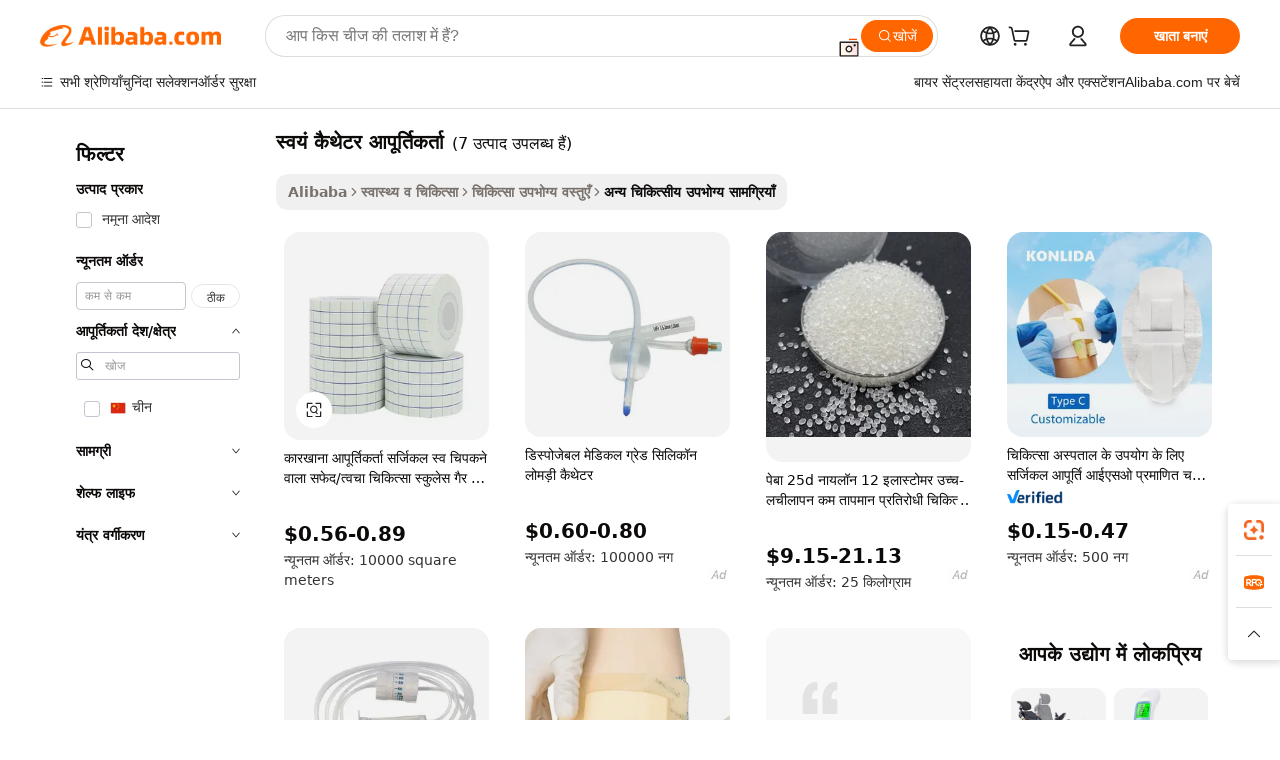

--- FILE ---
content_type: text/html;charset=UTF-8
request_url: https://hindi.alibaba.com/g/self-catheter-supplier.html
body_size: 74734
content:

<!-- screen_content -->

    <!-- tangram:5410 begin-->
    <!-- tangram:529998 begin-->
    
<!DOCTYPE html>
<html lang="hi" dir="ltr">
  <head>
        <script>
      window.__BB = {
        scene: window.__bb_scene || 'traffic-free-goods'
      };
      window.__BB.BB_CWV_IGNORE = {
          lcp_element: ['#icbu-buyer-pc-top-banner'],
          lcp_url: [],
        };
      window._timing = {}
      window._timing.first_start = Date.now();
      window.needLoginInspiration = Boolean(false);
      // 变量用于标记页面首次可见时间
      let firstVisibleTime = null;
      if (typeof document.hidden !== 'undefined') {
        // 页面首次加载时直接统计
        if (!document.hidden) {
          firstVisibleTime = Date.now();
          window.__BB_timex = 1
        } else {
          // 页面不可见时监听 visibilitychange 事件
          document.addEventListener('visibilitychange', () => {
            if (!document.hidden) {
              firstVisibleTime = Date.now();
              window.__BB_timex = firstVisibleTime - window.performance.timing.navigationStart
              window.__BB.firstVisibleTime = window.__BB_timex
              console.log("Page became visible after "+ window.__BB_timex + " ms");
            }
          }, { once: true });  // 确保只触发一次
        }
      } else {
        console.warn('Page Visibility API is not supported in this browser.');
      }
    </script>
        <meta name="data-spm" content="a2700">
        <meta name="aplus-xplug" content="NONE">
        <meta name="aplus-icbu-disable-umid" content="1">
        <meta name="google-translate-customization" content="9de59014edaf3b99-22e1cf3b5ca21786-g00bb439a5e9e5f8f-f">
    <meta name="yandex-verification" content="25a76ba8e4443bb3" />
    <meta name="msvalidate.01" content="E3FBF0E89B724C30844BF17C59608E8F" />
    <meta name="viewport" content="width=device-width, initial-scale=1.0, maximum-scale=5.0, user-scalable=yes">
        <link rel="preconnect" href="https://s.alicdn.com/" crossorigin>
    <link rel="dns-prefetch" href="https://s.alicdn.com">
                        <link rel="preload" href="https://s.alicdn.com/@g/alilog/??aplus_plugin_icbufront/index.js,mlog/aplus_v2.js" as="script">
        <link rel="preload" href="https://s.alicdn.com/@img/imgextra/i2/O1CN0153JdbU26g4bILVOyC_!!6000000007690-2-tps-418-58.png" as="image">
        <script>
            window.__APLUS_ABRATE__ = {
        perf_group: 'base64cached',
        scene: "traffic-free-goods",
      };
    </script>
    <meta name="aplus-mmstat-timeout" content="15000">
        <meta content="text/html; charset=utf-8" http-equiv="Content-Type">
          <title>मजबूत, टिकाऊ और पुन: प्रयोज्य स्वयं कैथेटर आपूर्तिकर्ता -</title>
      <meta name="keywords" content="silicone foley catheter,suction catheter,3 way foley catheter">
      <meta name="description" content="दर्द प्रबंधन के लिए असाधारण आरामदायक स्वयं कैथेटर आपूर्तिकर्ता पर खरीदें। ये बेहद टिकाऊ स्वयं कैथेटर आपूर्तिकर्ता पुन: उपयोग के लिए धो सकते हैं।">
            <meta name="pagetiming-rate" content="9">
      <meta name="pagetiming-resource-rate" content="4">
                    <link rel="canonical" href="https://hindi.alibaba.com/g/self-catheter-supplier.html">
                              <link rel="alternate" hreflang="fr" href="https://french.alibaba.com/g/self-catheter-supplier.html">
                  <link rel="alternate" hreflang="de" href="https://german.alibaba.com/g/self-catheter-supplier.html">
                  <link rel="alternate" hreflang="pt" href="https://portuguese.alibaba.com/g/self-catheter-supplier.html">
                  <link rel="alternate" hreflang="it" href="https://italian.alibaba.com/g/self-catheter-supplier.html">
                  <link rel="alternate" hreflang="es" href="https://spanish.alibaba.com/g/self-catheter-supplier.html">
                  <link rel="alternate" hreflang="ru" href="https://russian.alibaba.com/g/self-catheter-supplier.html">
                  <link rel="alternate" hreflang="ko" href="https://korean.alibaba.com/g/self-catheter-supplier.html">
                  <link rel="alternate" hreflang="ar" href="https://arabic.alibaba.com/g/self-catheter-supplier.html">
                  <link rel="alternate" hreflang="ja" href="https://japanese.alibaba.com/g/self-catheter-supplier.html">
                  <link rel="alternate" hreflang="tr" href="https://turkish.alibaba.com/g/self-catheter-supplier.html">
                  <link rel="alternate" hreflang="th" href="https://thai.alibaba.com/g/self-catheter-supplier.html">
                  <link rel="alternate" hreflang="vi" href="https://vietnamese.alibaba.com/g/self-catheter-supplier.html">
                  <link rel="alternate" hreflang="nl" href="https://dutch.alibaba.com/g/self-catheter-supplier.html">
                  <link rel="alternate" hreflang="he" href="https://hebrew.alibaba.com/g/self-catheter-supplier.html">
                  <link rel="alternate" hreflang="id" href="https://indonesian.alibaba.com/g/self-catheter-supplier.html">
                  <link rel="alternate" hreflang="hi" href="https://hindi.alibaba.com/g/self-catheter-supplier.html">
                  <link rel="alternate" hreflang="en" href="https://www.alibaba.com/showroom/self-catheter-supplier.html">
                  <link rel="alternate" hreflang="zh" href="https://chinese.alibaba.com/g/self-catheter-supplier.html">
                  <link rel="alternate" hreflang="x-default" href="https://www.alibaba.com/showroom/self-catheter-supplier.html">
                                        <script>
      // Aplus 配置自动打点
      var queue = window.goldlog_queue || (window.goldlog_queue = []);
      var tags = ["button", "a", "div", "span", "i", "svg", "input", "li", "tr"];
      queue.push(
        {
          action: 'goldlog.appendMetaInfo',
          arguments: [
            'aplus-auto-exp',
            [
              {
                logkey: '/sc.ug_msite.new_product_exp',
                cssSelector: '[data-spm-exp]',
                props: ["data-spm-exp"],
              },
              {
                logkey: '/sc.ug_pc.seolist_product_exp',
                cssSelector: '.traffic-card-gallery',
                props: ["data-spm-exp"],
              }
            ]
          ]
        }
      )
      queue.push({
        action: 'goldlog.setMetaInfo',
        arguments: ['aplus-auto-clk', JSON.stringify(tags.map(tag =>({
          "logkey": "/sc.ug_msite.new_product_clk",
          tag,
          "filter": "data-spm-clk",
          "props": ["data-spm-clk"]
        })))],
      });
    </script>
  </head>
  <div id="icbu-header"><div id="the-new-header" data-version="4.4.0" data-tnh-auto-exp="tnh-expose" data-scenes="search-products" style="position: relative;background-color: #fff;border-bottom: 1px solid #ddd;box-sizing: border-box; font-family:Inter,SF Pro Text,Roboto,Helvetica Neue,Helvetica,Tahoma,Arial,PingFang SC,Microsoft YaHei;"><div style="display: flex;align-items:center;height: 72px;min-width: 1200px;max-width: 1580px;margin: 0 auto;padding: 0 40px;box-sizing: border-box;"><img style="height: 29px; width: 209px;" src="https://s.alicdn.com/@img/imgextra/i2/O1CN0153JdbU26g4bILVOyC_!!6000000007690-2-tps-418-58.png" alt="" /></div><div style="min-width: 1200px;max-width: 1580px;margin: 0 auto;overflow: hidden;font-size: 14px;display: flex;justify-content: space-between;padding: 0 40px;box-sizing: border-box;"><div style="display: flex; align-items: center; justify-content: space-between"><div style="position: relative; height: 36px; padding: 0 28px 0 20px">All categories</div><div style="position: relative; height: 36px; padding-right: 28px">Featured selections</div><div style="position: relative; height: 36px">Trade Assurance</div></div><div style="display: flex; align-items: center; justify-content: space-between"><div style="position: relative; height: 36px; padding-right: 28px">Buyer Central</div><div style="position: relative; height: 36px; padding-right: 28px">Help Center</div><div style="position: relative; height: 36px; padding-right: 28px">Get the app</div><div style="position: relative; height: 36px">Become a supplier</div></div></div></div></div></div>
  <body data-spm="7724857" style="min-height: calc(100vh + 1px)"><script 
id="beacon-aplus"   
src="//s.alicdn.com/@g/alilog/??aplus_plugin_icbufront/index.js,mlog/aplus_v2.js"
exparams="aplus=async&userid=&aplus&ali_beacon_id=&ali_apache_id=&ali_apache_track=&ali_apache_tracktmp=&eagleeye_traceid=2101f47917692770184083028e0d6c&ip=13%2e58%2e163%2e241&dmtrack_c={ali%5fresin%5ftrace%3dse%5frst%3dnull%7csp%5fviewtype%3dY%7cset%3d3%7cser%3d1007%7cpageId%3d90c795a4c40e40b8bd4551fedf103d1a%7cm%5fpageid%3dnull%7cpvmi%3d9c6e3190226749528d2b9ef86a798932%7csek%5fsepd%3d%25E0%25A4%25B8%25E0%25A5%258D%25E0%25A4%25B5%25E0%25A4%25AF%25E0%25A4%2582%2b%25E0%25A4%2595%25E0%25A5%2588%25E0%25A4%25A5%25E0%25A5%2587%25E0%25A4%259F%25E0%25A4%25B0%2b%25E0%25A4%2586%25E0%25A4%25AA%25E0%25A5%2582%25E0%25A4%25B0%25E0%25A5%258D%25E0%25A4%25A4%25E0%25A4%25BF%25E0%25A4%2595%25E0%25A4%25B0%25E0%25A5%258D%25E0%25A4%25A4%25E0%25A4%25BE%7csek%3dself%2bcatheter%2bsupplier%7cse%5fpn%3d1%7cp4pid%3d76f901a9%2d25bf%2d4bce%2dbf78%2d5bf10495acd8%7csclkid%3dnull%7cforecast%5fpost%5fcate%3dnull%7cseo%5fnew%5fuser%5fflag%3dfalse%7ccategoryId%3d201331310%7cseo%5fsearch%5fmodel%5fupgrade%5fv2%3d2025070801%7cseo%5fmodule%5fcard%5f20240624%3d202406242%7clong%5ftext%5fgoogle%5ftranslate%5fv2%3d2407142%7cseo%5fcontent%5ftd%5fbottom%5ftext%5fupdate%5fkey%3d2025070801%7cseo%5fsearch%5fmodel%5fupgrade%5fv3%3d2025072201%7cseo%5fsearch%5fmodel%5fmulti%5fupgrade%5fv3%3d2025081101%7cdamo%5falt%5freplace%3dnull%7cwap%5fcross%3d2007659%7cwap%5fcs%5faction%3d2005494%7cAPP%5fVisitor%5fActive%3d26704%7cseo%5fshowroom%5fgoods%5fmix%3d2005244%7cseo%5fdefault%5fcached%5flong%5ftext%5ffrom%5fnew%5fkeyword%5fstep%3d2024122502%7cshowroom%5fgeneral%5ftemplate%3d2005292%7cwap%5fcs%5ftext%3dnull%7cstructured%5fdata%3d2025052702%7cseo%5fmulti%5fstyle%5ftext%5fupdate%3d2511182%7cpc%5fnew%5fheader%3dnull%7cseo%5fmeta%5fcate%5ftemplate%5fv1%3d2025042401%7cseo%5fmeta%5ftd%5fsearch%5fkeyword%5fstep%5fv1%3d2025040999%7cshowroom%5fft%5flong%5ftext%5fbaks%3d80802%7cAPP%5fGrowing%5fBuyer%5fHigh%5fIntent%5fActive%3d25488%7cshowroom%5fpc%5fv2019%3d2104%7cAPP%5fProspecting%5fBuyer%3d26709%7ccache%5fcontrol%3d2481986%7cAPP%5fChurned%5fCore%5fBuyer%3d25502%7cseo%5fdefault%5fcached%5flong%5ftext%5fstep%3d24110802%7camp%5flighthouse%5fscore%5fimage%3d19657%7cseo%5fft%5ftranslate%5fgemini%3d25012003%7cwap%5fnode%5fssr%3d2015725%7cdataphant%5fopen%3d27030%7clongtext%5fmulti%5fstyle%5fexpand%5frussian%3d2510142%7cseo%5flongtext%5fgoogle%5fdata%5fsection%3d25021702%7cindustry%5fpopular%5ffloor%3dnull%7cwap%5fad%5fgoods%5fproduct%5finterval%3dnull%7cseo%5fgoods%5fbootom%5fwholesale%5flink%3d2486162%7cseo%5fmiddle%5fwholesale%5flink%3d2486164%7cseo%5fkeyword%5faatest%3d19%7cft%5flong%5ftext%5fenpand%5fstep2%3d121602%7cseo%5fft%5flongtext%5fexpand%5fstep3%3d25012102%7cseo%5fwap%5fheadercard%3d2006288%7cAPP%5fChurned%5fInactive%5fVisitor%3d25497%7cAPP%5fGrowing%5fBuyer%5fHigh%5fIntent%5fInactive%3d25484%7cseo%5fmeta%5ftd%5fmulti%5fkey%3d2025061801%7ctop%5frecommend%5f20250120%3d202501201%7clongtext%5fmulti%5fstyle%5fexpand%5ffrench%5fcopy%3d25091802%7clongtext%5fmulti%5fstyle%5fexpand%5ffrench%5fcopy%5fcopy%3d25092502%7clong%5ftext%5fpaa%3d220901%7cseo%5ffloor%5fexp%3dnull%7cseo%5fshowroom%5falgo%5flink%3d17764%7cseo%5fmeta%5ftd%5faib%5fgeneral%5fkey%3d2025091901%7ccountry%5findustry%3d202311033%7cpc%5ffree%5fswitchtosearch%3d2020529%7cshowroom%5fft%5flong%5ftext%5fenpand%5fstep1%3d101102%7cseo%5fshowroom%5fnorel%3dnull%7cplp%5fstyle%5f25%5fpc%3d202505222%7cseo%5fggs%5flayer%3d10011%7cquery%5fmutil%5flang%5ftranslate%3d2025060300%7cAPP%5fChurned%5fBuyer%3d25468%7cstream%5frender%5fperf%5fopt%3d2309181%7cwap%5fgoods%3d2007383%7cseo%5fshowroom%5fsimilar%5f20240614%3d202406142%7cchinese%5fopen%3d6307%7cquery%5fgpt%5ftranslate%3d20240820%7cad%5fproduct%5finterval%3dnull%7camp%5fto%5fpwa%3d2007359%7cplp%5faib%5fmulti%5fai%5fmeta%3d20250401%7cwap%5fsupplier%5fcontent%3dnull%7cpc%5ffree%5frefactoring%3d20220315%7csso%5foem%5ffloor%3d30031%7cAPP%5fGrowing%5fBuyer%5fInactive%3d25476%7cseo%5fpc%5fnew%5fview%5f20240807%3d202408072%7cseo%5fbottom%5ftext%5fentity%5fkey%5fcopy%3d2025062400%7cstream%5frender%3d433763%7cseo%5fmodule%5fcard%5f20240424%3d202404241%7cseo%5ftitle%5freplace%5f20191226%3d5841%7clongtext%5fmulti%5fstyle%5fexpand%3d25090802%7cgoogleweblight%3d6516%7clighthouse%5fbase64%3dnull%7cAPP%5fProspecting%5fBuyer%5fActive%3d26713%7cad%5fgoods%5fproduct%5finterval%3dnull%7cseo%5fbottom%5fdeep%5fextend%5fkw%5fkey%3d2025071101%7clongtext%5fmulti%5fstyle%5fexpand%5fturkish%3d25102801%7cilink%5fuv%3d20240911%7cwap%5flist%5fwakeup%3d2005832%7ctpp%5fcrosslink%5fpc%3d20205311%7cseo%5ftop%5fbooth%3d18501%7cAPP%5fGrowing%5fBuyer%5fLess%5fActive%3d25472%7cseo%5fsearch%5fmodel%5fupgrade%5frank%3d2025092401%7cgoodslayer%3d7977%7cft%5flong%5ftext%5ftranslate%5fexpand%5fstep1%3d24110802%7cseo%5fheaderstyle%5ftraffic%5fkey%5fv1%3d2025072100%7ccrosslink%5fswitch%3d2008141%7cp4p%5foutline%3d20240328%7cseo%5fmeta%5ftd%5faib%5fv2%5fkey%3d2025091801%7crts%5fmulti%3d2008404%7cseo%5fad%5foptimization%5fkey%5fv2%3d2025072300%7cAPP%5fVisitor%5fLess%5fActive%3d26698%7cseo%5fsearch%5franker%5fid%3d2025112401%7cplp%5fstyle%5f25%3d202505192%7ccdn%5fvm%3d2007368%7cwap%5fad%5fproduct%5finterval%3dnull%7cseo%5fsearch%5fmodel%5fmulti%5fupgrade%5frank%3d2025092401%7cpc%5fcard%5fshare%3d2025081201%7cAPP%5fGrowing%5fBuyer%5fHigh%5fIntent%5fLess%5fActive%3d25477%7cgoods%5ftitle%5fsubstitute%3d9618%7cwap%5fscreen%5fexp%3d2025081400%7creact%5fheader%5ftest%3d202502182%7cpc%5fcs%5fcolor%3dnull%7cshowroom%5fft%5flong%5ftext%5ftest%3d72502%7cone%5ftap%5flogin%5fABTest%3d202308153%7cseo%5fhyh%5fshow%5ftags%3d9867%7cplp%5fstructured%5fdata%3d2508182%7cguide%5fdelete%3d2008526%7cseo%5findustry%5ftemplate%3dnull%7cseo%5fmeta%5ftd%5fmulti%5fes%5fkey%3d2025073101%7cseo%5fshowroom%5fdata%5fmix%3d19888%7csso%5ftop%5franking%5ffloor%3d20031%7cseo%5ftd%5fdeep%5fupgrade%5fkey%5fv3%3d2025081101%7cwap%5fue%5fone%3d2025111401%7cshowroom%5fto%5frts%5flink%3d2008480%7ccountrysearch%5ftest%3dnull%7cchannel%5famp%5fto%5fpwa%3d2008435%7cseo%5fmulti%5fstyles%5flong%5ftext%3d2503172%7cseo%5fmeta%5ftext%5fmutli%5fcate%5ftemplate%5fv1%3d2025080800%7cseo%5fdefault%5fcached%5fmutil%5flong%5ftext%5fstep%3d24110436%7cseo%5faction%5fpoint%5ftype%3d22823%7cseo%5faib%5ftd%5flaunch%5f20240828%5fcopy%3d202408282%7cseo%5fshowroom%5fwholesale%5flink%3dnull%7cseo%5fperf%5fimprove%3d2023999%7cseo%5fwap%5flist%5fbounce%5f01%3d2063%7cseo%5fwap%5flist%5fbounce%5f02%3d2128%7cAPP%5fGrowing%5fBuyer%5fActive%3d25490%7cvideolayer%3d7105%7cvideo%5fplay%3dnull%7cAPP%5fChurned%5fMember%5fInactive%3d25501%7cseo%5fgoogle%5fnew%5fstruct%3d438326%7cicbu%5falgo%5fp4p%5fseo%5fad%3d2025072300%7ctpp%5ftrace%3dseoKeyword%2dseoKeyword%5fv3%2dproduct%2dPRODUCT%5fFAIL}&pageid=0d3aa3f12101df001769277018&hn=ensearchweb033001223000%2erg%2dus%2deast%2eus44&asid=AQAAAABaBnVpvy0sEAAAAAC3WIcy3pYEVg==&treq=&tres=" async>
</script>
            <style>body{background-color:white;}.no-scrollbar.il-sticky.il-top-0.il-max-h-\[100vh\].il-w-\[200px\].il-flex-shrink-0.il-flex-grow-0.il-overflow-y-scroll{background-color:#FFF;padding-left:12px}</style>
                    <!-- tangram:530006 begin-->
<!--  -->
 <style>
   @keyframes il-spin {
     to {
       transform: rotate(360deg);
     }
   }
   @keyframes il-pulse {
     50% {
       opacity: 0.5;
     }
   }
   .traffic-card-gallery {display: flex;position: relative;flex-direction: column;justify-content: flex-start;border-radius: 0.5rem;background-color: #fff;padding: 0.5rem 0.5rem 1rem;overflow: hidden;font-size: 0.75rem;line-height: 1rem;}
   .traffic-card-list {display: flex;position: relative;flex-direction: row;justify-content: flex-start;border-bottom-width: 1px;background-color: #fff;padding: 1rem;height: 292px;overflow: hidden;font-size: 0.75rem;line-height: 1rem;}
   .product-price {
     b {
       font-size: 22px;
     }
   }
   .skel-loading {
       animation: il-pulse 2s cubic-bezier(0.4, 0, 0.6, 1) infinite;background-color: hsl(60, 4.8%, 95.9%);
   }
 </style>
<div id="first-cached-card">
  <div style="box-sizing:border-box;display: flex;position: absolute;left: 0;right: 0;margin: 0 auto;z-index: 1;min-width: 1200px;max-width: 1580px;padding: 0.75rem 3.25rem 0;pointer-events: none;">
    <!--页面左侧区域-->
    <div style="width: 200px;padding-top: 1rem;padding-left:12px; background-color: #fff;border-radius: 0.25rem">
      <div class="skel-loading" style="height: 1.5rem;width: 50%;border-radius: 0.25rem;"></div>
      <div style="margin-top: 1rem;margin-bottom: 1rem;">
        <div class="skel-loading" style="height: 1rem;width: calc(100% * 5 / 6);"></div>
        <div
          class="skel-loading"
          style="margin-top: 1rem;height: 1rem;width: calc(100% * 8 / 12);"
        ></div>
        <div class="skel-loading" style="margin-top: 1rem;height: 1rem;width: 75%;"></div>
        <div
          class="skel-loading"
          style="margin-top: 1rem;height: 1rem;width: calc(100% * 7 / 12);"
        ></div>
      </div>
      <div class="skel-loading" style="height: 1.5rem;width: 50%;border-radius: 0.25rem;"></div>
      <div style="margin-top: 1rem;margin-bottom: 1rem;">
        <div class="skel-loading" style="height: 1rem;width: calc(100% * 5 / 6);"></div>
        <div
          class="skel-loading"
          style="margin-top: 1rem;height: 1rem;width: calc(100% * 8 / 12);"
        ></div>
        <div class="skel-loading" style="margin-top: 1rem;height: 1rem;width: 75%;"></div>
        <div
          class="skel-loading"
          style="margin-top: 1rem;height: 1rem;width: calc(100% * 7 / 12);"
        ></div>
      </div>
      <div class="skel-loading" style="height: 1.5rem;width: 50%;border-radius: 0.25rem;"></div>
      <div style="margin-top: 1rem;margin-bottom: 1rem;">
        <div class="skel-loading" style="height: 1rem;width: calc(100% * 5 / 6);"></div>
        <div
          class="skel-loading"
          style="margin-top: 1rem;height: 1rem;width: calc(100% * 8 / 12);"
        ></div>
        <div class="skel-loading" style="margin-top: 1rem;height: 1rem;width: 75%;"></div>
        <div
          class="skel-loading"
          style="margin-top: 1rem;height: 1rem;width: calc(100% * 7 / 12);"
        ></div>
      </div>
      <div class="skel-loading" style="height: 1.5rem;width: 50%;border-radius: 0.25rem;"></div>
      <div style="margin-top: 1rem;margin-bottom: 1rem;">
        <div class="skel-loading" style="height: 1rem;width: calc(100% * 5 / 6);"></div>
        <div
          class="skel-loading"
          style="margin-top: 1rem;height: 1rem;width: calc(100% * 8 / 12);"
        ></div>
        <div class="skel-loading" style="margin-top: 1rem;height: 1rem;width: 75%;"></div>
        <div
          class="skel-loading"
          style="margin-top: 1rem;height: 1rem;width: calc(100% * 7 / 12);"
        ></div>
      </div>
      <div class="skel-loading" style="height: 1.5rem;width: 50%;border-radius: 0.25rem;"></div>
      <div style="margin-top: 1rem;margin-bottom: 1rem;">
        <div class="skel-loading" style="height: 1rem;width: calc(100% * 5 / 6);"></div>
        <div
          class="skel-loading"
          style="margin-top: 1rem;height: 1rem;width: calc(100% * 8 / 12);"
        ></div>
        <div class="skel-loading" style="margin-top: 1rem;height: 1rem;width: 75%;"></div>
        <div
          class="skel-loading"
          style="margin-top: 1rem;height: 1rem;width: calc(100% * 7 / 12);"
        ></div>
      </div>
      <div class="skel-loading" style="height: 1.5rem;width: 50%;border-radius: 0.25rem;"></div>
      <div style="margin-top: 1rem;margin-bottom: 1rem;">
        <div class="skel-loading" style="height: 1rem;width: calc(100% * 5 / 6);"></div>
        <div
          class="skel-loading"
          style="margin-top: 1rem;height: 1rem;width: calc(100% * 8 / 12);"
        ></div>
        <div class="skel-loading" style="margin-top: 1rem;height: 1rem;width: 75%;"></div>
        <div
          class="skel-loading"
          style="margin-top: 1rem;height: 1rem;width: calc(100% * 7 / 12);"
        ></div>
      </div>
    </div>
    <!--页面主体区域-->
    <div style="flex: 1 1 0%; overflow: hidden;padding: 0.5rem 0.5rem 0.5rem 1.5rem">
      <div style="height: 1.25rem;margin-bottom: 1rem;"></div>
      <!-- keywords -->
      <div style="margin-bottom: 1rem;height: 1.75rem;font-weight: 700;font-size: 1.25rem;line-height: 1.75rem;"></div>
      <!-- longtext -->
            <div style="width: calc(25% - 0.9rem);pointer-events: auto">
        <div class="traffic-card-gallery">
          <!-- ProductImage -->
          <a href="//www.alibaba.com/product-detail/Factory-Supplier-Surgical-Self-Adhesive-White_1601290747689.html?from=SEO" target="_blank" style="position: relative;margin-bottom: 0.5rem;aspect-ratio: 1;overflow: hidden;border-radius: 0.5rem;">
            <div style="display: flex; overflow: hidden">
              <div style="position: relative;margin: 0;width: 100%;min-width: 0;flex-shrink: 0;flex-grow: 0;flex-basis: 100%;padding: 0;">
                <img style="position: relative; aspect-ratio: 1; width: 100%" src="[data-uri]" loading="eager" />
                <div style="position: absolute;left: 0;bottom: 0;right: 0;top: 0;background-color: #000;opacity: 0.05;"></div>
              </div>
            </div>
          </a>
          <div style="display: flex;flex: 1 1 0%;flex-direction: column;justify-content: space-between;">
            <div>
              <a class="skel-loading" style="margin-top: 0.5rem;display:inline-block;width:100%;height:1rem;" href="//www.alibaba.com/product-detail/Factory-Supplier-Surgical-Self-Adhesive-White_1601290747689.html" target="_blank"></a>
              <a class="skel-loading" style="margin-top: 0.125rem;display:inline-block;width:100%;height:1rem;" href="//www.alibaba.com/product-detail/Factory-Supplier-Surgical-Self-Adhesive-White_1601290747689.html" target="_blank"></a>
              <div class="skel-loading" style="margin-top: 0.25rem;height:1.625rem;width:75%"></div>
              <div class="skel-loading" style="margin-top: 0.5rem;height: 1rem;width:50%"></div>
              <div class="skel-loading" style="margin-top:0.25rem;height:1rem;width:25%"></div>
            </div>
          </div>

        </div>
      </div>

    </div>
  </div>
</div>
<!-- tangram:530006 end-->
            <style>.component-left-filter-callback{display:flex;position:relative;margin-top:10px;height:1200px}.component-left-filter-callback img{width:200px}.component-left-filter-callback i{position:absolute;top:5%;left:50%}.related-search-wrapper{padding:.5rem;--tw-bg-opacity: 1;background-color:#fff;background-color:rgba(255,255,255,var(--tw-bg-opacity, 1));border-width:1px;border-color:var(--input)}.related-search-wrapper .related-search-box{margin:12px 16px}.related-search-wrapper .related-search-box .related-search-title{display:inline;float:start;color:#666;word-wrap:break-word;margin-right:12px;width:13%}.related-search-wrapper .related-search-box .related-search-content{display:flex;flex-wrap:wrap}.related-search-wrapper .related-search-box .related-search-content .related-search-link{margin-right:12px;width:23%;overflow:hidden;color:#666;text-overflow:ellipsis;white-space:nowrap}.product-title img{margin-right:.5rem;display:inline-block;height:1rem;vertical-align:sub}.product-price b{font-size:22px}.similar-icon{position:absolute;bottom:12px;z-index:2;right:12px}.rfq-card{display:inline-block;position:relative;box-sizing:border-box;margin-bottom:36px}.rfq-card .rfq-card-content{display:flex;position:relative;flex-direction:column;align-items:flex-start;background-size:cover;background-color:#fff;padding:12px;width:100%;height:100%}.rfq-card .rfq-card-content .rfq-card-icon{margin-top:50px}.rfq-card .rfq-card-content .rfq-card-icon img{width:45px}.rfq-card .rfq-card-content .rfq-card-top-title{margin-top:14px;color:#222;font-weight:400;font-size:16px}.rfq-card .rfq-card-content .rfq-card-title{margin-top:24px;color:#333;font-weight:800;font-size:20px}.rfq-card .rfq-card-content .rfq-card-input-box{margin-top:24px;width:100%}.rfq-card .rfq-card-content .rfq-card-input-box textarea{box-sizing:border-box;border:1px solid #ddd;border-radius:4px;background-color:#fff;padding:9px 12px;width:100%;height:88px;resize:none;color:#666;font-weight:400;font-size:13px;font-family:inherit}.rfq-card .rfq-card-content .rfq-card-button{margin-top:24px;border:1px solid #666;border-radius:16px;background-color:#fff;width:67%;color:#000;font-weight:700;font-size:14px;line-height:30px;text-align:center}[data-modulename^=ProductList-] div{contain-intrinsic-size:auto 500px}.traffic-card-gallery:hover{--tw-shadow: 0px 2px 6px 2px rgba(0,0,0,.12157);--tw-shadow-colored: 0px 2px 6px 2px var(--tw-shadow-color);box-shadow:0 0 #0000,0 0 #0000,0 2px 6px 2px #0000001f;box-shadow:var(--tw-ring-offset-shadow, 0 0 rgba(0,0,0,0)),var(--tw-ring-shadow, 0 0 rgba(0,0,0,0)),var(--tw-shadow);z-index:10}.traffic-card-gallery{position:relative;display:flex;flex-direction:column;justify-content:flex-start;overflow:hidden;border-radius:.75rem;--tw-bg-opacity: 1;background-color:#fff;background-color:rgba(255,255,255,var(--tw-bg-opacity, 1));padding:.5rem;font-size:.75rem;line-height:1rem}.traffic-card-list{position:relative;display:flex;height:292px;flex-direction:row;justify-content:flex-start;overflow:hidden;border-bottom-width:1px;--tw-bg-opacity: 1;background-color:#fff;background-color:rgba(255,255,255,var(--tw-bg-opacity, 1));padding:1rem;font-size:.75rem;line-height:1rem}.traffic-card-g-industry:hover{--tw-shadow: 0 0 10px rgba(0,0,0,.1);--tw-shadow-colored: 0 0 10px var(--tw-shadow-color);box-shadow:0 0 #0000,0 0 #0000,0 0 10px #0000001a;box-shadow:var(--tw-ring-offset-shadow, 0 0 rgba(0,0,0,0)),var(--tw-ring-shadow, 0 0 rgba(0,0,0,0)),var(--tw-shadow)}.traffic-card-g-industry{position:relative;border-radius:var(--radius);--tw-bg-opacity: 1;background-color:#fff;background-color:rgba(255,255,255,var(--tw-bg-opacity, 1));padding:1.25rem .75rem .75rem;font-size:.875rem;line-height:1.25rem}.module-filter-section-wrapper{max-height:none!important;overflow-x:hidden}*,:before,:after{--tw-border-spacing-x: 0;--tw-border-spacing-y: 0;--tw-translate-x: 0;--tw-translate-y: 0;--tw-rotate: 0;--tw-skew-x: 0;--tw-skew-y: 0;--tw-scale-x: 1;--tw-scale-y: 1;--tw-pan-x: ;--tw-pan-y: ;--tw-pinch-zoom: ;--tw-scroll-snap-strictness: proximity;--tw-gradient-from-position: ;--tw-gradient-via-position: ;--tw-gradient-to-position: ;--tw-ordinal: ;--tw-slashed-zero: ;--tw-numeric-figure: ;--tw-numeric-spacing: ;--tw-numeric-fraction: ;--tw-ring-inset: ;--tw-ring-offset-width: 0px;--tw-ring-offset-color: #fff;--tw-ring-color: rgba(59, 130, 246, .5);--tw-ring-offset-shadow: 0 0 rgba(0,0,0,0);--tw-ring-shadow: 0 0 rgba(0,0,0,0);--tw-shadow: 0 0 rgba(0,0,0,0);--tw-shadow-colored: 0 0 rgba(0,0,0,0);--tw-blur: ;--tw-brightness: ;--tw-contrast: ;--tw-grayscale: ;--tw-hue-rotate: ;--tw-invert: ;--tw-saturate: ;--tw-sepia: ;--tw-drop-shadow: ;--tw-backdrop-blur: ;--tw-backdrop-brightness: ;--tw-backdrop-contrast: ;--tw-backdrop-grayscale: ;--tw-backdrop-hue-rotate: ;--tw-backdrop-invert: ;--tw-backdrop-opacity: ;--tw-backdrop-saturate: ;--tw-backdrop-sepia: ;--tw-contain-size: ;--tw-contain-layout: ;--tw-contain-paint: ;--tw-contain-style: }::backdrop{--tw-border-spacing-x: 0;--tw-border-spacing-y: 0;--tw-translate-x: 0;--tw-translate-y: 0;--tw-rotate: 0;--tw-skew-x: 0;--tw-skew-y: 0;--tw-scale-x: 1;--tw-scale-y: 1;--tw-pan-x: ;--tw-pan-y: ;--tw-pinch-zoom: ;--tw-scroll-snap-strictness: proximity;--tw-gradient-from-position: ;--tw-gradient-via-position: ;--tw-gradient-to-position: ;--tw-ordinal: ;--tw-slashed-zero: ;--tw-numeric-figure: ;--tw-numeric-spacing: ;--tw-numeric-fraction: ;--tw-ring-inset: ;--tw-ring-offset-width: 0px;--tw-ring-offset-color: #fff;--tw-ring-color: rgba(59, 130, 246, .5);--tw-ring-offset-shadow: 0 0 rgba(0,0,0,0);--tw-ring-shadow: 0 0 rgba(0,0,0,0);--tw-shadow: 0 0 rgba(0,0,0,0);--tw-shadow-colored: 0 0 rgba(0,0,0,0);--tw-blur: ;--tw-brightness: ;--tw-contrast: ;--tw-grayscale: ;--tw-hue-rotate: ;--tw-invert: ;--tw-saturate: ;--tw-sepia: ;--tw-drop-shadow: ;--tw-backdrop-blur: ;--tw-backdrop-brightness: ;--tw-backdrop-contrast: ;--tw-backdrop-grayscale: ;--tw-backdrop-hue-rotate: ;--tw-backdrop-invert: ;--tw-backdrop-opacity: ;--tw-backdrop-saturate: ;--tw-backdrop-sepia: ;--tw-contain-size: ;--tw-contain-layout: ;--tw-contain-paint: ;--tw-contain-style: }*,:before,:after{box-sizing:border-box;border-width:0;border-style:solid;border-color:#e5e7eb}:before,:after{--tw-content: ""}html,:host{line-height:1.5;-webkit-text-size-adjust:100%;-moz-tab-size:4;-o-tab-size:4;tab-size:4;font-family:ui-sans-serif,system-ui,-apple-system,Segoe UI,Roboto,Ubuntu,Cantarell,Noto Sans,sans-serif,"Apple Color Emoji","Segoe UI Emoji",Segoe UI Symbol,"Noto Color Emoji";font-feature-settings:normal;font-variation-settings:normal;-webkit-tap-highlight-color:transparent}body{margin:0;line-height:inherit}hr{height:0;color:inherit;border-top-width:1px}abbr:where([title]){text-decoration:underline;-webkit-text-decoration:underline dotted;text-decoration:underline dotted}h1,h2,h3,h4,h5,h6{font-size:inherit;font-weight:inherit}a{color:inherit;text-decoration:inherit}b,strong{font-weight:bolder}code,kbd,samp,pre{font-family:ui-monospace,SFMono-Regular,Menlo,Monaco,Consolas,Liberation Mono,Courier New,monospace;font-feature-settings:normal;font-variation-settings:normal;font-size:1em}small{font-size:80%}sub,sup{font-size:75%;line-height:0;position:relative;vertical-align:baseline}sub{bottom:-.25em}sup{top:-.5em}table{text-indent:0;border-color:inherit;border-collapse:collapse}button,input,optgroup,select,textarea{font-family:inherit;font-feature-settings:inherit;font-variation-settings:inherit;font-size:100%;font-weight:inherit;line-height:inherit;letter-spacing:inherit;color:inherit;margin:0;padding:0}button,select{text-transform:none}button,input:where([type=button]),input:where([type=reset]),input:where([type=submit]){-webkit-appearance:button;background-color:transparent;background-image:none}:-moz-focusring{outline:auto}:-moz-ui-invalid{box-shadow:none}progress{vertical-align:baseline}::-webkit-inner-spin-button,::-webkit-outer-spin-button{height:auto}[type=search]{-webkit-appearance:textfield;outline-offset:-2px}::-webkit-search-decoration{-webkit-appearance:none}::-webkit-file-upload-button{-webkit-appearance:button;font:inherit}summary{display:list-item}blockquote,dl,dd,h1,h2,h3,h4,h5,h6,hr,figure,p,pre{margin:0}fieldset{margin:0;padding:0}legend{padding:0}ol,ul,menu{list-style:none;margin:0;padding:0}dialog{padding:0}textarea{resize:vertical}input::-moz-placeholder,textarea::-moz-placeholder{opacity:1;color:#9ca3af}input::placeholder,textarea::placeholder{opacity:1;color:#9ca3af}button,[role=button]{cursor:pointer}:disabled{cursor:default}img,svg,video,canvas,audio,iframe,embed,object{display:block;vertical-align:middle}img,video{max-width:100%;height:auto}[hidden]:where(:not([hidden=until-found])){display:none}:root{--background: hsl(0, 0%, 100%);--foreground: hsl(20, 14.3%, 4.1%);--card: hsl(0, 0%, 100%);--card-foreground: hsl(20, 14.3%, 4.1%);--popover: hsl(0, 0%, 100%);--popover-foreground: hsl(20, 14.3%, 4.1%);--primary: hsl(24, 100%, 50%);--primary-foreground: hsl(60, 9.1%, 97.8%);--secondary: hsl(60, 4.8%, 95.9%);--secondary-foreground: #333;--muted: hsl(60, 4.8%, 95.9%);--muted-foreground: hsl(25, 5.3%, 44.7%);--accent: hsl(60, 4.8%, 95.9%);--accent-foreground: hsl(24, 9.8%, 10%);--destructive: hsl(0, 84.2%, 60.2%);--destructive-foreground: hsl(60, 9.1%, 97.8%);--border: hsl(20, 5.9%, 90%);--input: hsl(20, 5.9%, 90%);--ring: hsl(24.6, 95%, 53.1%);--radius: 1rem}.dark{--background: hsl(20, 14.3%, 4.1%);--foreground: hsl(60, 9.1%, 97.8%);--card: hsl(20, 14.3%, 4.1%);--card-foreground: hsl(60, 9.1%, 97.8%);--popover: hsl(20, 14.3%, 4.1%);--popover-foreground: hsl(60, 9.1%, 97.8%);--primary: hsl(20.5, 90.2%, 48.2%);--primary-foreground: hsl(60, 9.1%, 97.8%);--secondary: hsl(12, 6.5%, 15.1%);--secondary-foreground: hsl(60, 9.1%, 97.8%);--muted: hsl(12, 6.5%, 15.1%);--muted-foreground: hsl(24, 5.4%, 63.9%);--accent: hsl(12, 6.5%, 15.1%);--accent-foreground: hsl(60, 9.1%, 97.8%);--destructive: hsl(0, 72.2%, 50.6%);--destructive-foreground: hsl(60, 9.1%, 97.8%);--border: hsl(12, 6.5%, 15.1%);--input: hsl(12, 6.5%, 15.1%);--ring: hsl(20.5, 90.2%, 48.2%)}*{border-color:#e7e5e4;border-color:var(--border)}body{background-color:#fff;background-color:var(--background);color:#0c0a09;color:var(--foreground)}.il-sr-only{position:absolute;width:1px;height:1px;padding:0;margin:-1px;overflow:hidden;clip:rect(0,0,0,0);white-space:nowrap;border-width:0}.il-invisible{visibility:hidden}.il-fixed{position:fixed}.il-absolute{position:absolute}.il-relative{position:relative}.il-sticky{position:sticky}.il-inset-0{inset:0}.il--bottom-12{bottom:-3rem}.il--top-12{top:-3rem}.il-bottom-0{bottom:0}.il-bottom-2{bottom:.5rem}.il-bottom-3{bottom:.75rem}.il-bottom-4{bottom:1rem}.il-end-0{right:0}.il-end-2{right:.5rem}.il-end-3{right:.75rem}.il-end-4{right:1rem}.il-left-0{left:0}.il-left-3{left:.75rem}.il-right-0{right:0}.il-right-2{right:.5rem}.il-right-3{right:.75rem}.il-start-0{left:0}.il-start-1\/2{left:50%}.il-start-2{left:.5rem}.il-start-3{left:.75rem}.il-start-\[50\%\]{left:50%}.il-top-0{top:0}.il-top-1\/2{top:50%}.il-top-16{top:4rem}.il-top-4{top:1rem}.il-top-\[50\%\]{top:50%}.il-z-10{z-index:10}.il-z-50{z-index:50}.il-z-\[9999\]{z-index:9999}.il-col-span-4{grid-column:span 4 / span 4}.il-m-0{margin:0}.il-m-3{margin:.75rem}.il-m-auto{margin:auto}.il-mx-auto{margin-left:auto;margin-right:auto}.il-my-3{margin-top:.75rem;margin-bottom:.75rem}.il-my-5{margin-top:1.25rem;margin-bottom:1.25rem}.il-my-auto{margin-top:auto;margin-bottom:auto}.\!il-mb-4{margin-bottom:1rem!important}.il--mt-4{margin-top:-1rem}.il-mb-0{margin-bottom:0}.il-mb-1{margin-bottom:.25rem}.il-mb-2{margin-bottom:.5rem}.il-mb-3{margin-bottom:.75rem}.il-mb-4{margin-bottom:1rem}.il-mb-5{margin-bottom:1.25rem}.il-mb-6{margin-bottom:1.5rem}.il-mb-8{margin-bottom:2rem}.il-mb-\[-0\.75rem\]{margin-bottom:-.75rem}.il-mb-\[0\.125rem\]{margin-bottom:.125rem}.il-me-1{margin-right:.25rem}.il-me-2{margin-right:.5rem}.il-me-3{margin-right:.75rem}.il-me-auto{margin-right:auto}.il-mr-1{margin-right:.25rem}.il-mr-2{margin-right:.5rem}.il-ms-1{margin-left:.25rem}.il-ms-4{margin-left:1rem}.il-ms-5{margin-left:1.25rem}.il-ms-8{margin-left:2rem}.il-ms-\[\.375rem\]{margin-left:.375rem}.il-ms-auto{margin-left:auto}.il-mt-0{margin-top:0}.il-mt-0\.5{margin-top:.125rem}.il-mt-1{margin-top:.25rem}.il-mt-2{margin-top:.5rem}.il-mt-3{margin-top:.75rem}.il-mt-4{margin-top:1rem}.il-mt-6{margin-top:1.5rem}.il-line-clamp-1{overflow:hidden;display:-webkit-box;-webkit-box-orient:vertical;-webkit-line-clamp:1}.il-line-clamp-2{overflow:hidden;display:-webkit-box;-webkit-box-orient:vertical;-webkit-line-clamp:2}.il-line-clamp-6{overflow:hidden;display:-webkit-box;-webkit-box-orient:vertical;-webkit-line-clamp:6}.il-inline-block{display:inline-block}.il-inline{display:inline}.il-flex{display:flex}.il-inline-flex{display:inline-flex}.il-grid{display:grid}.il-aspect-square{aspect-ratio:1 / 1}.il-size-5{width:1.25rem;height:1.25rem}.il-h-1{height:.25rem}.il-h-10{height:2.5rem}.il-h-11{height:2.75rem}.il-h-20{height:5rem}.il-h-24{height:6rem}.il-h-3\.5{height:.875rem}.il-h-4{height:1rem}.il-h-40{height:10rem}.il-h-6{height:1.5rem}.il-h-8{height:2rem}.il-h-9{height:2.25rem}.il-h-\[150px\]{height:150px}.il-h-\[152px\]{height:152px}.il-h-\[18\.25rem\]{height:18.25rem}.il-h-\[292px\]{height:292px}.il-h-\[600px\]{height:600px}.il-h-auto{height:auto}.il-h-fit{height:-moz-fit-content;height:fit-content}.il-h-full{height:100%}.il-h-screen{height:100vh}.il-max-h-\[100vh\]{max-height:100vh}.il-w-1\/2{width:50%}.il-w-10{width:2.5rem}.il-w-10\/12{width:83.333333%}.il-w-4{width:1rem}.il-w-6{width:1.5rem}.il-w-64{width:16rem}.il-w-7\/12{width:58.333333%}.il-w-72{width:18rem}.il-w-8{width:2rem}.il-w-8\/12{width:66.666667%}.il-w-9{width:2.25rem}.il-w-9\/12{width:75%}.il-w-\[200px\]{width:200px}.il-w-\[84px\]{width:84px}.il-w-fit{width:-moz-fit-content;width:fit-content}.il-w-full{width:100%}.il-w-screen{width:100vw}.il-min-w-0{min-width:0px}.il-min-w-3{min-width:.75rem}.il-min-w-\[1200px\]{min-width:1200px}.il-max-w-\[1000px\]{max-width:1000px}.il-max-w-\[1580px\]{max-width:1580px}.il-max-w-full{max-width:100%}.il-max-w-lg{max-width:32rem}.il-flex-1{flex:1 1 0%}.il-flex-shrink-0,.il-shrink-0{flex-shrink:0}.il-flex-grow-0,.il-grow-0{flex-grow:0}.il-basis-24{flex-basis:6rem}.il-basis-full{flex-basis:100%}.il-origin-\[--radix-tooltip-content-transform-origin\]{transform-origin:var(--radix-tooltip-content-transform-origin)}.il--translate-x-1\/2{--tw-translate-x: -50%;transform:translate(-50%,var(--tw-translate-y)) rotate(var(--tw-rotate)) skew(var(--tw-skew-x)) skewY(var(--tw-skew-y)) scaleX(var(--tw-scale-x)) scaleY(var(--tw-scale-y));transform:translate(var(--tw-translate-x),var(--tw-translate-y)) rotate(var(--tw-rotate)) skew(var(--tw-skew-x)) skewY(var(--tw-skew-y)) scaleX(var(--tw-scale-x)) scaleY(var(--tw-scale-y))}.il--translate-y-1\/2{--tw-translate-y: -50%;transform:translate(var(--tw-translate-x),-50%) rotate(var(--tw-rotate)) skew(var(--tw-skew-x)) skewY(var(--tw-skew-y)) scaleX(var(--tw-scale-x)) scaleY(var(--tw-scale-y));transform:translate(var(--tw-translate-x),var(--tw-translate-y)) rotate(var(--tw-rotate)) skew(var(--tw-skew-x)) skewY(var(--tw-skew-y)) scaleX(var(--tw-scale-x)) scaleY(var(--tw-scale-y))}.il-translate-x-\[-50\%\]{--tw-translate-x: -50%;transform:translate(-50%,var(--tw-translate-y)) rotate(var(--tw-rotate)) skew(var(--tw-skew-x)) skewY(var(--tw-skew-y)) scaleX(var(--tw-scale-x)) scaleY(var(--tw-scale-y));transform:translate(var(--tw-translate-x),var(--tw-translate-y)) rotate(var(--tw-rotate)) skew(var(--tw-skew-x)) skewY(var(--tw-skew-y)) scaleX(var(--tw-scale-x)) scaleY(var(--tw-scale-y))}.il-translate-y-\[-50\%\]{--tw-translate-y: -50%;transform:translate(var(--tw-translate-x),-50%) rotate(var(--tw-rotate)) skew(var(--tw-skew-x)) skewY(var(--tw-skew-y)) scaleX(var(--tw-scale-x)) scaleY(var(--tw-scale-y));transform:translate(var(--tw-translate-x),var(--tw-translate-y)) rotate(var(--tw-rotate)) skew(var(--tw-skew-x)) skewY(var(--tw-skew-y)) scaleX(var(--tw-scale-x)) scaleY(var(--tw-scale-y))}.il-rotate-90{--tw-rotate: 90deg;transform:translate(var(--tw-translate-x),var(--tw-translate-y)) rotate(90deg) skew(var(--tw-skew-x)) skewY(var(--tw-skew-y)) scaleX(var(--tw-scale-x)) scaleY(var(--tw-scale-y));transform:translate(var(--tw-translate-x),var(--tw-translate-y)) rotate(var(--tw-rotate)) skew(var(--tw-skew-x)) skewY(var(--tw-skew-y)) scaleX(var(--tw-scale-x)) scaleY(var(--tw-scale-y))}@keyframes il-pulse{50%{opacity:.5}}.il-animate-pulse{animation:il-pulse 2s cubic-bezier(.4,0,.6,1) infinite}@keyframes il-spin{to{transform:rotate(360deg)}}.il-animate-spin{animation:il-spin 1s linear infinite}.il-cursor-pointer{cursor:pointer}.il-list-disc{list-style-type:disc}.il-grid-cols-2{grid-template-columns:repeat(2,minmax(0,1fr))}.il-grid-cols-4{grid-template-columns:repeat(4,minmax(0,1fr))}.il-flex-row{flex-direction:row}.il-flex-col{flex-direction:column}.il-flex-col-reverse{flex-direction:column-reverse}.il-flex-wrap{flex-wrap:wrap}.il-flex-nowrap{flex-wrap:nowrap}.il-items-start{align-items:flex-start}.il-items-center{align-items:center}.il-items-baseline{align-items:baseline}.il-justify-start{justify-content:flex-start}.il-justify-end{justify-content:flex-end}.il-justify-center{justify-content:center}.il-justify-between{justify-content:space-between}.il-gap-1{gap:.25rem}.il-gap-1\.5{gap:.375rem}.il-gap-10{gap:2.5rem}.il-gap-2{gap:.5rem}.il-gap-3{gap:.75rem}.il-gap-4{gap:1rem}.il-gap-8{gap:2rem}.il-gap-\[\.0938rem\]{gap:.0938rem}.il-gap-\[\.375rem\]{gap:.375rem}.il-gap-\[0\.125rem\]{gap:.125rem}.\!il-gap-x-5{-moz-column-gap:1.25rem!important;column-gap:1.25rem!important}.\!il-gap-y-5{row-gap:1.25rem!important}.il-space-y-1\.5>:not([hidden])~:not([hidden]){--tw-space-y-reverse: 0;margin-top:calc(.375rem * (1 - var(--tw-space-y-reverse)));margin-top:.375rem;margin-top:calc(.375rem * calc(1 - var(--tw-space-y-reverse)));margin-bottom:0rem;margin-bottom:calc(.375rem * var(--tw-space-y-reverse))}.il-space-y-4>:not([hidden])~:not([hidden]){--tw-space-y-reverse: 0;margin-top:calc(1rem * (1 - var(--tw-space-y-reverse)));margin-top:1rem;margin-top:calc(1rem * calc(1 - var(--tw-space-y-reverse)));margin-bottom:0rem;margin-bottom:calc(1rem * var(--tw-space-y-reverse))}.il-overflow-hidden{overflow:hidden}.il-overflow-y-auto{overflow-y:auto}.il-overflow-y-scroll{overflow-y:scroll}.il-truncate{overflow:hidden;text-overflow:ellipsis;white-space:nowrap}.il-text-ellipsis{text-overflow:ellipsis}.il-whitespace-normal{white-space:normal}.il-whitespace-nowrap{white-space:nowrap}.il-break-normal{word-wrap:normal;word-break:normal}.il-break-words{word-wrap:break-word}.il-break-all{word-break:break-all}.il-rounded{border-radius:.25rem}.il-rounded-2xl{border-radius:1rem}.il-rounded-\[0\.5rem\]{border-radius:.5rem}.il-rounded-\[1\.25rem\]{border-radius:1.25rem}.il-rounded-full{border-radius:9999px}.il-rounded-lg{border-radius:1rem;border-radius:var(--radius)}.il-rounded-md{border-radius:calc(1rem - 2px);border-radius:calc(var(--radius) - 2px)}.il-rounded-sm{border-radius:calc(1rem - 4px);border-radius:calc(var(--radius) - 4px)}.il-rounded-xl{border-radius:.75rem}.il-border,.il-border-\[1px\]{border-width:1px}.il-border-b,.il-border-b-\[1px\]{border-bottom-width:1px}.il-border-solid{border-style:solid}.il-border-none{border-style:none}.il-border-\[\#222\]{--tw-border-opacity: 1;border-color:#222;border-color:rgba(34,34,34,var(--tw-border-opacity, 1))}.il-border-\[\#DDD\]{--tw-border-opacity: 1;border-color:#ddd;border-color:rgba(221,221,221,var(--tw-border-opacity, 1))}.il-border-foreground{border-color:#0c0a09;border-color:var(--foreground)}.il-border-input{border-color:#e7e5e4;border-color:var(--input)}.il-bg-\[\#F8F8F8\]{--tw-bg-opacity: 1;background-color:#f8f8f8;background-color:rgba(248,248,248,var(--tw-bg-opacity, 1))}.il-bg-\[\#d9d9d963\]{background-color:#d9d9d963}.il-bg-accent{background-color:#f5f5f4;background-color:var(--accent)}.il-bg-background{background-color:#fff;background-color:var(--background)}.il-bg-black{--tw-bg-opacity: 1;background-color:#000;background-color:rgba(0,0,0,var(--tw-bg-opacity, 1))}.il-bg-black\/80{background-color:#000c}.il-bg-destructive{background-color:#ef4444;background-color:var(--destructive)}.il-bg-gray-300{--tw-bg-opacity: 1;background-color:#d1d5db;background-color:rgba(209,213,219,var(--tw-bg-opacity, 1))}.il-bg-muted{background-color:#f5f5f4;background-color:var(--muted)}.il-bg-orange-500{--tw-bg-opacity: 1;background-color:#f97316;background-color:rgba(249,115,22,var(--tw-bg-opacity, 1))}.il-bg-popover{background-color:#fff;background-color:var(--popover)}.il-bg-primary{background-color:#f60;background-color:var(--primary)}.il-bg-secondary{background-color:#f5f5f4;background-color:var(--secondary)}.il-bg-transparent{background-color:transparent}.il-bg-white{--tw-bg-opacity: 1;background-color:#fff;background-color:rgba(255,255,255,var(--tw-bg-opacity, 1))}.il-bg-opacity-80{--tw-bg-opacity: .8}.il-bg-cover{background-size:cover}.il-bg-no-repeat{background-repeat:no-repeat}.il-fill-black{fill:#000}.il-object-cover{-o-object-fit:cover;object-fit:cover}.il-p-0{padding:0}.il-p-1{padding:.25rem}.il-p-2{padding:.5rem}.il-p-3{padding:.75rem}.il-p-4{padding:1rem}.il-p-5{padding:1.25rem}.il-p-6{padding:1.5rem}.il-px-2{padding-left:.5rem;padding-right:.5rem}.il-px-3{padding-left:.75rem;padding-right:.75rem}.il-py-0\.5{padding-top:.125rem;padding-bottom:.125rem}.il-py-1\.5{padding-top:.375rem;padding-bottom:.375rem}.il-py-10{padding-top:2.5rem;padding-bottom:2.5rem}.il-py-2{padding-top:.5rem;padding-bottom:.5rem}.il-py-3{padding-top:.75rem;padding-bottom:.75rem}.il-pb-0{padding-bottom:0}.il-pb-3{padding-bottom:.75rem}.il-pb-4{padding-bottom:1rem}.il-pb-8{padding-bottom:2rem}.il-pe-0{padding-right:0}.il-pe-2{padding-right:.5rem}.il-pe-3{padding-right:.75rem}.il-pe-4{padding-right:1rem}.il-pe-6{padding-right:1.5rem}.il-pe-8{padding-right:2rem}.il-pe-\[12px\]{padding-right:12px}.il-pe-\[3\.25rem\]{padding-right:3.25rem}.il-pl-4{padding-left:1rem}.il-ps-0{padding-left:0}.il-ps-2{padding-left:.5rem}.il-ps-3{padding-left:.75rem}.il-ps-4{padding-left:1rem}.il-ps-6{padding-left:1.5rem}.il-ps-8{padding-left:2rem}.il-ps-\[12px\]{padding-left:12px}.il-ps-\[3\.25rem\]{padding-left:3.25rem}.il-pt-10{padding-top:2.5rem}.il-pt-4{padding-top:1rem}.il-pt-5{padding-top:1.25rem}.il-pt-6{padding-top:1.5rem}.il-pt-7{padding-top:1.75rem}.il-text-center{text-align:center}.il-text-start{text-align:left}.il-text-2xl{font-size:1.5rem;line-height:2rem}.il-text-base{font-size:1rem;line-height:1.5rem}.il-text-lg{font-size:1.125rem;line-height:1.75rem}.il-text-sm{font-size:.875rem;line-height:1.25rem}.il-text-xl{font-size:1.25rem;line-height:1.75rem}.il-text-xs{font-size:.75rem;line-height:1rem}.il-font-\[600\]{font-weight:600}.il-font-bold{font-weight:700}.il-font-medium{font-weight:500}.il-font-normal{font-weight:400}.il-font-semibold{font-weight:600}.il-leading-3{line-height:.75rem}.il-leading-4{line-height:1rem}.il-leading-\[1\.43\]{line-height:1.43}.il-leading-\[18px\]{line-height:18px}.il-leading-\[26px\]{line-height:26px}.il-leading-none{line-height:1}.il-tracking-tight{letter-spacing:-.025em}.il-text-\[\#00820D\]{--tw-text-opacity: 1;color:#00820d;color:rgba(0,130,13,var(--tw-text-opacity, 1))}.il-text-\[\#222\]{--tw-text-opacity: 1;color:#222;color:rgba(34,34,34,var(--tw-text-opacity, 1))}.il-text-\[\#444\]{--tw-text-opacity: 1;color:#444;color:rgba(68,68,68,var(--tw-text-opacity, 1))}.il-text-\[\#4B1D1F\]{--tw-text-opacity: 1;color:#4b1d1f;color:rgba(75,29,31,var(--tw-text-opacity, 1))}.il-text-\[\#767676\]{--tw-text-opacity: 1;color:#767676;color:rgba(118,118,118,var(--tw-text-opacity, 1))}.il-text-\[\#D04A0A\]{--tw-text-opacity: 1;color:#d04a0a;color:rgba(208,74,10,var(--tw-text-opacity, 1))}.il-text-\[\#F7421E\]{--tw-text-opacity: 1;color:#f7421e;color:rgba(247,66,30,var(--tw-text-opacity, 1))}.il-text-\[\#FF6600\]{--tw-text-opacity: 1;color:#f60;color:rgba(255,102,0,var(--tw-text-opacity, 1))}.il-text-\[\#f7421e\]{--tw-text-opacity: 1;color:#f7421e;color:rgba(247,66,30,var(--tw-text-opacity, 1))}.il-text-destructive-foreground{color:#fafaf9;color:var(--destructive-foreground)}.il-text-foreground{color:#0c0a09;color:var(--foreground)}.il-text-muted-foreground{color:#78716c;color:var(--muted-foreground)}.il-text-popover-foreground{color:#0c0a09;color:var(--popover-foreground)}.il-text-primary{color:#f60;color:var(--primary)}.il-text-primary-foreground{color:#fafaf9;color:var(--primary-foreground)}.il-text-secondary-foreground{color:#333;color:var(--secondary-foreground)}.il-text-white{--tw-text-opacity: 1;color:#fff;color:rgba(255,255,255,var(--tw-text-opacity, 1))}.il-underline{text-decoration-line:underline}.il-line-through{text-decoration-line:line-through}.il-underline-offset-4{text-underline-offset:4px}.il-opacity-5{opacity:.05}.il-opacity-70{opacity:.7}.il-shadow-\[0_2px_6px_2px_rgba\(0\,0\,0\,0\.12\)\]{--tw-shadow: 0 2px 6px 2px rgba(0,0,0,.12);--tw-shadow-colored: 0 2px 6px 2px var(--tw-shadow-color);box-shadow:0 0 #0000,0 0 #0000,0 2px 6px 2px #0000001f;box-shadow:var(--tw-ring-offset-shadow, 0 0 rgba(0,0,0,0)),var(--tw-ring-shadow, 0 0 rgba(0,0,0,0)),var(--tw-shadow)}.il-shadow-cards{--tw-shadow: 0 0 10px rgba(0,0,0,.1);--tw-shadow-colored: 0 0 10px var(--tw-shadow-color);box-shadow:0 0 #0000,0 0 #0000,0 0 10px #0000001a;box-shadow:var(--tw-ring-offset-shadow, 0 0 rgba(0,0,0,0)),var(--tw-ring-shadow, 0 0 rgba(0,0,0,0)),var(--tw-shadow)}.il-shadow-lg{--tw-shadow: 0 10px 15px -3px rgba(0, 0, 0, .1), 0 4px 6px -4px rgba(0, 0, 0, .1);--tw-shadow-colored: 0 10px 15px -3px var(--tw-shadow-color), 0 4px 6px -4px var(--tw-shadow-color);box-shadow:0 0 #0000,0 0 #0000,0 10px 15px -3px #0000001a,0 4px 6px -4px #0000001a;box-shadow:var(--tw-ring-offset-shadow, 0 0 rgba(0,0,0,0)),var(--tw-ring-shadow, 0 0 rgba(0,0,0,0)),var(--tw-shadow)}.il-shadow-md{--tw-shadow: 0 4px 6px -1px rgba(0, 0, 0, .1), 0 2px 4px -2px rgba(0, 0, 0, .1);--tw-shadow-colored: 0 4px 6px -1px var(--tw-shadow-color), 0 2px 4px -2px var(--tw-shadow-color);box-shadow:0 0 #0000,0 0 #0000,0 4px 6px -1px #0000001a,0 2px 4px -2px #0000001a;box-shadow:var(--tw-ring-offset-shadow, 0 0 rgba(0,0,0,0)),var(--tw-ring-shadow, 0 0 rgba(0,0,0,0)),var(--tw-shadow)}.il-outline-none{outline:2px solid transparent;outline-offset:2px}.il-outline-1{outline-width:1px}.il-ring-offset-background{--tw-ring-offset-color: var(--background)}.il-transition-colors{transition-property:color,background-color,border-color,text-decoration-color,fill,stroke;transition-timing-function:cubic-bezier(.4,0,.2,1);transition-duration:.15s}.il-transition-opacity{transition-property:opacity;transition-timing-function:cubic-bezier(.4,0,.2,1);transition-duration:.15s}.il-transition-transform{transition-property:transform;transition-timing-function:cubic-bezier(.4,0,.2,1);transition-duration:.15s}.il-duration-200{transition-duration:.2s}.il-duration-300{transition-duration:.3s}.il-ease-in-out{transition-timing-function:cubic-bezier(.4,0,.2,1)}@keyframes enter{0%{opacity:1;opacity:var(--tw-enter-opacity, 1);transform:translateZ(0) scaleZ(1) rotate(0);transform:translate3d(var(--tw-enter-translate-x, 0),var(--tw-enter-translate-y, 0),0) scale3d(var(--tw-enter-scale, 1),var(--tw-enter-scale, 1),var(--tw-enter-scale, 1)) rotate(var(--tw-enter-rotate, 0))}}@keyframes exit{to{opacity:1;opacity:var(--tw-exit-opacity, 1);transform:translateZ(0) scaleZ(1) rotate(0);transform:translate3d(var(--tw-exit-translate-x, 0),var(--tw-exit-translate-y, 0),0) scale3d(var(--tw-exit-scale, 1),var(--tw-exit-scale, 1),var(--tw-exit-scale, 1)) rotate(var(--tw-exit-rotate, 0))}}.il-animate-in{animation-name:enter;animation-duration:.15s;--tw-enter-opacity: initial;--tw-enter-scale: initial;--tw-enter-rotate: initial;--tw-enter-translate-x: initial;--tw-enter-translate-y: initial}.il-fade-in-0{--tw-enter-opacity: 0}.il-zoom-in-95{--tw-enter-scale: .95}.il-duration-200{animation-duration:.2s}.il-duration-300{animation-duration:.3s}.il-ease-in-out{animation-timing-function:cubic-bezier(.4,0,.2,1)}.no-scrollbar::-webkit-scrollbar{display:none}.no-scrollbar{-ms-overflow-style:none;scrollbar-width:none}.longtext-style-inmodel h2{margin-bottom:.5rem;margin-top:1rem;font-size:1rem;line-height:1.5rem;font-weight:700}.first-of-type\:il-ms-4:first-of-type{margin-left:1rem}.hover\:il-bg-\[\#f4f4f4\]:hover{--tw-bg-opacity: 1;background-color:#f4f4f4;background-color:rgba(244,244,244,var(--tw-bg-opacity, 1))}.hover\:il-bg-accent:hover{background-color:#f5f5f4;background-color:var(--accent)}.hover\:il-text-accent-foreground:hover{color:#1c1917;color:var(--accent-foreground)}.hover\:il-text-foreground:hover{color:#0c0a09;color:var(--foreground)}.hover\:il-underline:hover{text-decoration-line:underline}.hover\:il-opacity-100:hover{opacity:1}.hover\:il-opacity-90:hover{opacity:.9}.focus\:il-outline-none:focus{outline:2px solid transparent;outline-offset:2px}.focus\:il-ring-2:focus{--tw-ring-offset-shadow: var(--tw-ring-inset) 0 0 0 var(--tw-ring-offset-width) var(--tw-ring-offset-color);--tw-ring-shadow: var(--tw-ring-inset) 0 0 0 calc(2px + var(--tw-ring-offset-width)) var(--tw-ring-color);box-shadow:var(--tw-ring-offset-shadow),var(--tw-ring-shadow),0 0 #0000;box-shadow:var(--tw-ring-offset-shadow),var(--tw-ring-shadow),var(--tw-shadow, 0 0 rgba(0,0,0,0))}.focus\:il-ring-ring:focus{--tw-ring-color: var(--ring)}.focus\:il-ring-offset-2:focus{--tw-ring-offset-width: 2px}.focus-visible\:il-outline-none:focus-visible{outline:2px solid transparent;outline-offset:2px}.focus-visible\:il-ring-2:focus-visible{--tw-ring-offset-shadow: var(--tw-ring-inset) 0 0 0 var(--tw-ring-offset-width) var(--tw-ring-offset-color);--tw-ring-shadow: var(--tw-ring-inset) 0 0 0 calc(2px + var(--tw-ring-offset-width)) var(--tw-ring-color);box-shadow:var(--tw-ring-offset-shadow),var(--tw-ring-shadow),0 0 #0000;box-shadow:var(--tw-ring-offset-shadow),var(--tw-ring-shadow),var(--tw-shadow, 0 0 rgba(0,0,0,0))}.focus-visible\:il-ring-ring:focus-visible{--tw-ring-color: var(--ring)}.focus-visible\:il-ring-offset-2:focus-visible{--tw-ring-offset-width: 2px}.active\:il-bg-primary:active{background-color:#f60;background-color:var(--primary)}.active\:il-bg-white:active{--tw-bg-opacity: 1;background-color:#fff;background-color:rgba(255,255,255,var(--tw-bg-opacity, 1))}.disabled\:il-pointer-events-none:disabled{pointer-events:none}.disabled\:il-opacity-10:disabled{opacity:.1}.il-group:hover .group-hover\:il-visible{visibility:visible}.il-group:hover .group-hover\:il-scale-110{--tw-scale-x: 1.1;--tw-scale-y: 1.1;transform:translate(var(--tw-translate-x),var(--tw-translate-y)) rotate(var(--tw-rotate)) skew(var(--tw-skew-x)) skewY(var(--tw-skew-y)) scaleX(1.1) scaleY(1.1);transform:translate(var(--tw-translate-x),var(--tw-translate-y)) rotate(var(--tw-rotate)) skew(var(--tw-skew-x)) skewY(var(--tw-skew-y)) scaleX(var(--tw-scale-x)) scaleY(var(--tw-scale-y))}.il-group:hover .group-hover\:il-underline{text-decoration-line:underline}.data-\[state\=open\]\:il-animate-in[data-state=open]{animation-name:enter;animation-duration:.15s;--tw-enter-opacity: initial;--tw-enter-scale: initial;--tw-enter-rotate: initial;--tw-enter-translate-x: initial;--tw-enter-translate-y: initial}.data-\[state\=closed\]\:il-animate-out[data-state=closed]{animation-name:exit;animation-duration:.15s;--tw-exit-opacity: initial;--tw-exit-scale: initial;--tw-exit-rotate: initial;--tw-exit-translate-x: initial;--tw-exit-translate-y: initial}.data-\[state\=closed\]\:il-fade-out-0[data-state=closed]{--tw-exit-opacity: 0}.data-\[state\=open\]\:il-fade-in-0[data-state=open]{--tw-enter-opacity: 0}.data-\[state\=closed\]\:il-zoom-out-95[data-state=closed]{--tw-exit-scale: .95}.data-\[state\=open\]\:il-zoom-in-95[data-state=open]{--tw-enter-scale: .95}.data-\[side\=bottom\]\:il-slide-in-from-top-2[data-side=bottom]{--tw-enter-translate-y: -.5rem}.data-\[side\=left\]\:il-slide-in-from-right-2[data-side=left]{--tw-enter-translate-x: .5rem}.data-\[side\=right\]\:il-slide-in-from-left-2[data-side=right]{--tw-enter-translate-x: -.5rem}.data-\[side\=top\]\:il-slide-in-from-bottom-2[data-side=top]{--tw-enter-translate-y: .5rem}@media (min-width: 640px){.sm\:il-flex-row{flex-direction:row}.sm\:il-justify-end{justify-content:flex-end}.sm\:il-gap-2\.5{gap:.625rem}.sm\:il-space-x-2>:not([hidden])~:not([hidden]){--tw-space-x-reverse: 0;margin-right:0rem;margin-right:calc(.5rem * var(--tw-space-x-reverse));margin-left:calc(.5rem * (1 - var(--tw-space-x-reverse)));margin-left:.5rem;margin-left:calc(.5rem * calc(1 - var(--tw-space-x-reverse)))}.sm\:il-rounded-lg{border-radius:1rem;border-radius:var(--radius)}.sm\:il-text-left{text-align:left}}.rtl\:il-translate-x-\[50\%\]:where([dir=rtl],[dir=rtl] *){--tw-translate-x: 50%;transform:translate(50%,var(--tw-translate-y)) rotate(var(--tw-rotate)) skew(var(--tw-skew-x)) skewY(var(--tw-skew-y)) scaleX(var(--tw-scale-x)) scaleY(var(--tw-scale-y));transform:translate(var(--tw-translate-x),var(--tw-translate-y)) rotate(var(--tw-rotate)) skew(var(--tw-skew-x)) skewY(var(--tw-skew-y)) scaleX(var(--tw-scale-x)) scaleY(var(--tw-scale-y))}.rtl\:il-scale-\[-1\]:where([dir=rtl],[dir=rtl] *){--tw-scale-x: -1;--tw-scale-y: -1;transform:translate(var(--tw-translate-x),var(--tw-translate-y)) rotate(var(--tw-rotate)) skew(var(--tw-skew-x)) skewY(var(--tw-skew-y)) scaleX(-1) scaleY(-1);transform:translate(var(--tw-translate-x),var(--tw-translate-y)) rotate(var(--tw-rotate)) skew(var(--tw-skew-x)) skewY(var(--tw-skew-y)) scaleX(var(--tw-scale-x)) scaleY(var(--tw-scale-y))}.rtl\:il-scale-x-\[-1\]:where([dir=rtl],[dir=rtl] *){--tw-scale-x: -1;transform:translate(var(--tw-translate-x),var(--tw-translate-y)) rotate(var(--tw-rotate)) skew(var(--tw-skew-x)) skewY(var(--tw-skew-y)) scaleX(-1) scaleY(var(--tw-scale-y));transform:translate(var(--tw-translate-x),var(--tw-translate-y)) rotate(var(--tw-rotate)) skew(var(--tw-skew-x)) skewY(var(--tw-skew-y)) scaleX(var(--tw-scale-x)) scaleY(var(--tw-scale-y))}.rtl\:il-flex-row-reverse:where([dir=rtl],[dir=rtl] *){flex-direction:row-reverse}.\[\&\>svg\]\:il-size-3\.5>svg{width:.875rem;height:.875rem}
</style>
            <style>.switch-to-popover-trigger{position:relative}.switch-to-popover-trigger .switch-to-popover-content{position:absolute;left:50%;z-index:9999;cursor:default}html[dir=rtl] .switch-to-popover-trigger .switch-to-popover-content{left:auto;right:50%}.switch-to-popover-trigger .switch-to-popover-content .down-arrow{width:0;height:0;border-left:11px solid transparent;border-right:11px solid transparent;border-bottom:12px solid #222;transform:translate(-50%);filter:drop-shadow(0 -2px 2px rgba(0,0,0,.05));z-index:1}html[dir=rtl] .switch-to-popover-trigger .switch-to-popover-content .down-arrow{transform:translate(50%)}.switch-to-popover-trigger .switch-to-popover-content .content-container{background-color:#222;border-radius:12px;padding:16px;color:#fff;transform:translate(-50%);width:320px;height:-moz-fit-content;height:fit-content;display:flex;justify-content:space-between;align-items:start}html[dir=rtl] .switch-to-popover-trigger .switch-to-popover-content .content-container{transform:translate(50%)}.switch-to-popover-trigger .switch-to-popover-content .content-container .content .title{font-size:14px;line-height:18px;font-weight:400}.switch-to-popover-trigger .switch-to-popover-content .content-container .actions{display:flex;justify-content:start;align-items:center;gap:12px;margin-top:12px}.switch-to-popover-trigger .switch-to-popover-content .content-container .actions .switch-button{background-color:#fff;color:#222;border-radius:999px;padding:4px 8px;font-weight:600;font-size:12px;line-height:16px;cursor:pointer}.switch-to-popover-trigger .switch-to-popover-content .content-container .actions .choose-another-button{color:#fff;padding:4px 8px;font-weight:600;font-size:12px;line-height:16px;cursor:pointer}.switch-to-popover-trigger .switch-to-popover-content .content-container .close-button{cursor:pointer}.tnh-message-content .tnh-messages-nodata .tnh-messages-nodata-info .img{width:100%;height:101px;margin-top:40px;margin-bottom:20px;background:url(https://s.alicdn.com/@img/imgextra/i4/O1CN01lnw1WK1bGeXDIoBnB_!!6000000003438-2-tps-399-303.png) no-repeat center center;background-size:133px 101px}#popup-root .functional-content .thirdpart-login .icon-facebook{background-image:url(https://s.alicdn.com/@img/imgextra/i1/O1CN01hUG9f21b67dGOuB2W_!!6000000003415-55-tps-40-40.svg)}#popup-root .functional-content .thirdpart-login .icon-google{background-image:url(https://s.alicdn.com/@img/imgextra/i1/O1CN01Qd3ZsM1C2aAxLHO2h_!!6000000000023-2-tps-120-120.png)}#popup-root .functional-content .thirdpart-login .icon-linkedin{background-image:url(https://s.alicdn.com/@img/imgextra/i1/O1CN01qVG1rv1lNCYkhep7t_!!6000000004806-55-tps-40-40.svg)}.tnh-logo{z-index:9999;display:flex;flex-shrink:0;width:185px;height:22px;background:url(https://s.alicdn.com/@img/imgextra/i2/O1CN0153JdbU26g4bILVOyC_!!6000000007690-2-tps-418-58.png) no-repeat 0 0;background-size:auto 22px;cursor:pointer}html[dir=rtl] .tnh-logo{background:url(https://s.alicdn.com/@img/imgextra/i2/O1CN0153JdbU26g4bILVOyC_!!6000000007690-2-tps-418-58.png) no-repeat 100% 0}.tnh-new-logo{width:185px;background:url(https://s.alicdn.com/@img/imgextra/i1/O1CN01e5zQ2S1cAWz26ivMo_!!6000000003560-2-tps-920-110.png) no-repeat 0 0;background-size:auto 22px;height:22px}html[dir=rtl] .tnh-new-logo{background:url(https://s.alicdn.com/@img/imgextra/i1/O1CN01e5zQ2S1cAWz26ivMo_!!6000000003560-2-tps-920-110.png) no-repeat 100% 0}.source-in-europe{display:flex;gap:32px;padding:0 10px}.source-in-europe .divider{flex-shrink:0;width:1px;background-color:#ddd}.source-in-europe .sie_info{flex-shrink:0;width:520px}.source-in-europe .sie_info .sie_info-logo{display:inline-block!important;height:28px}.source-in-europe .sie_info .sie_info-title{margin-top:24px;font-weight:700;font-size:20px;line-height:26px}.source-in-europe .sie_info .sie_info-description{margin-top:8px;font-size:14px;line-height:18px}.source-in-europe .sie_info .sie_info-sell-list{margin-top:24px;display:flex;flex-wrap:wrap;justify-content:space-between;gap:16px}.source-in-europe .sie_info .sie_info-sell-list-item{width:calc(50% - 8px);display:flex;align-items:center;padding:20px 16px;gap:12px;border-radius:12px;font-size:14px;line-height:18px;font-weight:600}.source-in-europe .sie_info .sie_info-sell-list-item img{width:28px;height:28px}.source-in-europe .sie_info .sie_info-btn{display:inline-block;min-width:240px;margin-top:24px;margin-bottom:30px;padding:13px 24px;background-color:#f60;opacity:.9;color:#fff!important;border-radius:99px;font-size:16px;font-weight:600;line-height:22px;-webkit-text-decoration:none;text-decoration:none;text-align:center;cursor:pointer;border:none}.source-in-europe .sie_info .sie_info-btn:hover{opacity:1}.source-in-europe .sie_cards{display:flex;flex-grow:1}.source-in-europe .sie_cards .sie_cards-product-list{display:flex;flex-grow:1;flex-wrap:wrap;justify-content:space-between;gap:32px 16px;max-height:376px;overflow:hidden}.source-in-europe .sie_cards .sie_cards-product-list.lt-14{justify-content:flex-start}.source-in-europe .sie_cards .sie_cards-product{width:110px;height:172px;display:flex;flex-direction:column;align-items:center;color:#222;box-sizing:border-box}.source-in-europe .sie_cards .sie_cards-product .img{display:flex;justify-content:center;align-items:center;position:relative;width:88px;height:88px;overflow:hidden;border-radius:88px}.source-in-europe .sie_cards .sie_cards-product .img img{width:88px;height:88px;-o-object-fit:cover;object-fit:cover}.source-in-europe .sie_cards .sie_cards-product .img:after{content:"";background-color:#0000001a;position:absolute;left:0;top:0;width:100%;height:100%}html[dir=rtl] .source-in-europe .sie_cards .sie_cards-product .img:after{left:auto;right:0}.source-in-europe .sie_cards .sie_cards-product .text{font-size:12px;line-height:16px;display:-webkit-box;overflow:hidden;text-overflow:ellipsis;-webkit-box-orient:vertical;-webkit-line-clamp:1}.source-in-europe .sie_cards .sie_cards-product .sie_cards-product-title{margin-top:12px;color:#222}.source-in-europe .sie_cards .sie_cards-product .sie_cards-product-sell,.source-in-europe .sie_cards .sie_cards-product .sie_cards-product-country-list{margin-top:4px;color:#767676}.source-in-europe .sie_cards .sie_cards-product .sie_cards-product-country-list{display:flex;gap:8px}.source-in-europe .sie_cards .sie_cards-product .sie_cards-product-country-list.one-country{gap:4px}.source-in-europe .sie_cards .sie_cards-product .sie_cards-product-country-list img{width:18px;height:13px}.source-in-europe.source-in-europe-europages .sie_info-btn{background-color:#7faf0d}.source-in-europe.source-in-europe-europages .sie_info-sell-list-item{background-color:#f2f7e7}.source-in-europe.source-in-europe-europages .sie_card{background:#7faf0d0d}.source-in-europe.source-in-europe-wlw .sie_info-btn{background-color:#0060df}.source-in-europe.source-in-europe-wlw .sie_info-sell-list-item{background-color:#f1f5fc}.source-in-europe.source-in-europe-wlw .sie_card{background:#0060df0d}.whatsapp-widget-content{display:flex;justify-content:space-between;gap:32px;align-items:center;width:100%;height:100%}.whatsapp-widget-content-left{display:flex;flex-direction:column;align-items:flex-start;gap:20px;flex:1 0 0;max-width:720px}.whatsapp-widget-content-left-image{width:138px;height:32px}.whatsapp-widget-content-left-content-title{color:#222;font-family:Inter;font-size:32px;font-style:normal;font-weight:700;line-height:42px;letter-spacing:0;margin-bottom:8px}.whatsapp-widget-content-left-content-info{color:#666;font-family:Inter;font-size:20px;font-style:normal;font-weight:400;line-height:26px;letter-spacing:0}.whatsapp-widget-content-left-button{display:flex;height:48px;padding:0 20px;justify-content:center;align-items:center;border-radius:24px;background:#d64000;overflow:hidden;color:#fff;text-align:center;text-overflow:ellipsis;font-family:Inter;font-size:16px;font-style:normal;font-weight:600;line-height:22px;line-height:var(--PC-Heading-S-line-height, 22px);letter-spacing:0;letter-spacing:var(--PC-Heading-S-tracking, 0)}.whatsapp-widget-content-right{display:flex;height:270px;flex-direction:row;align-items:center}.whatsapp-widget-content-right-QRCode{border-top-left-radius:20px;border-bottom-left-radius:20px;display:flex;height:270px;min-width:284px;padding:0 24px;flex-direction:column;justify-content:center;align-items:center;background:#ece8dd;gap:24px}html[dir=rtl] .whatsapp-widget-content-right-QRCode{border-radius:0 20px 20px 0}.whatsapp-widget-content-right-QRCode-container{width:144px;height:144px;padding:12px;border-radius:20px;background:#fff}.whatsapp-widget-content-right-QRCode-text{color:#767676;text-align:center;font-family:SF Pro Text;font-size:16px;font-style:normal;font-weight:400;line-height:19px;letter-spacing:0}.whatsapp-widget-content-right-image{border-top-right-radius:20px;border-bottom-right-radius:20px;width:270px;height:270px;aspect-ratio:1/1}html[dir=rtl] .whatsapp-widget-content-right-image{border-radius:20px 0 0 20px}.tnh-sub-tab{margin-left:28px;display:flex;flex-direction:row;gap:24px}html[dir=rtl] .tnh-sub-tab{margin-left:0;margin-right:28px}.tnh-sub-tab-item{display:flex;height:40px;max-width:160px;justify-content:center;align-items:center;color:#222;text-align:center;font-family:Inter;font-size:16px;font-style:normal;font-weight:500;line-height:normal;letter-spacing:-.48px}.tnh-sub-tab-item-active{font-weight:700;border-bottom:2px solid #222}.tnh-sub-title{padding-left:12px;margin-left:13px;position:relative;color:#222;-webkit-text-decoration:none;text-decoration:none;white-space:nowrap;font-weight:600;font-size:20px;line-height:22px}html[dir=rtl] .tnh-sub-title{padding-left:0;padding-right:12px;margin-left:0;margin-right:13px}.tnh-sub-title:active{-webkit-text-decoration:none;text-decoration:none}.tnh-sub-title:before{content:"";height:24px;width:1px;position:absolute;display:inline-block;background-color:#222;left:0;top:50%;transform:translateY(-50%)}html[dir=rtl] .tnh-sub-title:before{left:auto;right:0}.popup-content{margin:auto;background:#fff;width:50%;padding:5px;border:1px solid #d7d7d7}[role=tooltip].popup-content{width:200px;box-shadow:0 0 3px #00000029;border-radius:5px}.popup-overlay{background:#00000080}[data-popup=tooltip].popup-overlay{background:transparent}.popup-arrow{filter:drop-shadow(0 -3px 3px rgba(0,0,0,.16));color:#fff;stroke-width:2px;stroke:#d7d7d7;stroke-dasharray:30px;stroke-dashoffset:-54px;inset:0}.tnh-badge{position:relative}.tnh-badge i{position:absolute;top:-8px;left:50%;height:16px;padding:0 6px;border-radius:8px;background-color:#e52828;color:#fff;font-style:normal;font-size:12px;line-height:16px}html[dir=rtl] .tnh-badge i{left:auto;right:50%}.tnh-badge-nf i{position:relative;top:auto;left:auto;height:16px;padding:0 8px;border-radius:8px;background-color:#e52828;color:#fff;font-style:normal;font-size:12px;line-height:16px}html[dir=rtl] .tnh-badge-nf i{left:auto;right:auto}.tnh-button{display:block;flex-shrink:0;height:36px;padding:0 24px;outline:none;border-radius:9999px;background-color:#f60;color:#fff!important;text-align:center;font-weight:600;font-size:14px;line-height:36px;cursor:pointer}.tnh-button:active{-webkit-text-decoration:none;text-decoration:none;transform:scale(.9)}.tnh-button:hover{background-color:#d04a0a}@keyframes circle-360-ltr{0%{transform:rotate(0)}to{transform:rotate(360deg)}}@keyframes circle-360-rtl{0%{transform:rotate(0)}to{transform:rotate(-360deg)}}.circle-360{animation:circle-360-ltr infinite 1s linear;-webkit-animation:circle-360-ltr infinite 1s linear}html[dir=rtl] .circle-360{animation:circle-360-rtl infinite 1s linear;-webkit-animation:circle-360-rtl infinite 1s linear}.tnh-loading{display:flex;align-items:center;justify-content:center;width:100%}.tnh-loading .tnh-icon{color:#ddd;font-size:40px}#the-new-header.tnh-fixed{position:fixed;top:0;left:0;border-bottom:1px solid #ddd;background-color:#fff!important}html[dir=rtl] #the-new-header.tnh-fixed{left:auto;right:0}.tnh-overlay{position:fixed;top:0;left:0;width:100%;height:100vh}html[dir=rtl] .tnh-overlay{left:auto;right:0}.tnh-icon{display:inline-block;width:1em;height:1em;margin-right:6px;overflow:hidden;vertical-align:-.15em;fill:currentColor}html[dir=rtl] .tnh-icon{margin-right:0;margin-left:6px}.tnh-hide{display:none}.tnh-more{color:#222!important;-webkit-text-decoration:underline!important;text-decoration:underline!important}#the-new-header.tnh-dark{background-color:transparent;color:#fff}#the-new-header.tnh-dark a:link,#the-new-header.tnh-dark a:visited,#the-new-header.tnh-dark a:hover,#the-new-header.tnh-dark a:active,#the-new-header.tnh-dark .tnh-sign-in{color:#fff}#the-new-header.tnh-dark .functional-content a{color:#222}#the-new-header.tnh-dark .tnh-logo{background:url(https://s.alicdn.com/@logo/logo_en_dark_horizontal_default_full.png) no-repeat 0 0;background-size:auto 22px}#the-new-header.tnh-dark .tnh-new-logo{background:url(https://s.alicdn.com/@logo/logo_en_dark_horizontal_default_full.png) no-repeat 0 0;background-size:auto 22px}#the-new-header.tnh-dark .tnh-sub-title{color:#fff}#the-new-header.tnh-dark .tnh-sub-title:before{content:"";height:24px;width:1px;position:absolute;display:inline-block;background-color:#fff;left:0;top:50%;transform:translateY(-50%)}html[dir=rtl] #the-new-header.tnh-dark .tnh-sub-title:before{left:auto;right:0}#the-new-header.tnh-white,#the-new-header.tnh-white-overlay{background-color:#fff;color:#222}#the-new-header.tnh-white a:link,#the-new-header.tnh-white-overlay a:link,#the-new-header.tnh-white a:visited,#the-new-header.tnh-white-overlay a:visited,#the-new-header.tnh-white a:hover,#the-new-header.tnh-white-overlay a:hover,#the-new-header.tnh-white a:active,#the-new-header.tnh-white-overlay a:active,#the-new-header.tnh-white .tnh-sign-in,#the-new-header.tnh-white-overlay .tnh-sign-in{color:#222}#the-new-header.tnh-white .tnh-logo,#the-new-header.tnh-white-overlay .tnh-logo{background:url(https://s.alicdn.com/@logo/logo_en_light_horizontal_default_full.png) no-repeat 0 0;background-size:209px 29px}#the-new-header.tnh-white .tnh-new-logo,#the-new-header.tnh-white-overlay .tnh-new-logo{background:url(https://s.alicdn.com/@logo/logo_en_light_horizontal_default_full.png) no-repeat 0 0;background-size:auto 22px}#the-new-header.tnh-white .tnh-sub-title,#the-new-header.tnh-white-overlay .tnh-sub-title{color:#222}#the-new-header.tnh-white{border-bottom:1px solid #ddd;background-color:#fff!important}#the-new-header.tnh-no-border{border:none}#the-new-header.tnh-transparent{background-color:transparent!important;border-bottom:none!important}@keyframes color-change-to-fff{0%{background:transparent}to{background:#fff}}#the-new-header.tnh-white-overlay{animation:color-change-to-fff .1s cubic-bezier(.65,0,.35,1);-webkit-animation:color-change-to-fff .1s cubic-bezier(.65,0,.35,1)}.ta-content .ta-card{display:flex;align-items:center;justify-content:flex-start;width:49%;height:120px;margin-bottom:20px;padding:20px;border-radius:16px;background-color:#f7f7f7}.ta-content .ta-card .img{width:70px;height:70px;background-size:70px 70px}.ta-content .ta-card .text{display:flex;align-items:center;justify-content:space-between;width:calc(100% - 76px);margin-left:16px;font-size:20px;line-height:26px}html[dir=rtl] .ta-content .ta-card .text{margin-left:0;margin-right:16px}.ta-content .ta-card .text h3{max-width:200px;margin-right:8px;text-align:left;font-weight:600;font-size:14px}html[dir=rtl] .ta-content .ta-card .text h3{margin-right:0;margin-left:8px;text-align:right}.ta-content .ta-card .text .tnh-icon{flex-shrink:0;font-size:24px}.ta-content .ta-card .text .tnh-icon.rtl{transform:scaleX(-1)}.ta-content{display:flex;justify-content:space-between}.ta-content .info{width:50%;margin:40px 40px 40px 134px}html[dir=rtl] .ta-content .info{margin:40px 134px 40px 40px}.ta-content .info h3{display:block;margin:20px 0 28px;font-weight:600;font-size:32px;line-height:40px}.ta-content .info .img{width:212px;height:32px}.ta-content .info .tnh-button{display:block;width:180px;color:#fff}.ta-content .cards{display:flex;flex-shrink:0;flex-wrap:wrap;justify-content:space-between;width:716px}.help-center-content{display:flex;justify-content:center;gap:40px}.help-center-content .hc-item{display:flex;flex-direction:column;align-items:center;justify-content:center;width:280px;height:144px;border:1px solid #ddd;font-size:14px}.help-center-content .hc-item .tnh-icon{margin-bottom:14px;font-size:40px;line-height:40px}.help-center-content .help-center-links{min-width:250px;margin-left:40px;padding-left:40px;border-left:1px solid #ddd}html[dir=rtl] .help-center-content .help-center-links{margin-left:0;margin-right:40px;padding-left:0;padding-right:40px;border-left:none;border-right:1px solid #ddd}.help-center-content .help-center-links a{display:block;padding:12px 14px;outline:none;color:#222;-webkit-text-decoration:none;text-decoration:none;font-size:14px}.help-center-content .help-center-links a:hover{-webkit-text-decoration:underline!important;text-decoration:underline!important}.get-the-app-content-tnh{display:flex;justify-content:center;flex:0 0 auto}.get-the-app-content-tnh .info-tnh .title-tnh{font-weight:700;font-size:20px;margin-bottom:20px}.get-the-app-content-tnh .info-tnh .content-wrapper{display:flex;justify-content:center}.get-the-app-content-tnh .info-tnh .content-tnh{margin-right:40px;width:300px;font-size:16px}html[dir=rtl] .get-the-app-content-tnh .info-tnh .content-tnh{margin-right:0;margin-left:40px}.get-the-app-content-tnh .info-tnh a{-webkit-text-decoration:underline!important;text-decoration:underline!important}.get-the-app-content-tnh .download{display:flex}.get-the-app-content-tnh .download .store{display:flex;flex-direction:column;margin-right:40px}html[dir=rtl] .get-the-app-content-tnh .download .store{margin-right:0;margin-left:40px}.get-the-app-content-tnh .download .store a{margin-bottom:20px}.get-the-app-content-tnh .download .store a img{height:44px}.get-the-app-content-tnh .download .qr img{height:120px}.get-the-app-content-tnh-wrapper{display:flex;justify-content:center;align-items:start;height:100%}.get-the-app-content-tnh-divider{width:1px;height:100%;background-color:#ddd;margin:0 67px;flex:0 0 auto}.tnh-alibaba-lens-install-btn{background-color:#f60;height:48px;border-radius:65px;padding:0 24px;margin-left:71px;color:#fff;flex:0 0 auto;display:flex;align-items:center;border:none;cursor:pointer;font-size:16px;font-weight:600;line-height:22px}html[dir=rtl] .tnh-alibaba-lens-install-btn{margin-left:0;margin-right:71px}.tnh-alibaba-lens-install-btn img{width:24px;height:24px}.tnh-alibaba-lens-install-btn span{margin-left:8px}html[dir=rtl] .tnh-alibaba-lens-install-btn span{margin-left:0;margin-right:8px}.tnh-alibaba-lens-info{display:flex;margin-bottom:20px;font-size:16px}.tnh-alibaba-lens-info div{width:400px}.tnh-alibaba-lens-title{color:#222;font-family:Inter;font-size:20px;font-weight:700;line-height:26px;margin-bottom:20px}.tnh-alibaba-lens-extra{-webkit-text-decoration:underline!important;text-decoration:underline!important;font-size:16px;font-style:normal;font-weight:400;line-height:22px}.featured-content{display:flex;justify-content:center;gap:40px}.featured-content .card-links{min-width:250px;margin-left:40px;padding-left:40px;border-left:1px solid #ddd}html[dir=rtl] .featured-content .card-links{margin-left:0;margin-right:40px;padding-left:0;padding-right:40px;border-left:none;border-right:1px solid #ddd}.featured-content .card-links a{display:block;padding:14px;outline:none;-webkit-text-decoration:none;text-decoration:none;font-size:14px}.featured-content .card-links a:hover{-webkit-text-decoration:underline!important;text-decoration:underline!important}.featured-content .featured-item{display:flex;flex-direction:column;align-items:center;justify-content:center;width:280px;height:144px;border:1px solid #ddd;color:#222;font-size:14px}.featured-content .featured-item .tnh-icon{margin-bottom:14px;font-size:40px;line-height:40px}.buyer-central-content{display:flex;justify-content:space-between;gap:30px;margin:auto 20px;font-size:14px}.buyer-central-content .bcc-item{width:20%}.buyer-central-content .bcc-item .bcc-item-title,.buyer-central-content .bcc-item .bcc-item-child{margin-bottom:18px}.buyer-central-content .bcc-item .bcc-item-title{font-weight:600}.buyer-central-content .bcc-item .bcc-item-child a:hover{-webkit-text-decoration:underline!important;text-decoration:underline!important}.become-supplier-content{display:flex;justify-content:center;gap:40px}.become-supplier-content a{display:flex;flex-direction:column;align-items:center;justify-content:center;width:280px;height:144px;padding:0 20px;border:1px solid #ddd;font-size:14px}.become-supplier-content a .tnh-icon{margin-bottom:14px;font-size:40px;line-height:40px}.become-supplier-content a .become-supplier-content-desc{height:44px;text-align:center}@keyframes sub-header-title-hover{0%{transform:scaleX(.4);-webkit-transform:scaleX(.4)}to{transform:scaleX(1);-webkit-transform:scaleX(1)}}.sub-header{min-width:1200px;max-width:1580px;height:36px;margin:0 auto;overflow:hidden;font-size:14px}.sub-header .sub-header-top{position:absolute;bottom:0;z-index:2;width:100%;min-width:1200px;max-width:1600px;height:36px;margin:0 auto;background-color:transparent}.sub-header .sub-header-default{display:flex;justify-content:space-between;width:100%;height:40px;padding:0 40px}.sub-header .sub-header-default .sub-header-main,.sub-header .sub-header-default .sub-header-sub{display:flex;align-items:center;justify-content:space-between;gap:28px}.sub-header .sub-header-default .sub-header-main .sh-current-item .animated-tab-content,.sub-header .sub-header-default .sub-header-sub .sh-current-item .animated-tab-content{top:108px;opacity:1;visibility:visible}.sub-header .sub-header-default .sub-header-main .sh-current-item .animated-tab-content img,.sub-header .sub-header-default .sub-header-sub .sh-current-item .animated-tab-content img{display:inline}.sub-header .sub-header-default .sub-header-main .sh-current-item .animated-tab-content .item-img,.sub-header .sub-header-default .sub-header-sub .sh-current-item .animated-tab-content .item-img{display:block}.sub-header .sub-header-default .sub-header-main .sh-current-item .tab-title:after,.sub-header .sub-header-default .sub-header-sub .sh-current-item .tab-title:after{position:absolute;bottom:1px;display:block;width:100%;height:2px;border-bottom:2px solid #222!important;content:" ";animation:sub-header-title-hover .3s cubic-bezier(.6,0,.4,1) both;-webkit-animation:sub-header-title-hover .3s cubic-bezier(.6,0,.4,1) both}.sub-header .sub-header-default .sub-header-main .sh-current-item .tab-title-click:hover,.sub-header .sub-header-default .sub-header-sub .sh-current-item .tab-title-click:hover{-webkit-text-decoration:underline;text-decoration:underline}.sub-header .sub-header-default .sub-header-main .sh-current-item .tab-title-click:after,.sub-header .sub-header-default .sub-header-sub .sh-current-item .tab-title-click:after{display:none}.sub-header .sub-header-default .sub-header-main>div,.sub-header .sub-header-default .sub-header-sub>div{display:flex;align-items:center;margin-top:-2px;cursor:pointer}.sub-header .sub-header-default .sub-header-main>div:last-child,.sub-header .sub-header-default .sub-header-sub>div:last-child{padding-right:0}html[dir=rtl] .sub-header .sub-header-default .sub-header-main>div:last-child,html[dir=rtl] .sub-header .sub-header-default .sub-header-sub>div:last-child{padding-right:0;padding-left:0}.sub-header .sub-header-default .sub-header-main>div:last-child.sh-current-item:after,.sub-header .sub-header-default .sub-header-sub>div:last-child.sh-current-item:after{width:100%}.sub-header .sub-header-default .sub-header-main>div .tab-title,.sub-header .sub-header-default .sub-header-sub>div .tab-title{position:relative;height:36px}.sub-header .sub-header-default .sub-header-main>div .animated-tab-content,.sub-header .sub-header-default .sub-header-sub>div .animated-tab-content{position:absolute;top:108px;left:0;width:100%;overflow:hidden;border-top:1px solid #ddd;background-color:#fff;opacity:0;visibility:hidden}html[dir=rtl] .sub-header .sub-header-default .sub-header-main>div .animated-tab-content,html[dir=rtl] .sub-header .sub-header-default .sub-header-sub>div .animated-tab-content{left:auto;right:0}.sub-header .sub-header-default .sub-header-main>div .animated-tab-content img,.sub-header .sub-header-default .sub-header-sub>div .animated-tab-content img{display:none}.sub-header .sub-header-default .sub-header-main>div .animated-tab-content .item-img,.sub-header .sub-header-default .sub-header-sub>div .animated-tab-content .item-img{display:none}.sub-header .sub-header-default .sub-header-main>div .tab-content,.sub-header .sub-header-default .sub-header-sub>div .tab-content{display:flex;justify-content:flex-start;width:100%;min-width:1200px;max-height:calc(100vh - 220px)}.sub-header .sub-header-default .sub-header-main>div .tab-content .animated-tab-content-children,.sub-header .sub-header-default .sub-header-sub>div .tab-content .animated-tab-content-children{width:100%;min-width:1200px;max-width:1600px;margin:40px auto;padding:0 40px;opacity:0}.sub-header .sub-header-default .sub-header-main>div .tab-content .animated-tab-content-children-no-animation,.sub-header .sub-header-default .sub-header-sub>div .tab-content .animated-tab-content-children-no-animation{opacity:1}.sub-header .sub-header-props{height:36px}.sub-header .sub-header-props-hide{position:relative;height:0;padding:0 40px}.sub-header .rounded{border-radius:8px}.tnh-logo{z-index:9999;display:flex;flex-shrink:0;width:185px;height:22px;background:url(https://s.alicdn.com/@img/imgextra/i2/O1CN0153JdbU26g4bILVOyC_!!6000000007690-2-tps-418-58.png) no-repeat 0 0;background-size:auto 22px;cursor:pointer}html[dir=rtl] .tnh-logo{background:url(https://s.alicdn.com/@img/imgextra/i2/O1CN0153JdbU26g4bILVOyC_!!6000000007690-2-tps-418-58.png) no-repeat 100% 0}.tnh-new-logo{width:185px;background:url(https://s.alicdn.com/@img/imgextra/i1/O1CN01e5zQ2S1cAWz26ivMo_!!6000000003560-2-tps-920-110.png) no-repeat 0 0;background-size:auto 22px;height:22px}html[dir=rtl] .tnh-new-logo{background:url(https://s.alicdn.com/@img/imgextra/i1/O1CN01e5zQ2S1cAWz26ivMo_!!6000000003560-2-tps-920-110.png) no-repeat 100% 0}#popup-root .functional-content{width:360px;max-height:calc(100vh - 40px);padding:20px;border-radius:12px;background-color:#fff;box-shadow:0 6px 12px 4px #00000014;-webkit-box-shadow:0 6px 12px 4px rgba(0,0,0,.08)}#popup-root .functional-content a{outline:none}#popup-root .functional-content a:link,#popup-root .functional-content a:visited,#popup-root .functional-content a:hover,#popup-root .functional-content a:active{color:#222;-webkit-text-decoration:none;text-decoration:none}#popup-root .functional-content ul{padding:0;list-style:none}#popup-root .functional-content h3{font-weight:600;font-size:14px;line-height:18px;color:#222}#popup-root .functional-content .css-jrh21l-control{outline:none!important;border-color:#ccc;box-shadow:none}#popup-root .functional-content .css-jrh21l-control .css-15lsz6c-indicatorContainer{color:#ccc}#popup-root .functional-content .thirdpart-login{display:flex;justify-content:space-between;width:245px;margin:0 auto 20px}#popup-root .functional-content .thirdpart-login a{border-radius:8px}#popup-root .functional-content .thirdpart-login .icon-facebook{background-image:url(https://s.alicdn.com/@img/imgextra/i1/O1CN01hUG9f21b67dGOuB2W_!!6000000003415-55-tps-40-40.svg)}#popup-root .functional-content .thirdpart-login .icon-google{background-image:url(https://s.alicdn.com/@img/imgextra/i1/O1CN01Qd3ZsM1C2aAxLHO2h_!!6000000000023-2-tps-120-120.png)}#popup-root .functional-content .thirdpart-login .icon-linkedin{background-image:url(https://s.alicdn.com/@img/imgextra/i1/O1CN01qVG1rv1lNCYkhep7t_!!6000000004806-55-tps-40-40.svg)}#popup-root .functional-content .login-with{width:100%;text-align:center;margin-bottom:16px}#popup-root .functional-content .login-tips{font-size:12px;margin-bottom:20px;color:#767676}#popup-root .functional-content .login-tips a{outline:none;color:#767676!important;-webkit-text-decoration:underline!important;text-decoration:underline!important}#popup-root .functional-content .tnh-button{outline:none!important;color:#fff}#popup-root .functional-content .login-links>div{border-top:1px solid #ddd}#popup-root .functional-content .login-links>div ul{margin:8px 0;list-style:none}#popup-root .functional-content .login-links>div a{display:flex;align-items:center;min-height:40px;-webkit-text-decoration:none;text-decoration:none;font-size:14px;color:#222}#popup-root .functional-content .login-links>div a:hover{margin:0 -20px;padding:0 20px;background-color:#f4f4f4;font-weight:600}.tnh-languages{position:relative;display:flex}.tnh-languages .current{display:flex;align-items:center}.tnh-languages .current>div{margin-right:4px}html[dir=rtl] .tnh-languages .current>div{margin-right:0;margin-left:4px}.tnh-languages .current .tnh-icon{font-size:24px}.tnh-languages .current .tnh-icon:last-child{margin-right:0}html[dir=rtl] .tnh-languages .current .tnh-icon:last-child{margin-right:0;margin-left:0}.tnh-languages-overlay{font-size:14px}.tnh-languages-overlay .tnh-l-o-title{margin-bottom:8px;font-weight:600;font-size:14px;line-height:18px}.tnh-languages-overlay .tnh-l-o-select{width:100%;margin:8px 0 16px}.tnh-languages-overlay .select-item{background-color:#fff4ed}.tnh-languages-overlay .tnh-l-o-control{display:flex;justify-content:center}.tnh-languages-overlay .tnh-l-o-control .tnh-button{width:100%}.tnh-cart-content{max-height:600px;overflow-y:scroll}.tnh-cart-content .tnh-cart-item h3{overflow:hidden;text-overflow:ellipsis;white-space:nowrap}.tnh-cart-content .tnh-cart-item h3 a:hover{-webkit-text-decoration:underline!important;text-decoration:underline!important}.cart-popup-content{padding:0!important}.cart-popup-content .cart-logged-popup-arrow{transform:translate(-20px)}html[dir=rtl] .cart-popup-content .cart-logged-popup-arrow{transform:translate(20px)}.tnh-ma-content .tnh-ma-content-title{display:flex;align-items:center;margin-bottom:20px}.tnh-ma-content .tnh-ma-content-title h3{margin:0 12px 0 0;overflow:hidden;text-overflow:ellipsis;white-space:nowrap}html[dir=rtl] .tnh-ma-content .tnh-ma-content-title h3{margin:0 0 0 12px}.tnh-ma-content .tnh-ma-content-title img{height:16px}.ma-portrait-waiting{margin-left:12px}html[dir=rtl] .ma-portrait-waiting{margin-left:0;margin-right:12px}.tnh-message-content .tnh-messages-buyer .tnh-messages-list{display:flex;flex-direction:column}.tnh-message-content .tnh-messages-buyer .tnh-messages-list .tnh-message-unread-item{display:flex;align-items:center;justify-content:space-between;padding:16px 0;color:#222}.tnh-message-content .tnh-messages-buyer .tnh-messages-list .tnh-message-unread-item:last-child{margin-bottom:20px}.tnh-message-content .tnh-messages-buyer .tnh-messages-list .tnh-message-unread-item .img{width:48px;height:48px;margin-right:12px;overflow:hidden;border:1px solid #ddd;border-radius:100%}html[dir=rtl] .tnh-message-content .tnh-messages-buyer .tnh-messages-list .tnh-message-unread-item .img{margin-right:0;margin-left:12px}.tnh-message-content .tnh-messages-buyer .tnh-messages-list .tnh-message-unread-item .img img{width:48px;height:48px;-o-object-fit:cover;object-fit:cover}.tnh-message-content .tnh-messages-buyer .tnh-messages-list .tnh-message-unread-item .user-info{display:flex;flex-direction:column}.tnh-message-content .tnh-messages-buyer .tnh-messages-list .tnh-message-unread-item .user-info strong{margin-bottom:6px;font-weight:600;font-size:14px}.tnh-message-content .tnh-messages-buyer .tnh-messages-list .tnh-message-unread-item .user-info span{width:220px;margin-right:12px;overflow:hidden;text-overflow:ellipsis;white-space:nowrap;font-size:12px}html[dir=rtl] .tnh-message-content .tnh-messages-buyer .tnh-messages-list .tnh-message-unread-item .user-info span{margin-right:0;margin-left:12px}.tnh-message-content .tnh-messages-unread-content{margin:20px 0;text-align:center;font-size:14px}.tnh-message-content .tnh-messages-unread-hascookie{display:flex;flex-direction:column;margin:20px 0 16px;text-align:center;font-size:14px}.tnh-message-content .tnh-messages-unread-hascookie strong{margin-bottom:20px}.tnh-message-content .tnh-messages-nodata .tnh-messages-nodata-info{display:flex;flex-direction:column;text-align:center}.tnh-message-content .tnh-messages-nodata .tnh-messages-nodata-info .img{width:100%;height:101px;margin-top:40px;margin-bottom:20px;background:url(https://s.alicdn.com/@img/imgextra/i4/O1CN01lnw1WK1bGeXDIoBnB_!!6000000003438-2-tps-399-303.png) no-repeat center center;background-size:133px 101px}.tnh-message-content .tnh-messages-nodata .tnh-messages-nodata-info span{margin-bottom:40px}.tnh-order-content .tnh-order-buyer,.tnh-order-content .tnh-order-seller{display:flex;flex-direction:column;margin-bottom:20px;font-size:14px}.tnh-order-content .tnh-order-buyer h3,.tnh-order-content .tnh-order-seller h3{margin-bottom:16px;font-size:14px;line-height:18px}.tnh-order-content .tnh-order-buyer a,.tnh-order-content .tnh-order-seller a{padding:11px 0;color:#222!important}.tnh-order-content .tnh-order-buyer a:hover,.tnh-order-content .tnh-order-seller a:hover{-webkit-text-decoration:underline!important;text-decoration:underline!important}.tnh-order-content .tnh-order-buyer a span,.tnh-order-content .tnh-order-seller a span{margin-right:4px}html[dir=rtl] .tnh-order-content .tnh-order-buyer a span,html[dir=rtl] .tnh-order-content .tnh-order-seller a span{margin-right:0;margin-left:4px}.tnh-order-content .tnh-order-seller,.tnh-order-content .tnh-order-ta{padding-top:20px;border-top:1px solid #ddd}.tnh-order-content .tnh-order-seller:first-child,.tnh-order-content .tnh-order-ta:first-child{border-top:0;padding-top:0}.tnh-order-content .tnh-order-ta .img{margin-bottom:12px}.tnh-order-content .tnh-order-ta .img img{width:186px;height:28px;-o-object-fit:cover;object-fit:cover}.tnh-order-content .tnh-order-ta .ta-info{margin-bottom:16px;font-size:14px;line-height:18px}.tnh-order-content .tnh-order-ta .ta-info a{margin-left:4px;-webkit-text-decoration:underline!important;text-decoration:underline!important}html[dir=rtl] .tnh-order-content .tnh-order-ta .ta-info a{margin-left:0;margin-right:4px}.tnh-order-content .tnh-order-nodata .ta-info .ta-logo{margin:24px 0 16px}.tnh-order-content .tnh-order-nodata .ta-info .ta-logo img{height:28px}.tnh-order-content .tnh-order-nodata .ta-info h3{margin-bottom:24px;font-size:20px}.tnh-order-content .tnh-order-nodata .ta-card{display:flex;align-items:center;justify-content:flex-start;margin-bottom:20px;color:#222}.tnh-order-content .tnh-order-nodata .ta-card:hover{-webkit-text-decoration:underline!important;text-decoration:underline!important}.tnh-order-content .tnh-order-nodata .ta-card .img{width:36px;height:36px;margin-right:8px;background-size:36px 36px!important}html[dir=rtl] .tnh-order-content .tnh-order-nodata .ta-card .img{margin-right:0;margin-left:8px}.tnh-order-content .tnh-order-nodata .ta-card .text{display:flex;align-items:center;justify-content:space-between}.tnh-order-content .tnh-order-nodata .ta-card .text h3{margin:0;font-weight:600;font-size:14px}.tnh-order-content .tnh-order-nodata .ta-card .text .tnh-icon{display:none}.tnh-order-content .tnh-order-nodata .tnh-more{display:block;margin-bottom:24px}.tnh-login{display:flex;flex-grow:2;flex-shrink:1;align-items:center;justify-content:space-between}.tnh-login .tnh-sign-in,.tnh-login .tnh-sign-up{flex-grow:1}.tnh-login .tnh-sign-in{display:flex;align-items:center;justify-content:center;margin-right:28px;color:#222}html[dir=rtl] .tnh-login .tnh-sign-in{margin-right:0;margin-left:28px}.tnh-login .tnh-sign-in:hover{-webkit-text-decoration:underline!important;text-decoration:underline!important}.tnh-login .tnh-sign-up{min-width:120px;color:#fff}.tnh-login .tnh-icon{font-size:24px}.tnh-loggedin{display:flex;align-items:center;gap:28px}.tnh-loggedin .tnh-icon{margin-right:0;font-size:24px}html[dir=rtl] .tnh-loggedin .tnh-icon{margin-right:0;margin-left:0}.tnh-loggedin .user-portrait{width:36px;height:36px;border-radius:36px}.sign-in-content{max-height:calc(100vh - 20px);margin:-20px;padding:20px;overflow-y:scroll}.sign-in-content-title,.sign-in-content-button{margin-bottom:20px}.ma-content{border-radius:12px 5px 12px 12px!important}html[dir=rtl] .ma-content{border-radius:5px 12px 12px!important}.tnh-ship-to{position:relative;display:flex;justify-content:center}.tnh-ship-to .tnh-ship-to-tips{position:absolute;border-radius:16px;width:400px;background:#222;padding:16px;color:#fff;top:50px;z-index:9999;box-shadow:0 4px 12px #0003;cursor:auto}.tnh-ship-to .tnh-ship-to-tips:before{content:"";width:0;height:0;border-left:8px solid transparent;border-right:8px solid transparent;border-bottom:8px solid #222;position:absolute;top:-8px;left:50%;margin-left:-8px}html[dir=rtl] .tnh-ship-to .tnh-ship-to-tips:before{left:auto;right:50%;margin-left:0;margin-right:-8px}.tnh-ship-to .tnh-ship-to-tips .tnh-ship-to-tips-container{display:flex;flex-direction:column}.tnh-ship-to .tnh-ship-to-tips .tnh-ship-to-tips-container .tnh-ship-to-tips-title-container{display:flex;justify-content:space-between}.tnh-ship-to .tnh-ship-to-tips .tnh-ship-to-tips-container .tnh-ship-to-tips-title-container>img{width:24px;height:24px;cursor:pointer;margin-left:8px}html[dir=rtl] .tnh-ship-to .tnh-ship-to-tips .tnh-ship-to-tips-container .tnh-ship-to-tips-title-container>img{margin-left:0;margin-right:8px}.tnh-ship-to .tnh-ship-to-tips .tnh-ship-to-tips-container .tnh-ship-to-tips-title-container .tnh-ship-to-tips-title{color:#fff;font-size:14px;font-weight:600;line-height:18px}.tnh-ship-to .tnh-ship-to-tips .tnh-ship-to-tips-container .tnh-ship-to-tips-desc{color:#fff;font-size:14px;font-weight:400;line-height:18px;padding-right:32px}html[dir=rtl] .tnh-ship-to .tnh-ship-to-tips .tnh-ship-to-tips-container .tnh-ship-to-tips-desc{padding-right:0;padding-left:32px}.tnh-ship-to .tnh-ship-to-tips .tnh-ship-to-tips-container .tnh-ship-to-tips-actions{margin-top:12px;display:flex;align-items:center}.tnh-ship-to .tnh-ship-to-tips .tnh-ship-to-tips-container .tnh-ship-to-tips-actions .tnh-ship-to-action{margin-left:8px;padding:4px 8px;border-radius:50px;font-size:12px;line-height:16px;font-weight:600;cursor:pointer}html[dir=rtl] .tnh-ship-to .tnh-ship-to-tips .tnh-ship-to-tips-container .tnh-ship-to-tips-actions .tnh-ship-to-action{margin-left:0;margin-right:8px}.tnh-ship-to .tnh-ship-to-tips .tnh-ship-to-tips-container .tnh-ship-to-tips-actions .tnh-ship-to-action:first-child{margin-left:0}html[dir=rtl] .tnh-ship-to .tnh-ship-to-tips .tnh-ship-to-tips-container .tnh-ship-to-tips-actions .tnh-ship-to-action:first-child{margin-left:0;margin-right:0}.tnh-ship-to .tnh-ship-to-tips .tnh-ship-to-tips-container .tnh-ship-to-tips-actions .tnh-ship-to-action.primary{background-color:#fff;color:#222}.tnh-ship-to .tnh-ship-to-tips .tnh-ship-to-tips-container .tnh-ship-to-tips-actions .tnh-ship-to-action.secondary{color:#fff}.tnh-ship-to .tnh-current-country{display:flex;flex-direction:column}.tnh-ship-to .tnh-current-country .deliver-span{font-size:12px;font-weight:400;line-height:16px}.tnh-ship-to .tnh-country-flag{min-width:23px;display:flex;align-items:center}.tnh-ship-to .tnh-country-flag img{height:14px;margin-right:4px}html[dir=rtl] .tnh-ship-to .tnh-country-flag img{margin-right:0;margin-left:4px}.tnh-ship-to .tnh-country-flag>span{font-size:14px;font-weight:600}.tnh-ship-to-content{width:382px!important;padding:0!important}.tnh-ship-to-content .crated-header-ship-to{border-radius:12px}.tnh-smart-assistant{display:flex}.tnh-smart-assistant>img{height:36px}.tnh-no-scenes{position:absolute;top:0;left:0;z-index:9999;width:100%;height:108px;background-color:#00000080;color:#fff;text-align:center;font-size:30px;line-height:108px}html[dir=rtl] .tnh-no-scenes{left:auto;right:0}body{line-height:inherit;margin:0}.the-new-header-wrapper{min-height:109px}.the-new-header{position:relative;width:100%;font-size:14px;font-family:Inter,SF Pro Text,Roboto,Helvetica Neue,Helvetica,Tahoma,Arial,PingFang SC,Microsoft YaHei;line-height:18px}.the-new-header *,.the-new-header :after,.the-new-header :before{box-sizing:border-box}.the-new-header ul,.the-new-header li{margin:0;padding:0;list-style:none}.the-new-header a{text-decoration:inherit}.the-new-header .header-content{min-width:1200px;max-width:1580px;margin:0 auto;padding:0 40px;font-size:14px}.the-new-header .header-content .tnh-main{display:flex;align-items:center;justify-content:space-between;height:72px}.the-new-header .header-content .tnh-main .tnh-logo-content{display:flex;align-items:center}.the-new-header .header-content .tnh-main .tnh-searchbar{flex-grow:1;flex-shrink:1;margin:0 40px}.the-new-header .header-content .tnh-main .functional{display:flex;flex-shrink:0;align-items:center;gap:28px}.the-new-header .header-content .tnh-main .functional>div{cursor:pointer}@media (max-width: 1440){.the-new-header .header-content .main .tnh-searchbar{margin:0 28px!important}}@media (max-width: 1280px){.hide-item{display:none}.the-new-header .header-content .main .tnh-searchbar{margin:0 24px!important}.tnh-languages{width:auto!important}.sub-header .sub-header-main>div:last-child,.sub-header .sub-header-sub>div:last-child{padding-right:0!important}html[dir=rtl] .sub-header .sub-header-main>div:last-child,html[dir=rtl] .sub-header .sub-header-sub>div:last-child{padding-right:0!important;padding-left:0!important}.functional .tnh-login .tnh-sign-in{margin-right:24px!important}html[dir=rtl] .functional .tnh-login .tnh-sign-in{margin-right:0!important;margin-left:24px!important}.tnh-languages{min-width:30px}}.tnh-popup-root .functional-content{top:60px!important;color:#222}@media (max-height: 550px){.ship-to-content,.tnh-languages-overlay{max-height:calc(100vh - 180px)!important;overflow-y:scroll!important}}.cratedx-doc-playground-preview{position:fixed;top:0;left:0;padding:0}html[dir=rtl] .cratedx-doc-playground-preview{left:auto;right:0}
</style>
        <script>
      window.TheNewHeaderProps = {"scenes":"search-products","useCommonStyle":false};
      window._TrafficHeader_ =  {"scenes":"search-products","useCommonStyle":false};
      window._timing.first_end = Date.now();
    </script>
    <!--ssrStatus:-->
    <!-- streaming partpc -->
    <script>
      window._timing.second_start = Date.now();
    </script>
        <!-- 只有存在商品数据的值，才去调用同构，避免第一段时重复调用同构，商品列表的大小为: 8 -->
            <div id="root"><!-- Silkworm Render: 2101df0017692770193803652d1403 --><div class="page-traffic-free il-m-auto il-min-w-[1200px] il-max-w-[1580px] il-py-3 il-pe-[3.25rem] il-ps-[3.25rem]"><div class="il-relative il-m-auto il-mb-4 il-flex il-flex-row"><div class="no-scrollbar il-sticky il-top-0 il-max-h-[100vh] il-w-[200px] il-flex-shrink-0 il-flex-grow-0 il-overflow-y-scroll il-rounded il-bg-white" role="navigation" aria-label="Product filters" tabindex="0"><div class="il-flex il-flex-col il-space-y-4 il-pt-4"><div class="il-animate-pulse il-h-6 il-w-1/2 il-rounded il-bg-accent"></div><div class="il-space-y-4"><div class="il-animate-pulse il-rounded-md il-bg-muted il-h-4 il-w-10/12"></div><div class="il-animate-pulse il-rounded-md il-bg-muted il-h-4 il-w-8/12"></div><div class="il-animate-pulse il-rounded-md il-bg-muted il-h-4 il-w-9/12"></div><div class="il-animate-pulse il-rounded-md il-bg-muted il-h-4 il-w-7/12"></div></div><div class="il-animate-pulse il-h-6 il-w-1/2 il-rounded il-bg-accent"></div><div class="il-space-y-4"><div class="il-animate-pulse il-rounded-md il-bg-muted il-h-4 il-w-10/12"></div><div class="il-animate-pulse il-rounded-md il-bg-muted il-h-4 il-w-8/12"></div><div class="il-animate-pulse il-rounded-md il-bg-muted il-h-4 il-w-9/12"></div><div class="il-animate-pulse il-rounded-md il-bg-muted il-h-4 il-w-7/12"></div></div><div class="il-animate-pulse il-h-6 il-w-1/2 il-rounded il-bg-accent"></div><div class="il-space-y-4"><div class="il-animate-pulse il-rounded-md il-bg-muted il-h-4 il-w-10/12"></div><div class="il-animate-pulse il-rounded-md il-bg-muted il-h-4 il-w-8/12"></div><div class="il-animate-pulse il-rounded-md il-bg-muted il-h-4 il-w-9/12"></div><div class="il-animate-pulse il-rounded-md il-bg-muted il-h-4 il-w-7/12"></div></div><div class="il-animate-pulse il-h-6 il-w-1/2 il-rounded il-bg-accent"></div><div class="il-space-y-4"><div class="il-animate-pulse il-rounded-md il-bg-muted il-h-4 il-w-10/12"></div><div class="il-animate-pulse il-rounded-md il-bg-muted il-h-4 il-w-8/12"></div><div class="il-animate-pulse il-rounded-md il-bg-muted il-h-4 il-w-9/12"></div><div class="il-animate-pulse il-rounded-md il-bg-muted il-h-4 il-w-7/12"></div></div><div class="il-animate-pulse il-h-6 il-w-1/2 il-rounded il-bg-accent"></div><div class="il-space-y-4"><div class="il-animate-pulse il-rounded-md il-bg-muted il-h-4 il-w-10/12"></div><div class="il-animate-pulse il-rounded-md il-bg-muted il-h-4 il-w-8/12"></div><div class="il-animate-pulse il-rounded-md il-bg-muted il-h-4 il-w-9/12"></div><div class="il-animate-pulse il-rounded-md il-bg-muted il-h-4 il-w-7/12"></div></div><div class="il-animate-pulse il-h-6 il-w-1/2 il-rounded il-bg-accent"></div><div class="il-space-y-4"><div class="il-animate-pulse il-rounded-md il-bg-muted il-h-4 il-w-10/12"></div><div class="il-animate-pulse il-rounded-md il-bg-muted il-h-4 il-w-8/12"></div><div class="il-animate-pulse il-rounded-md il-bg-muted il-h-4 il-w-9/12"></div><div class="il-animate-pulse il-rounded-md il-bg-muted il-h-4 il-w-7/12"></div></div></div></div><div class="il-flex-1 il-overflow-hidden il-p-2 il-ps-6"><div class="il-mb-4 il-flex il-items-baseline" data-modulename="Keywords"><h1 class="il-me-2 il-text-xl il-font-bold">स्वयं कैथेटर आपूर्तिकर्ता</h1><p>(7 उत्पाद उपलब्ध हैं)</p></div><div class="il-flex il-items-center il-gap-3 il-h-10 il-mb-3"><div class="il-rounded-sm il-bg-[#d9d9d963] il-px-3 il-py-2 il-font-semibold"><nav aria-label="breadcrumb" data-modulename="Breadcrumb"><ol class="il-flex il-flex-wrap il-items-center il-gap-1.5 il-break-words il-text-sm il-text-muted-foreground sm:il-gap-2.5"><li class="il-inline-flex il-items-center il-gap-1.5"><a class="il-transition-colors hover:il-text-foreground il-text-sm" href="https://hindi.alibaba.com">Alibaba</a></li><li role="presentation" aria-hidden="true" class="rtl:il-scale-[-1] [&amp;&gt;svg]:il-size-3.5"><svg xmlns="http://www.w3.org/2000/svg" width="24" height="24" viewBox="0 0 24 24" fill="none" stroke="currentColor" stroke-width="2" stroke-linecap="round" stroke-linejoin="round" class="lucide lucide-chevron-right "><path d="m9 18 6-6-6-6"></path></svg></li><li class="il-inline-flex il-items-center il-gap-1.5"><a class="il-transition-colors hover:il-text-foreground il-text-sm" href="https://hindi.alibaba.com/medical-devices-supplies_p16">स्वास्थ्य व चिकित्सा</a></li><li role="presentation" aria-hidden="true" class="rtl:il-scale-[-1] [&amp;&gt;svg]:il-size-3.5"><svg xmlns="http://www.w3.org/2000/svg" width="24" height="24" viewBox="0 0 24 24" fill="none" stroke="currentColor" stroke-width="2" stroke-linecap="round" stroke-linejoin="round" class="lucide lucide-chevron-right "><path d="m9 18 6-6-6-6"></path></svg></li><li class="il-inline-flex il-items-center il-gap-1.5"><a class="il-transition-colors hover:il-text-foreground il-text-sm" href="https://hindi.alibaba.com/catalog/medical-consumables_cid201332711">चिकित्सा उपभोग्य वस्तुएँ</a></li><li role="presentation" aria-hidden="true" class="rtl:il-scale-[-1] [&amp;&gt;svg]:il-size-3.5"><svg xmlns="http://www.w3.org/2000/svg" width="24" height="24" viewBox="0 0 24 24" fill="none" stroke="currentColor" stroke-width="2" stroke-linecap="round" stroke-linejoin="round" class="lucide lucide-chevron-right "><path d="m9 18 6-6-6-6"></path></svg></li><li class="il-inline-flex il-items-center il-gap-1.5"><span role="link" aria-disabled="true" aria-current="page" class="il-text-foreground il-font-semibold">अन्य चिकित्सीय उपभोग्य सामग्रियाँ</span></li></ol></nav></div></div><div class="il-mb-4 il-grid il-grid-cols-4 !il-gap-x-5 !il-gap-y-5 il-pb-4" data-modulename="ProductList-G"><div class="traffic-card-gallery" data-spm-exp="product_id=1601290747689&amp;se_kw=%E0%A4%B8%E0%A5%8D%E0%A4%B5%E0%A4%AF%E0%A4%82+%E0%A4%95%E0%A5%88%E0%A4%A5%E0%A5%87%E0%A4%9F%E0%A4%B0+%E0%A4%86%E0%A4%AA%E0%A5%82%E0%A4%B0%E0%A5%8D%E0%A4%A4%E0%A4%BF%E0%A4%95%E0%A4%B0%E0%A5%8D%E0%A4%A4%E0%A4%BE&amp;floor_name=normalOffer&amp;is_p4p=N&amp;module_type=gallery&amp;pos=0&amp;page_pos=1&amp;track_info=pageid%3Aa04516c112554ea4812165826d926513%40%40core_properties%3A%40%40item_type%3Anormal%40%40user_growth_channel%3Anull%40%40user_growth_product_id%3Anull%40%40user_growth_category_id%3Anull%40%40user_growth_i2q_keyword%3Aself%2Bcatheter%2Bsupplier%40%40skuIntentionTag%3A0%40%40originalFileName%3AHca805e9ddcd74e558c0922b392685ca9u.png%40%40skuImgReplace%3Afalse%40%40queryFirstCateId%3A-1%40%40pid%3A607_0000_5401%40%40product_id%3A1601290747689%40%40page_number%3A1%40%40rlt_rank%3A0%40%40brand_abs_pos%3A20%40%40product_type%3Anormal%40%40company_id%3A258699177%40%40p4pid%3Ac8ae9beb701d481faeed8f97b78c93de%40%40country_id%3ACN%40%40is_live%3Afalse%40%40prod_image_show%3Anull%40%40searchType%3Amain_showroom_search_product_keyword%40%40openSceneId%3A1%40%40isPay%3A1%40%40itemSubType%3Anormal%40%40language%3Aen%40%40oriKeyWord%3Aself%252Bcatheter%252Bsupplier&amp;track_info_detail=undefined&amp;click_param=undefined&amp;trace_info=undefined&amp;extra=%7B%22page_size%22%3A40%2C%22page_no%22%3A1%2C%22seq_id%22%3A0%2C%22rank_score_info%22%3A%22pG%3A1.0%2CrankS%3A2.347200229765188E7%2CrelS%3A0.2006408060117647%2CrelL%3A0.0%2CrelTST%3A0.0%2CrelABTest%3A0.0%2CrelET_old%3A0.0%2CrelET%3A0.0%2Crandom%3A2.0%2Cpimg%3A0.0%2Cppop%3A0.0%2Csms%3A0.0%2CoType%3A66.0%2Cfbcnt%3A0.118%2Cctryops%3A0.0%2Cunnormal_neg%3A0.0%2Cprod_neg3%3A0.0%2Cprod_neg2%3A0.0%2Cfake_price%3A0.0%2Ccomp_rdu2%3A0.0%2Ccomp_neg2%3A0.0%2Cfc_comp_neg1%3A0.0%2Cfc_comp_neg2%3A0.0%2Cfc_comp_neg_budget%3A0.0%2Cfc_comp_neg4%3A0.0%2Cfc_comp_neg5%3A0.0%2Cfc_comp_neg6%3A0.0%2Cfc_comp_neg7%3A0.0%2Cfc_comp_neg8%3A0.0%2Cfc_comp_neg9%3A0.0%2Ccomp_neg1%3A0.0%2Ccomp_neg%3A0.0%2Cstar%3A0.0%2Cstarctr%3A0.0%2Cstarbs%3A0.0%2Cstarlevel%3A0.0%2Cpersonalize_v6%3A0.0%2Cmtl_cd_comp_ab_abpro%3A0.0971%2Cpro_ranking_weight%3A1.0%2CoffRecType%3A1.0%2Cfinal_rel_score%3A0.0%2Cpervec_score%3A0.0%2Cpervec_score_v1%3A0.0%2Cpervec_score_v2%3A0.0%2Cprerank_score%3A320000.0%2Cfp_retrieval%3A0.0%2CoeStrategy%3A0.0%2CrmktStrategy%3A0.0%2Cbeta_ad_score%3A0.0%2Cweighted_fc_risk%3A0.0%2Cweighted_fc_service%3A0.0%2Cweighted_fc_value%3A0.0%2Cweighted_fc_growth%3A0.0%2Cweighted_mtl_ctr%3A0.0%2Cweighted_rk_risk%3A0.0%2Cis_pay_v6%3A472002.29765188124%2Ctms_bf_v1%3A472002.29765188124%2Crel_group_variable%3A472002.29765188124%2Clevel_score%3A2.047200229765188E7%2Ctms_af_v1%3A2.047200229765188E7%2CquaR%3A2.347200229765188E7%2Cltr_add_score%3A2.347200229765188E7%2Cranking_mtl_score%3A0.0%2Cquery_type%3A2.0%2Cquery_words_size%3A1.0%2Cquery_type_aggr%3A2.0%2Cfc_risk_final%3A2.347200229765188E7%2Cfc_comp_prod_final%3A2.347200229765188E7%22%7D" data-product_id="1601290747689" data-floor_name="normalOffer" data-is_p4p="N" data-module_type="G" data-pos="0" data-page_pos="1" data-se_kw="स्वयं कैथेटर आपूर्तिकर्ता" data-track_info="pageid:a04516c112554ea4812165826d926513@@core_properties:@@item_type:normal@@user_growth_channel:null@@user_growth_product_id:null@@user_growth_category_id:null@@user_growth_i2q_keyword:self+catheter+supplier@@skuIntentionTag:0@@originalFileName:Hca805e9ddcd74e558c0922b392685ca9u.png@@skuImgReplace:false@@queryFirstCateId:-1@@pid:607_0000_5401@@product_id:1601290747689@@page_number:1@@rlt_rank:0@@brand_abs_pos:20@@product_type:normal@@company_id:258699177@@p4pid:c8ae9beb701d481faeed8f97b78c93de@@country_id:CN@@is_live:false@@prod_image_show:null@@searchType:main_showroom_search_product_keyword@@openSceneId:1@@isPay:1@@itemSubType:normal@@language:en@@oriKeyWord:self%2Bcatheter%2Bsupplier" data-extra="{&quot;page_size&quot;:40,&quot;page_no&quot;:1,&quot;seq_id&quot;:0}"><a href="//www.alibaba.com/product-detail/Factory-Supplier-Surgical-Self-Adhesive-White_1601290747689.html" target="_blank" data-spm-clk="product_id=1601290747689&amp;se_kw=%E0%A4%B8%E0%A5%8D%E0%A4%B5%E0%A4%AF%E0%A4%82+%E0%A4%95%E0%A5%88%E0%A4%A5%E0%A5%87%E0%A4%9F%E0%A4%B0+%E0%A4%86%E0%A4%AA%E0%A5%82%E0%A4%B0%E0%A5%8D%E0%A4%A4%E0%A4%BF%E0%A4%95%E0%A4%B0%E0%A5%8D%E0%A4%A4%E0%A4%BE&amp;is_p4p=N&amp;module_type=gallery&amp;pos=0&amp;page_pos=1&amp;action=openProduct&amp;type=title&amp;floor_name=normalOffer&amp;track_info=%22pageid%3Aa04516c112554ea4812165826d926513%40%40core_properties%3A%40%40item_type%3Anormal%40%40user_growth_channel%3Anull%40%40user_growth_product_id%3Anull%40%40user_growth_category_id%3Anull%40%40user_growth_i2q_keyword%3Aself%2Bcatheter%2Bsupplier%40%40skuIntentionTag%3A0%40%40originalFileName%3AHca805e9ddcd74e558c0922b392685ca9u.png%40%40skuImgReplace%3Afalse%40%40queryFirstCateId%3A-1%40%40pid%3A607_0000_5401%40%40product_id%3A1601290747689%40%40page_number%3A1%40%40rlt_rank%3A0%40%40brand_abs_pos%3A20%40%40product_type%3Anormal%40%40company_id%3A258699177%40%40p4pid%3Ac8ae9beb701d481faeed8f97b78c93de%40%40country_id%3ACN%40%40is_live%3Afalse%40%40prod_image_show%3Anull%40%40searchType%3Amain_showroom_search_product_keyword%40%40openSceneId%3A1%40%40isPay%3A1%40%40itemSubType%3Anormal%40%40language%3Aen%40%40oriKeyWord%3Aself%252Bcatheter%252Bsupplier%22&amp;extra=%7B%22page_size%22%3A40%2C%22page_no%22%3A1%2C%22seq_id%22%3A0%7D" class="product-image il-group il-relative il-mb-2 il-aspect-square il-overflow-hidden il-rounded-lg" rel="noreferrer"><div class="il-relative" role="region" aria-roledescription="carousel"><div class="il-overflow-hidden"><div class="il-flex"><div role="group" aria-roledescription="slide" class="il-min-w-0 il-shrink-0 il-grow-0 il-relative il-m-0 il-w-full il-basis-full il-p-0"><img fetchPriority="high" id="seo-pc-product-img-pos0-index0" alt="कारखाना आपूर्तिकर्ता सर्जिकल स्व चिपकने वाला सफेद/त्वचा चिकित्सा स्कुलेस गैर बुना चिपकने वाला ड्रेसिंग जंबो रोल टेप - Product Image 1" class="il-relative il-aspect-square il-w-full product-pos-0 il-transition-transform il-duration-300 il-ease-in-out group-hover:il-scale-110" src="//s.alicdn.com/@sc04/kf/Hca805e9ddcd74e558c0922b392685ca9u.png_300x300.jpg" loading="eager"/><div class="il-absolute il-bottom-0 il-end-0 il-start-0 il-top-0 il-bg-black il-opacity-5"></div></div><div role="group" aria-roledescription="slide" class="il-min-w-0 il-shrink-0 il-grow-0 il-relative il-m-0 il-w-full il-basis-full il-p-0"><img fetchPriority="auto" id="seo-pc-product-img-pos0-index1" alt="कारखाना आपूर्तिकर्ता सर्जिकल स्व चिपकने वाला सफेद/त्वचा चिकित्सा स्कुलेस गैर बुना चिपकने वाला ड्रेसिंग जंबो रोल टेप - Product Image 2" class="il-relative il-aspect-square il-w-full product-pos-1 " src="//s.alicdn.com/@sc04/kf/He5b39ca955344e348656d0039cad383dL.png_300x300.jpg" loading="lazy"/><div class="il-absolute il-bottom-0 il-end-0 il-start-0 il-top-0 il-bg-black il-opacity-5"></div></div><div role="group" aria-roledescription="slide" class="il-min-w-0 il-shrink-0 il-grow-0 il-relative il-m-0 il-w-full il-basis-full il-p-0"><img fetchPriority="auto" id="seo-pc-product-img-pos0-index2" alt="कारखाना आपूर्तिकर्ता सर्जिकल स्व चिपकने वाला सफेद/त्वचा चिकित्सा स्कुलेस गैर बुना चिपकने वाला ड्रेसिंग जंबो रोल टेप - Product Image 3" class="il-relative il-aspect-square il-w-full product-pos-2 " src="//s.alicdn.com/@sc04/kf/Hb4c418398c0c432e80730254a2dd2050L.jpg_300x300.jpg" loading="lazy"/><div class="il-absolute il-bottom-0 il-end-0 il-start-0 il-top-0 il-bg-black il-opacity-5"></div></div><div role="group" aria-roledescription="slide" class="il-min-w-0 il-shrink-0 il-grow-0 il-relative il-m-0 il-w-full il-basis-full il-p-0"><img fetchPriority="auto" id="seo-pc-product-img-pos0-index3" alt="कारखाना आपूर्तिकर्ता सर्जिकल स्व चिपकने वाला सफेद/त्वचा चिकित्सा स्कुलेस गैर बुना चिपकने वाला ड्रेसिंग जंबो रोल टेप - Product Image 4" class="il-relative il-aspect-square il-w-full product-pos-3 " src="//s.alicdn.com/@sc04/kf/Haa08f8cd63e647b58ebb60e18136b352f.jpg_300x300.jpg" loading="lazy"/><div class="il-absolute il-bottom-0 il-end-0 il-start-0 il-top-0 il-bg-black il-opacity-5"></div></div><div role="group" aria-roledescription="slide" class="il-min-w-0 il-shrink-0 il-grow-0 il-relative il-m-0 il-w-full il-basis-full il-p-0"><img fetchPriority="auto" id="seo-pc-product-img-pos0-index4" alt="कारखाना आपूर्तिकर्ता सर्जिकल स्व चिपकने वाला सफेद/त्वचा चिकित्सा स्कुलेस गैर बुना चिपकने वाला ड्रेसिंग जंबो रोल टेप - Product Image 5" class="il-relative il-aspect-square il-w-full product-pos-4 " src="//s.alicdn.com/@sc04/kf/Hab1c21d48f894a2083cbe20a2d5f081bq.jpg_300x300.jpg" loading="lazy"/><div class="il-absolute il-bottom-0 il-end-0 il-start-0 il-top-0 il-bg-black il-opacity-5"></div></div><div role="group" aria-roledescription="slide" class="il-min-w-0 il-shrink-0 il-grow-0 il-relative il-m-0 il-w-full il-basis-full il-p-0"><img fetchPriority="auto" id="seo-pc-product-img-pos0-index5" alt="कारखाना आपूर्तिकर्ता सर्जिकल स्व चिपकने वाला सफेद/त्वचा चिकित्सा स्कुलेस गैर बुना चिपकने वाला ड्रेसिंग जंबो रोल टेप - Product Image 6" class="il-relative il-aspect-square il-w-full product-pos-5 " src="//s.alicdn.com/@sc04/kf/H5cb1fe3de528485294135c796f7b5086g.jpg_300x300.jpg" loading="lazy"/><div class="il-absolute il-bottom-0 il-end-0 il-start-0 il-top-0 il-bg-black il-opacity-5"></div></div></div></div><button class="il-inline-flex il-items-center il-justify-center il-whitespace-nowrap il-text-xs il-font-medium il-ring-offset-background il-transition-colors focus-visible:il-outline-none focus-visible:il-ring-2 focus-visible:il-ring-ring focus-visible:il-ring-offset-2 disabled:il-pointer-events-none disabled:il-opacity-10 il-border il-bg-background hover:il-bg-accent hover:il-text-accent-foreground il-absolute il-h-8 il-w-8 il-rounded-full il-border-input rtl:il-scale-x-[-1] il-start-2 il-top-1/2 il--translate-y-1/2 il-invisible group-hover:il-visible" disabled=""><svg xmlns="http://www.w3.org/2000/svg" width="24" height="24" viewBox="0 0 24 24" fill="none" stroke="currentColor" stroke-width="2" stroke-linecap="round" stroke-linejoin="round" class="lucide lucide-arrow-left il-h-4 il-w-4"><path d="m12 19-7-7 7-7"></path><path d="M19 12H5"></path></svg><span class="il-sr-only">Previous slide</span></button><button class="il-inline-flex il-items-center il-justify-center il-whitespace-nowrap il-text-xs il-font-medium il-ring-offset-background il-transition-colors focus-visible:il-outline-none focus-visible:il-ring-2 focus-visible:il-ring-ring focus-visible:il-ring-offset-2 disabled:il-pointer-events-none disabled:il-opacity-10 il-border il-bg-background hover:il-bg-accent hover:il-text-accent-foreground il-absolute il-h-8 il-w-8 il-rounded-full il-border-input rtl:il-scale-x-[-1] il-end-2 il-top-1/2 il--translate-y-1/2 il-invisible group-hover:il-visible" disabled=""><svg xmlns="http://www.w3.org/2000/svg" width="24" height="24" viewBox="0 0 24 24" fill="none" stroke="currentColor" stroke-width="2" stroke-linecap="round" stroke-linejoin="round" class="lucide lucide-arrow-right il-h-4 il-w-4"><path d="M5 12h14"></path><path d="m12 5 7 7-7 7"></path></svg><span class="il-sr-only">Next slide</span></button></div></a><div class="il-flex il-flex-1 il-flex-col il-justify-start"><a class="product-title il-mb-1 il-line-clamp-2 il-text-sm hover:il-underline" href="//www.alibaba.com/product-detail/Factory-Supplier-Surgical-Self-Adhesive-White_1601290747689.html" target="_blank" data-spm-clk="product_id=1601290747689&amp;se_kw=%E0%A4%B8%E0%A5%8D%E0%A4%B5%E0%A4%AF%E0%A4%82+%E0%A4%95%E0%A5%88%E0%A4%A5%E0%A5%87%E0%A4%9F%E0%A4%B0+%E0%A4%86%E0%A4%AA%E0%A5%82%E0%A4%B0%E0%A5%8D%E0%A4%A4%E0%A4%BF%E0%A4%95%E0%A4%B0%E0%A5%8D%E0%A4%A4%E0%A4%BE&amp;is_p4p=N&amp;module_type=gallery&amp;pos=0&amp;page_pos=1&amp;action=openProduct&amp;type=title&amp;floor_name=normalOffer&amp;track_info=%22pageid%3Aa04516c112554ea4812165826d926513%40%40core_properties%3A%40%40item_type%3Anormal%40%40user_growth_channel%3Anull%40%40user_growth_product_id%3Anull%40%40user_growth_category_id%3Anull%40%40user_growth_i2q_keyword%3Aself%2Bcatheter%2Bsupplier%40%40skuIntentionTag%3A0%40%40originalFileName%3AHca805e9ddcd74e558c0922b392685ca9u.png%40%40skuImgReplace%3Afalse%40%40queryFirstCateId%3A-1%40%40pid%3A607_0000_5401%40%40product_id%3A1601290747689%40%40page_number%3A1%40%40rlt_rank%3A0%40%40brand_abs_pos%3A20%40%40product_type%3Anormal%40%40company_id%3A258699177%40%40p4pid%3Ac8ae9beb701d481faeed8f97b78c93de%40%40country_id%3ACN%40%40is_live%3Afalse%40%40prod_image_show%3Anull%40%40searchType%3Amain_showroom_search_product_keyword%40%40openSceneId%3A1%40%40isPay%3A1%40%40itemSubType%3Anormal%40%40language%3Aen%40%40oriKeyWord%3Aself%252Bcatheter%252Bsupplier%22&amp;extra=%7B%22page_size%22%3A40%2C%22page_no%22%3A1%2C%22seq_id%22%3A0%7D" data-component="ProductTitle" rel="noreferrer"><span data-role="tags-before-title"></span><h2 style="display:inline">कारखाना आपूर्तिकर्ता सर्जिकल स्व चिपकने वाला सफेद/त्वचा चिकित्सा स्कुलेस गैर बुना चिपकने वाला ड्रेसिंग जंबो रोल टेप</h2></a><div class="il-mb-3 il-flex il-h-4 il-flex-nowrap il-items-center il-overflow-hidden" data-component="ProductTag"></div><div class="il-mb-[0.125rem] il-text-xl il-font-bold il-flex il-items-start" data-component="ProductPrice">$0.56-0.89</div><div class="il-text-sm il-text-secondary-foreground" data-component="LowestPrice"></div><div class="il-text-sm il-text-secondary-foreground" data-component="ProductMoq">न्यूनतम ऑर्डर: 10000 square meters</div></div></div><div class="traffic-card-gallery" data-spm-exp="product_id=60802638741&amp;se_kw=%E0%A4%B8%E0%A5%8D%E0%A4%B5%E0%A4%AF%E0%A4%82+%E0%A4%95%E0%A5%88%E0%A4%A5%E0%A5%87%E0%A4%9F%E0%A4%B0+%E0%A4%86%E0%A4%AA%E0%A5%82%E0%A4%B0%E0%A5%8D%E0%A4%A4%E0%A4%BF%E0%A4%95%E0%A4%B0%E0%A5%8D%E0%A4%A4%E0%A4%BE&amp;floor_name=normalOffer&amp;is_p4p=Y&amp;module_type=gallery&amp;pos=1&amp;page_pos=1&amp;track_info=pageid%3A90c795a4c40e40b8bd4551fedf103d1a%40%40core_properties%3A%40%40item_type%3Ap4p%40%40user_growth_channel%3Anull%40%40user_growth_product_id%3Anull%40%40user_growth_category_id%3Anull%40%40user_growth_i2q_keyword%3Aself+catheter+supplier%40%40skuIntentionTag%3A0%40%40originalFileName%3AHTB1H32fXizxK1RjSspjq6AS.pXa4.jpg%40%40skuImgReplace%3Afalse%40%40queryFirstCateId%3A16%40%40pc_actionstate%3AHTB1H32fXizxK1RjSspjq6AS.pXa4.jpg%252C605_0018_0101%255E800503**V3%252C%253A%253Afalse%252C%252C3%252C-1.00000000_-1.00000000_-1.00000000_-1.00000000_-1.00000000_-1.00000000%252CRANDOM%252C0.7413516%40%40pid%3A605_0018_0101%40%40product_id%3A60802638741%40%40page_number%3A1%40%40rlt_rank%3A1%40%40brand_abs_pos%3A41%40%40product_type%3Ap4p%40%40company_id%3A200104009%40%40p4pid%3A76f901a9-25bf-4bce-bf78-5bf10495acd8%40%40country_id%3AUS%40%40is_live%3Afalse%40%40prod_image_show%3Anull%40%40cate_ext_id%3A201331310%40%40FPPosChangeIndicator%3A-1%40%40dynamic_tag%3Apidgroup%3Dother%3Btestgroup%3Dother%3BtestgroupFp%3DNULL%40%40searchType%3Amultilang_showroom_search_product_keyword%40%40openSceneId%3A24%40%40isPay%3A1%40%40language%3Ahi%40%40oriKeyWord%3Aself%2Bcatheter%2Bsupplier%40%40enKeyword%3Aself%2Bcatheter%2Bsupplier%40%40recallKeyWord%3Aself%2Bcatheter%2Bsupplier%40%40isMl%3Atrue%40%40langident%3Aen%40%40mlType%3Adamo%40%40brand_pctr%3A15857%40%40brand_pcvr%3A109372%40%40%40%40adMaterialsId%3AHTB1H32fXizxK1RjSspjq6AS.pXa4.jpg%40%40adMaterialsSource%3Aposting%40%40adCreativeId%3A%40%40adgroupId%3A12395390800%40%40videoType%3Adynamic_video%40%40imageCreativeType%3ARANDOM%40%40&amp;track_info_detail=undefined&amp;click_param=undefined&amp;trace_info=undefined&amp;extra=%7B%22page_size%22%3A40%2C%22page_no%22%3A1%2C%22seq_id%22%3A1%7D" data-product_id="60802638741" data-floor_name="normalOffer" data-is_p4p="Y" data-module_type="G" data-pos="1" data-page_pos="1" data-se_kw="स्वयं कैथेटर आपूर्तिकर्ता" data-track_info="pageid:90c795a4c40e40b8bd4551fedf103d1a@@core_properties:@@item_type:p4p@@user_growth_channel:null@@user_growth_product_id:null@@user_growth_category_id:null@@user_growth_i2q_keyword:self catheter supplier@@skuIntentionTag:0@@originalFileName:HTB1H32fXizxK1RjSspjq6AS.pXa4.jpg@@skuImgReplace:false@@queryFirstCateId:16@@pc_actionstate:HTB1H32fXizxK1RjSspjq6AS.pXa4.jpg%2C605_0018_0101%5E800503**V3%2C%3A%3Afalse%2C%2C3%2C-1.00000000_-1.00000000_-1.00000000_-1.00000000_-1.00000000_-1.00000000%2CRANDOM%2C0.7413516@@pid:605_0018_0101@@product_id:60802638741@@page_number:1@@rlt_rank:1@@brand_abs_pos:41@@product_type:p4p@@company_id:200104009@@p4pid:76f901a9-25bf-4bce-bf78-5bf10495acd8@@country_id:US@@is_live:false@@prod_image_show:null@@cate_ext_id:201331310@@FPPosChangeIndicator:-1@@dynamic_tag:pidgroup=other;testgroup=other;testgroupFp=NULL@@searchType:multilang_showroom_search_product_keyword@@openSceneId:24@@isPay:1@@language:hi@@oriKeyWord:self+catheter+supplier@@enKeyword:self+catheter+supplier@@recallKeyWord:self+catheter+supplier@@isMl:true@@langident:en@@mlType:damo@@brand_pctr:15857@@brand_pcvr:109372@@@@adMaterialsId:HTB1H32fXizxK1RjSspjq6AS.pXa4.jpg@@adMaterialsSource:posting@@adCreativeId:@@adgroupId:12395390800@@videoType:dynamic_video@@imageCreativeType:RANDOM@@" data-extra="{&quot;page_size&quot;:40,&quot;page_no&quot;:1,&quot;seq_id&quot;:1}"><a href="https://hindi.alibaba.com/product-detail/Disposable-Medical-Grade-Silicone-Foley-Catheter-60802638741.html" target="_blank" data-spm-clk="product_id=60802638741&amp;se_kw=%E0%A4%B8%E0%A5%8D%E0%A4%B5%E0%A4%AF%E0%A4%82+%E0%A4%95%E0%A5%88%E0%A4%A5%E0%A5%87%E0%A4%9F%E0%A4%B0+%E0%A4%86%E0%A4%AA%E0%A5%82%E0%A4%B0%E0%A5%8D%E0%A4%A4%E0%A4%BF%E0%A4%95%E0%A4%B0%E0%A5%8D%E0%A4%A4%E0%A4%BE&amp;is_p4p=Y&amp;module_type=gallery&amp;pos=1&amp;page_pos=1&amp;action=openProduct&amp;type=title&amp;floor_name=normalOffer&amp;track_info=%22pageid%3A90c795a4c40e40b8bd4551fedf103d1a%40%40core_properties%3A%40%40item_type%3Ap4p%40%40user_growth_channel%3Anull%40%40user_growth_product_id%3Anull%40%40user_growth_category_id%3Anull%40%40user_growth_i2q_keyword%3Aself+catheter+supplier%40%40skuIntentionTag%3A0%40%40originalFileName%3AHTB1H32fXizxK1RjSspjq6AS.pXa4.jpg%40%40skuImgReplace%3Afalse%40%40queryFirstCateId%3A16%40%40pc_actionstate%3AHTB1H32fXizxK1RjSspjq6AS.pXa4.jpg%252C605_0018_0101%255E800503**V3%252C%253A%253Afalse%252C%252C3%252C-1.00000000_-1.00000000_-1.00000000_-1.00000000_-1.00000000_-1.00000000%252CRANDOM%252C0.7413516%40%40pid%3A605_0018_0101%40%40product_id%3A60802638741%40%40page_number%3A1%40%40rlt_rank%3A1%40%40brand_abs_pos%3A41%40%40product_type%3Ap4p%40%40company_id%3A200104009%40%40p4pid%3A76f901a9-25bf-4bce-bf78-5bf10495acd8%40%40country_id%3AUS%40%40is_live%3Afalse%40%40prod_image_show%3Anull%40%40cate_ext_id%3A201331310%40%40FPPosChangeIndicator%3A-1%40%40dynamic_tag%3Apidgroup%3Dother%3Btestgroup%3Dother%3BtestgroupFp%3DNULL%40%40searchType%3Amultilang_showroom_search_product_keyword%40%40openSceneId%3A24%40%40isPay%3A1%40%40language%3Ahi%40%40oriKeyWord%3Aself%2Bcatheter%2Bsupplier%40%40enKeyword%3Aself%2Bcatheter%2Bsupplier%40%40recallKeyWord%3Aself%2Bcatheter%2Bsupplier%40%40isMl%3Atrue%40%40langident%3Aen%40%40mlType%3Adamo%40%40brand_pctr%3A15857%40%40brand_pcvr%3A109372%40%40%40%40adMaterialsId%3AHTB1H32fXizxK1RjSspjq6AS.pXa4.jpg%40%40adMaterialsSource%3Aposting%40%40adCreativeId%3A%40%40adgroupId%3A12395390800%40%40videoType%3Adynamic_video%40%40imageCreativeType%3ARANDOM%40%40%22&amp;extra=%7B%22page_size%22%3A40%2C%22page_no%22%3A1%2C%22seq_id%22%3A1%7D" class="product-image il-group il-relative il-mb-2 il-aspect-square il-overflow-hidden il-rounded-lg" rel="noreferrer"><div class="il-relative" role="region" aria-roledescription="carousel"><div class="il-overflow-hidden"><div class="il-flex"><div role="group" aria-roledescription="slide" class="il-min-w-0 il-shrink-0 il-grow-0 il-relative il-m-0 il-w-full il-basis-full il-p-0"><img fetchPriority="high" id="seo-pc-product-img-pos1-index0" alt="डिस्पोजेबल मेडिकल ग्रेड सिलिकॉन लोमड़ी कैथेटर - Product Image 1" class="il-relative il-aspect-square il-w-full product-pos-0 il-transition-transform il-duration-300 il-ease-in-out group-hover:il-scale-110" src="//s.alicdn.com/@sc04/kf/HTB1BbPeXfvsK1RjSspdq6AZepXa1.jpg_300x300.jpg" loading="eager"/><div class="il-absolute il-bottom-0 il-end-0 il-start-0 il-top-0 il-bg-black il-opacity-5"></div></div><div role="group" aria-roledescription="slide" class="il-min-w-0 il-shrink-0 il-grow-0 il-relative il-m-0 il-w-full il-basis-full il-p-0"><img fetchPriority="auto" id="seo-pc-product-img-pos1-index1" alt="डिस्पोजेबल मेडिकल ग्रेड सिलिकॉन लोमड़ी कैथेटर - Product Image 2" class="il-relative il-aspect-square il-w-full product-pos-1 " src="//s.alicdn.com/@sc04/kf/HTB1Y5YfXoLrK1Rjy0Fjq6zYXFXaF.jpg_300x300.jpg" loading="lazy"/><div class="il-absolute il-bottom-0 il-end-0 il-start-0 il-top-0 il-bg-black il-opacity-5"></div></div><div role="group" aria-roledescription="slide" class="il-min-w-0 il-shrink-0 il-grow-0 il-relative il-m-0 il-w-full il-basis-full il-p-0"><img fetchPriority="auto" id="seo-pc-product-img-pos1-index2" alt="डिस्पोजेबल मेडिकल ग्रेड सिलिकॉन लोमड़ी कैथेटर - Product Image 3" class="il-relative il-aspect-square il-w-full product-pos-2 " src="//s.alicdn.com/@sc04/kf/HTB1skPeXiYrK1Rjy0Fdq6ACvVXat.jpg_300x300.jpg" loading="lazy"/><div class="il-absolute il-bottom-0 il-end-0 il-start-0 il-top-0 il-bg-black il-opacity-5"></div></div><div role="group" aria-roledescription="slide" class="il-min-w-0 il-shrink-0 il-grow-0 il-relative il-m-0 il-w-full il-basis-full il-p-0"><img fetchPriority="auto" id="seo-pc-product-img-pos1-index3" alt="डिस्पोजेबल मेडिकल ग्रेड सिलिकॉन लोमड़ी कैथेटर - Product Image 4" class="il-relative il-aspect-square il-w-full product-pos-3 " src="//s.alicdn.com/@sc04/kf/HTB1H32fXizxK1RjSspjq6AS.pXa4.jpg_300x300.jpg" loading="lazy"/><div class="il-absolute il-bottom-0 il-end-0 il-start-0 il-top-0 il-bg-black il-opacity-5"></div></div><div role="group" aria-roledescription="slide" class="il-min-w-0 il-shrink-0 il-grow-0 il-relative il-m-0 il-w-full il-basis-full il-p-0"><img fetchPriority="auto" id="seo-pc-product-img-pos1-index4" alt="डिस्पोजेबल मेडिकल ग्रेड सिलिकॉन लोमड़ी कैथेटर - Product Image 5" class="il-relative il-aspect-square il-w-full product-pos-4 " src="//s.alicdn.com/@sc04/kf/HTB1xXjgXo_rK1Rjy0Fcq6zEvVXaD.jpg_300x300.jpg" loading="lazy"/><div class="il-absolute il-bottom-0 il-end-0 il-start-0 il-top-0 il-bg-black il-opacity-5"></div></div><div role="group" aria-roledescription="slide" class="il-min-w-0 il-shrink-0 il-grow-0 il-relative il-m-0 il-w-full il-basis-full il-p-0"><img fetchPriority="auto" id="seo-pc-product-img-pos1-index5" alt="डिस्पोजेबल मेडिकल ग्रेड सिलिकॉन लोमड़ी कैथेटर - Product Image 6" class="il-relative il-aspect-square il-w-full product-pos-5 " src="//s.alicdn.com/@sc04/kf/HTB1PyLeXovrK1RjSspcq6zzSXXaJ.jpg_300x300.jpg" loading="lazy"/><div class="il-absolute il-bottom-0 il-end-0 il-start-0 il-top-0 il-bg-black il-opacity-5"></div></div></div></div><button class="il-inline-flex il-items-center il-justify-center il-whitespace-nowrap il-text-xs il-font-medium il-ring-offset-background il-transition-colors focus-visible:il-outline-none focus-visible:il-ring-2 focus-visible:il-ring-ring focus-visible:il-ring-offset-2 disabled:il-pointer-events-none disabled:il-opacity-10 il-border il-bg-background hover:il-bg-accent hover:il-text-accent-foreground il-absolute il-h-8 il-w-8 il-rounded-full il-border-input rtl:il-scale-x-[-1] il-start-2 il-top-1/2 il--translate-y-1/2 il-invisible group-hover:il-visible" disabled=""><svg xmlns="http://www.w3.org/2000/svg" width="24" height="24" viewBox="0 0 24 24" fill="none" stroke="currentColor" stroke-width="2" stroke-linecap="round" stroke-linejoin="round" class="lucide lucide-arrow-left il-h-4 il-w-4"><path d="m12 19-7-7 7-7"></path><path d="M19 12H5"></path></svg><span class="il-sr-only">Previous slide</span></button><button class="il-inline-flex il-items-center il-justify-center il-whitespace-nowrap il-text-xs il-font-medium il-ring-offset-background il-transition-colors focus-visible:il-outline-none focus-visible:il-ring-2 focus-visible:il-ring-ring focus-visible:il-ring-offset-2 disabled:il-pointer-events-none disabled:il-opacity-10 il-border il-bg-background hover:il-bg-accent hover:il-text-accent-foreground il-absolute il-h-8 il-w-8 il-rounded-full il-border-input rtl:il-scale-x-[-1] il-end-2 il-top-1/2 il--translate-y-1/2 il-invisible group-hover:il-visible" disabled=""><svg xmlns="http://www.w3.org/2000/svg" width="24" height="24" viewBox="0 0 24 24" fill="none" stroke="currentColor" stroke-width="2" stroke-linecap="round" stroke-linejoin="round" class="lucide lucide-arrow-right il-h-4 il-w-4"><path d="M5 12h14"></path><path d="m12 5 7 7-7 7"></path></svg><span class="il-sr-only">Next slide</span></button></div></a><div class="il-flex il-flex-1 il-flex-col il-justify-start"><a class="product-title il-mb-1 il-line-clamp-2 il-text-sm hover:il-underline" href="https://hindi.alibaba.com/product-detail/Disposable-Medical-Grade-Silicone-Foley-Catheter-60802638741.html" target="_blank" data-spm-clk="product_id=60802638741&amp;se_kw=%E0%A4%B8%E0%A5%8D%E0%A4%B5%E0%A4%AF%E0%A4%82+%E0%A4%95%E0%A5%88%E0%A4%A5%E0%A5%87%E0%A4%9F%E0%A4%B0+%E0%A4%86%E0%A4%AA%E0%A5%82%E0%A4%B0%E0%A5%8D%E0%A4%A4%E0%A4%BF%E0%A4%95%E0%A4%B0%E0%A5%8D%E0%A4%A4%E0%A4%BE&amp;is_p4p=Y&amp;module_type=gallery&amp;pos=1&amp;page_pos=1&amp;action=openProduct&amp;type=title&amp;floor_name=normalOffer&amp;track_info=%22pageid%3A90c795a4c40e40b8bd4551fedf103d1a%40%40core_properties%3A%40%40item_type%3Ap4p%40%40user_growth_channel%3Anull%40%40user_growth_product_id%3Anull%40%40user_growth_category_id%3Anull%40%40user_growth_i2q_keyword%3Aself+catheter+supplier%40%40skuIntentionTag%3A0%40%40originalFileName%3AHTB1H32fXizxK1RjSspjq6AS.pXa4.jpg%40%40skuImgReplace%3Afalse%40%40queryFirstCateId%3A16%40%40pc_actionstate%3AHTB1H32fXizxK1RjSspjq6AS.pXa4.jpg%252C605_0018_0101%255E800503**V3%252C%253A%253Afalse%252C%252C3%252C-1.00000000_-1.00000000_-1.00000000_-1.00000000_-1.00000000_-1.00000000%252CRANDOM%252C0.7413516%40%40pid%3A605_0018_0101%40%40product_id%3A60802638741%40%40page_number%3A1%40%40rlt_rank%3A1%40%40brand_abs_pos%3A41%40%40product_type%3Ap4p%40%40company_id%3A200104009%40%40p4pid%3A76f901a9-25bf-4bce-bf78-5bf10495acd8%40%40country_id%3AUS%40%40is_live%3Afalse%40%40prod_image_show%3Anull%40%40cate_ext_id%3A201331310%40%40FPPosChangeIndicator%3A-1%40%40dynamic_tag%3Apidgroup%3Dother%3Btestgroup%3Dother%3BtestgroupFp%3DNULL%40%40searchType%3Amultilang_showroom_search_product_keyword%40%40openSceneId%3A24%40%40isPay%3A1%40%40language%3Ahi%40%40oriKeyWord%3Aself%2Bcatheter%2Bsupplier%40%40enKeyword%3Aself%2Bcatheter%2Bsupplier%40%40recallKeyWord%3Aself%2Bcatheter%2Bsupplier%40%40isMl%3Atrue%40%40langident%3Aen%40%40mlType%3Adamo%40%40brand_pctr%3A15857%40%40brand_pcvr%3A109372%40%40%40%40adMaterialsId%3AHTB1H32fXizxK1RjSspjq6AS.pXa4.jpg%40%40adMaterialsSource%3Aposting%40%40adCreativeId%3A%40%40adgroupId%3A12395390800%40%40videoType%3Adynamic_video%40%40imageCreativeType%3ARANDOM%40%40%22&amp;extra=%7B%22page_size%22%3A40%2C%22page_no%22%3A1%2C%22seq_id%22%3A1%7D" data-component="ProductTitle" rel="noreferrer"><span data-role="tags-before-title"></span><h2 style="display:inline">डिस्पोजेबल मेडिकल ग्रेड सिलिकॉन लोमड़ी कैथेटर</h2></a><div class="il-mb-3 il-flex il-h-4 il-flex-nowrap il-items-center il-overflow-hidden" data-component="ProductTag"></div><div class="il-mb-[0.125rem] il-text-xl il-font-bold il-flex il-items-start" data-component="ProductPrice">$0.60-0.80</div><div class="il-text-sm il-text-secondary-foreground" data-component="LowestPrice"></div><div class="il-text-sm il-text-secondary-foreground" data-component="ProductMoq">न्यूनतम ऑर्डर: 100000 नग</div></div><a data-state="closed"><img fetchPriority="low" class="il-absolute il-bottom-4 il-end-2 il-w-6" src="https://s.alicdn.com/@img/imgextra/i2/O1CN01DuT1eB1RVAoUqiqQS_!!6000000002116-2-tps-36-28.png" alt="ad" loading="lazy"/></a></div><div class="traffic-card-gallery" data-spm-exp="product_id=1601669793549&amp;se_kw=%E0%A4%B8%E0%A5%8D%E0%A4%B5%E0%A4%AF%E0%A4%82+%E0%A4%95%E0%A5%88%E0%A4%A5%E0%A5%87%E0%A4%9F%E0%A4%B0+%E0%A4%86%E0%A4%AA%E0%A5%82%E0%A4%B0%E0%A5%8D%E0%A4%A4%E0%A4%BF%E0%A4%95%E0%A4%B0%E0%A5%8D%E0%A4%A4%E0%A4%BE&amp;floor_name=normalOffer&amp;is_p4p=Y&amp;module_type=gallery&amp;pos=2&amp;page_pos=1&amp;track_info=pageid%3A90c795a4c40e40b8bd4551fedf103d1a%40%40core_properties%3A%40%40item_type%3Ap4p%40%40user_growth_channel%3Anull%40%40user_growth_product_id%3Anull%40%40user_growth_category_id%3Anull%40%40user_growth_i2q_keyword%3Aself+catheter+supplier%40%40skuIntentionTag%3A0%40%40originalFileName%3AH31e5e5f8ab574a2381158eb97f1adfc0R.jpg%40%40skuImgReplace%3Afalse%40%40queryFirstCateId%3A16%40%40pc_actionstate%3AH31e5e5f8ab574a2381158eb97f1adfc0R.jpg%252C605_0018_0101%255E807009**V3%252C%253A%253Afalse%252C%252C3%252C-1.00000000_-1.00000000_-1.00000000_-1.00000000_-1.00000000_-1.00000000%252CRANDOM%252C0.6989614%40%40pid%3A605_0018_0101%40%40product_id%3A1601669793549%40%40page_number%3A1%40%40rlt_rank%3A2%40%40brand_abs_pos%3A42%40%40product_type%3Ap4p%40%40company_id%3A292077580%40%40p4pid%3A76f901a9-25bf-4bce-bf78-5bf10495acd8%40%40country_id%3AUS%40%40is_live%3Afalse%40%40prod_image_show%3Anull%40%40cate_ext_id%3A201331310%40%40FPPosChangeIndicator%3A-1%40%40dynamic_tag%3Apidgroup%3Dother%3Btestgroup%3Dother%3BtestgroupFp%3DNULL%40%40searchType%3Amultilang_showroom_search_product_keyword%40%40openSceneId%3A24%40%40isPay%3A1%40%40language%3Ahi%40%40oriKeyWord%3Aself%2Bcatheter%2Bsupplier%40%40enKeyword%3Aself%2Bcatheter%2Bsupplier%40%40recallKeyWord%3Aself%2Bcatheter%2Bsupplier%40%40isMl%3Atrue%40%40langident%3Aen%40%40mlType%3Adamo%40%40brand_pctr%3A9075%40%40brand_pcvr%3A69866%40%40%40%40adMaterialsId%3AH31e5e5f8ab574a2381158eb97f1adfc0R.jpg%40%40adMaterialsSource%3Aposting%40%40adCreativeId%3A%40%40adgroupId%3A12452375611%40%40videoType%3Adynamic_video%40%40imageCreativeType%3ARANDOM%40%40&amp;track_info_detail=undefined&amp;click_param=undefined&amp;trace_info=undefined&amp;extra=%7B%22page_size%22%3A40%2C%22page_no%22%3A1%2C%22seq_id%22%3A2%7D" data-product_id="1601669793549" data-floor_name="normalOffer" data-is_p4p="Y" data-module_type="G" data-pos="2" data-page_pos="1" data-se_kw="स्वयं कैथेटर आपूर्तिकर्ता" data-track_info="pageid:90c795a4c40e40b8bd4551fedf103d1a@@core_properties:@@item_type:p4p@@user_growth_channel:null@@user_growth_product_id:null@@user_growth_category_id:null@@user_growth_i2q_keyword:self catheter supplier@@skuIntentionTag:0@@originalFileName:H31e5e5f8ab574a2381158eb97f1adfc0R.jpg@@skuImgReplace:false@@queryFirstCateId:16@@pc_actionstate:H31e5e5f8ab574a2381158eb97f1adfc0R.jpg%2C605_0018_0101%5E807009**V3%2C%3A%3Afalse%2C%2C3%2C-1.00000000_-1.00000000_-1.00000000_-1.00000000_-1.00000000_-1.00000000%2CRANDOM%2C0.6989614@@pid:605_0018_0101@@product_id:1601669793549@@page_number:1@@rlt_rank:2@@brand_abs_pos:42@@product_type:p4p@@company_id:292077580@@p4pid:76f901a9-25bf-4bce-bf78-5bf10495acd8@@country_id:US@@is_live:false@@prod_image_show:null@@cate_ext_id:201331310@@FPPosChangeIndicator:-1@@dynamic_tag:pidgroup=other;testgroup=other;testgroupFp=NULL@@searchType:multilang_showroom_search_product_keyword@@openSceneId:24@@isPay:1@@language:hi@@oriKeyWord:self+catheter+supplier@@enKeyword:self+catheter+supplier@@recallKeyWord:self+catheter+supplier@@isMl:true@@langident:en@@mlType:damo@@brand_pctr:9075@@brand_pcvr:69866@@@@adMaterialsId:H31e5e5f8ab574a2381158eb97f1adfc0R.jpg@@adMaterialsSource:posting@@adCreativeId:@@adgroupId:12452375611@@videoType:dynamic_video@@imageCreativeType:RANDOM@@" data-extra="{&quot;page_size&quot;:40,&quot;page_no&quot;:1,&quot;seq_id&quot;:2}"><a href="https://hindi.alibaba.com/product-detail/PEBA-25D-nylon-12-elastomer-high-1601669793549.html" target="_blank" data-spm-clk="product_id=1601669793549&amp;se_kw=%E0%A4%B8%E0%A5%8D%E0%A4%B5%E0%A4%AF%E0%A4%82+%E0%A4%95%E0%A5%88%E0%A4%A5%E0%A5%87%E0%A4%9F%E0%A4%B0+%E0%A4%86%E0%A4%AA%E0%A5%82%E0%A4%B0%E0%A5%8D%E0%A4%A4%E0%A4%BF%E0%A4%95%E0%A4%B0%E0%A5%8D%E0%A4%A4%E0%A4%BE&amp;is_p4p=Y&amp;module_type=gallery&amp;pos=2&amp;page_pos=1&amp;action=openProduct&amp;type=title&amp;floor_name=normalOffer&amp;track_info=%22pageid%3A90c795a4c40e40b8bd4551fedf103d1a%40%40core_properties%3A%40%40item_type%3Ap4p%40%40user_growth_channel%3Anull%40%40user_growth_product_id%3Anull%40%40user_growth_category_id%3Anull%40%40user_growth_i2q_keyword%3Aself+catheter+supplier%40%40skuIntentionTag%3A0%40%40originalFileName%3AH31e5e5f8ab574a2381158eb97f1adfc0R.jpg%40%40skuImgReplace%3Afalse%40%40queryFirstCateId%3A16%40%40pc_actionstate%3AH31e5e5f8ab574a2381158eb97f1adfc0R.jpg%252C605_0018_0101%255E807009**V3%252C%253A%253Afalse%252C%252C3%252C-1.00000000_-1.00000000_-1.00000000_-1.00000000_-1.00000000_-1.00000000%252CRANDOM%252C0.6989614%40%40pid%3A605_0018_0101%40%40product_id%3A1601669793549%40%40page_number%3A1%40%40rlt_rank%3A2%40%40brand_abs_pos%3A42%40%40product_type%3Ap4p%40%40company_id%3A292077580%40%40p4pid%3A76f901a9-25bf-4bce-bf78-5bf10495acd8%40%40country_id%3AUS%40%40is_live%3Afalse%40%40prod_image_show%3Anull%40%40cate_ext_id%3A201331310%40%40FPPosChangeIndicator%3A-1%40%40dynamic_tag%3Apidgroup%3Dother%3Btestgroup%3Dother%3BtestgroupFp%3DNULL%40%40searchType%3Amultilang_showroom_search_product_keyword%40%40openSceneId%3A24%40%40isPay%3A1%40%40language%3Ahi%40%40oriKeyWord%3Aself%2Bcatheter%2Bsupplier%40%40enKeyword%3Aself%2Bcatheter%2Bsupplier%40%40recallKeyWord%3Aself%2Bcatheter%2Bsupplier%40%40isMl%3Atrue%40%40langident%3Aen%40%40mlType%3Adamo%40%40brand_pctr%3A9075%40%40brand_pcvr%3A69866%40%40%40%40adMaterialsId%3AH31e5e5f8ab574a2381158eb97f1adfc0R.jpg%40%40adMaterialsSource%3Aposting%40%40adCreativeId%3A%40%40adgroupId%3A12452375611%40%40videoType%3Adynamic_video%40%40imageCreativeType%3ARANDOM%40%40%22&amp;extra=%7B%22page_size%22%3A40%2C%22page_no%22%3A1%2C%22seq_id%22%3A2%7D" class="product-image il-group il-relative il-mb-2 il-aspect-square il-overflow-hidden il-rounded-lg" rel="noreferrer"><div class="il-relative" role="region" aria-roledescription="carousel"><div class="il-overflow-hidden"><div class="il-flex"><div role="group" aria-roledescription="slide" class="il-min-w-0 il-shrink-0 il-grow-0 il-relative il-m-0 il-w-full il-basis-full il-p-0"><img fetchPriority="high" id="seo-pc-product-img-pos2-index0" alt="पेबा 25d नायलॉन 12 इलास्टोमर उच्च-लचीलापन कम तापमान प्रतिरोधी चिकित्सा कैथीटर 3 डी मुद्रित खेल उपकरण उच्च शक्ति - Product Image 1" class="il-relative il-aspect-square il-w-full product-pos-0 il-transition-transform il-duration-300 il-ease-in-out group-hover:il-scale-110" src="//s.alicdn.com/@sc04/kf/H49b22713902f47a997f7ae276c95b021H.jpg_300x300.jpg" loading="eager"/><div class="il-absolute il-bottom-0 il-end-0 il-start-0 il-top-0 il-bg-black il-opacity-5"></div></div><div role="group" aria-roledescription="slide" class="il-min-w-0 il-shrink-0 il-grow-0 il-relative il-m-0 il-w-full il-basis-full il-p-0"><img fetchPriority="auto" id="seo-pc-product-img-pos2-index1" alt="पेबा 25d नायलॉन 12 इलास्टोमर उच्च-लचीलापन कम तापमान प्रतिरोधी चिकित्सा कैथीटर 3 डी मुद्रित खेल उपकरण उच्च शक्ति - Product Image 2" class="il-relative il-aspect-square il-w-full product-pos-1 " src="//s.alicdn.com/@sc04/kf/H469acb7145144c68a83d9f184abf1e79r.jpg_300x300.jpg" loading="lazy"/><div class="il-absolute il-bottom-0 il-end-0 il-start-0 il-top-0 il-bg-black il-opacity-5"></div></div><div role="group" aria-roledescription="slide" class="il-min-w-0 il-shrink-0 il-grow-0 il-relative il-m-0 il-w-full il-basis-full il-p-0"><img fetchPriority="auto" id="seo-pc-product-img-pos2-index2" alt="पेबा 25d नायलॉन 12 इलास्टोमर उच्च-लचीलापन कम तापमान प्रतिरोधी चिकित्सा कैथीटर 3 डी मुद्रित खेल उपकरण उच्च शक्ति - Product Image 3" class="il-relative il-aspect-square il-w-full product-pos-2 " src="//s.alicdn.com/@sc04/kf/Hba7325cefee642edb72071508f85b931i.jpg_300x300.jpg" loading="lazy"/><div class="il-absolute il-bottom-0 il-end-0 il-start-0 il-top-0 il-bg-black il-opacity-5"></div></div><div role="group" aria-roledescription="slide" class="il-min-w-0 il-shrink-0 il-grow-0 il-relative il-m-0 il-w-full il-basis-full il-p-0"><img fetchPriority="auto" id="seo-pc-product-img-pos2-index3" alt="पेबा 25d नायलॉन 12 इलास्टोमर उच्च-लचीलापन कम तापमान प्रतिरोधी चिकित्सा कैथीटर 3 डी मुद्रित खेल उपकरण उच्च शक्ति - Product Image 4" class="il-relative il-aspect-square il-w-full product-pos-3 " src="//s.alicdn.com/@sc04/kf/H31e5e5f8ab574a2381158eb97f1adfc0R.jpg_300x300.jpg" loading="lazy"/><div class="il-absolute il-bottom-0 il-end-0 il-start-0 il-top-0 il-bg-black il-opacity-5"></div></div><div role="group" aria-roledescription="slide" class="il-min-w-0 il-shrink-0 il-grow-0 il-relative il-m-0 il-w-full il-basis-full il-p-0"><img fetchPriority="auto" id="seo-pc-product-img-pos2-index4" alt="पेबा 25d नायलॉन 12 इलास्टोमर उच्च-लचीलापन कम तापमान प्रतिरोधी चिकित्सा कैथीटर 3 डी मुद्रित खेल उपकरण उच्च शक्ति - Product Image 5" class="il-relative il-aspect-square il-w-full product-pos-4 " src="//s.alicdn.com/@sc04/kf/H8cbb5d486a32459d98549ff0f7d16b61K.jpg_300x300.jpg" loading="lazy"/><div class="il-absolute il-bottom-0 il-end-0 il-start-0 il-top-0 il-bg-black il-opacity-5"></div></div><div role="group" aria-roledescription="slide" class="il-min-w-0 il-shrink-0 il-grow-0 il-relative il-m-0 il-w-full il-basis-full il-p-0"><img fetchPriority="auto" id="seo-pc-product-img-pos2-index5" alt="पेबा 25d नायलॉन 12 इलास्टोमर उच्च-लचीलापन कम तापमान प्रतिरोधी चिकित्सा कैथीटर 3 डी मुद्रित खेल उपकरण उच्च शक्ति - Product Image 6" class="il-relative il-aspect-square il-w-full product-pos-5 " src="//s.alicdn.com/@sc04/kf/H2bca1302007644338d713f9297078f4ck.png_300x300.jpg" loading="lazy"/><div class="il-absolute il-bottom-0 il-end-0 il-start-0 il-top-0 il-bg-black il-opacity-5"></div></div></div></div><button class="il-inline-flex il-items-center il-justify-center il-whitespace-nowrap il-text-xs il-font-medium il-ring-offset-background il-transition-colors focus-visible:il-outline-none focus-visible:il-ring-2 focus-visible:il-ring-ring focus-visible:il-ring-offset-2 disabled:il-pointer-events-none disabled:il-opacity-10 il-border il-bg-background hover:il-bg-accent hover:il-text-accent-foreground il-absolute il-h-8 il-w-8 il-rounded-full il-border-input rtl:il-scale-x-[-1] il-start-2 il-top-1/2 il--translate-y-1/2 il-invisible group-hover:il-visible" disabled=""><svg xmlns="http://www.w3.org/2000/svg" width="24" height="24" viewBox="0 0 24 24" fill="none" stroke="currentColor" stroke-width="2" stroke-linecap="round" stroke-linejoin="round" class="lucide lucide-arrow-left il-h-4 il-w-4"><path d="m12 19-7-7 7-7"></path><path d="M19 12H5"></path></svg><span class="il-sr-only">Previous slide</span></button><button class="il-inline-flex il-items-center il-justify-center il-whitespace-nowrap il-text-xs il-font-medium il-ring-offset-background il-transition-colors focus-visible:il-outline-none focus-visible:il-ring-2 focus-visible:il-ring-ring focus-visible:il-ring-offset-2 disabled:il-pointer-events-none disabled:il-opacity-10 il-border il-bg-background hover:il-bg-accent hover:il-text-accent-foreground il-absolute il-h-8 il-w-8 il-rounded-full il-border-input rtl:il-scale-x-[-1] il-end-2 il-top-1/2 il--translate-y-1/2 il-invisible group-hover:il-visible" disabled=""><svg xmlns="http://www.w3.org/2000/svg" width="24" height="24" viewBox="0 0 24 24" fill="none" stroke="currentColor" stroke-width="2" stroke-linecap="round" stroke-linejoin="round" class="lucide lucide-arrow-right il-h-4 il-w-4"><path d="M5 12h14"></path><path d="m12 5 7 7-7 7"></path></svg><span class="il-sr-only">Next slide</span></button></div></a><div class="il-flex il-flex-1 il-flex-col il-justify-start"><a class="product-title il-mb-1 il-line-clamp-2 il-text-sm hover:il-underline" href="https://hindi.alibaba.com/product-detail/PEBA-25D-nylon-12-elastomer-high-1601669793549.html" target="_blank" data-spm-clk="product_id=1601669793549&amp;se_kw=%E0%A4%B8%E0%A5%8D%E0%A4%B5%E0%A4%AF%E0%A4%82+%E0%A4%95%E0%A5%88%E0%A4%A5%E0%A5%87%E0%A4%9F%E0%A4%B0+%E0%A4%86%E0%A4%AA%E0%A5%82%E0%A4%B0%E0%A5%8D%E0%A4%A4%E0%A4%BF%E0%A4%95%E0%A4%B0%E0%A5%8D%E0%A4%A4%E0%A4%BE&amp;is_p4p=Y&amp;module_type=gallery&amp;pos=2&amp;page_pos=1&amp;action=openProduct&amp;type=title&amp;floor_name=normalOffer&amp;track_info=%22pageid%3A90c795a4c40e40b8bd4551fedf103d1a%40%40core_properties%3A%40%40item_type%3Ap4p%40%40user_growth_channel%3Anull%40%40user_growth_product_id%3Anull%40%40user_growth_category_id%3Anull%40%40user_growth_i2q_keyword%3Aself+catheter+supplier%40%40skuIntentionTag%3A0%40%40originalFileName%3AH31e5e5f8ab574a2381158eb97f1adfc0R.jpg%40%40skuImgReplace%3Afalse%40%40queryFirstCateId%3A16%40%40pc_actionstate%3AH31e5e5f8ab574a2381158eb97f1adfc0R.jpg%252C605_0018_0101%255E807009**V3%252C%253A%253Afalse%252C%252C3%252C-1.00000000_-1.00000000_-1.00000000_-1.00000000_-1.00000000_-1.00000000%252CRANDOM%252C0.6989614%40%40pid%3A605_0018_0101%40%40product_id%3A1601669793549%40%40page_number%3A1%40%40rlt_rank%3A2%40%40brand_abs_pos%3A42%40%40product_type%3Ap4p%40%40company_id%3A292077580%40%40p4pid%3A76f901a9-25bf-4bce-bf78-5bf10495acd8%40%40country_id%3AUS%40%40is_live%3Afalse%40%40prod_image_show%3Anull%40%40cate_ext_id%3A201331310%40%40FPPosChangeIndicator%3A-1%40%40dynamic_tag%3Apidgroup%3Dother%3Btestgroup%3Dother%3BtestgroupFp%3DNULL%40%40searchType%3Amultilang_showroom_search_product_keyword%40%40openSceneId%3A24%40%40isPay%3A1%40%40language%3Ahi%40%40oriKeyWord%3Aself%2Bcatheter%2Bsupplier%40%40enKeyword%3Aself%2Bcatheter%2Bsupplier%40%40recallKeyWord%3Aself%2Bcatheter%2Bsupplier%40%40isMl%3Atrue%40%40langident%3Aen%40%40mlType%3Adamo%40%40brand_pctr%3A9075%40%40brand_pcvr%3A69866%40%40%40%40adMaterialsId%3AH31e5e5f8ab574a2381158eb97f1adfc0R.jpg%40%40adMaterialsSource%3Aposting%40%40adCreativeId%3A%40%40adgroupId%3A12452375611%40%40videoType%3Adynamic_video%40%40imageCreativeType%3ARANDOM%40%40%22&amp;extra=%7B%22page_size%22%3A40%2C%22page_no%22%3A1%2C%22seq_id%22%3A2%7D" data-component="ProductTitle" rel="noreferrer"><span data-role="tags-before-title"></span><h2 style="display:inline">पेबा 25d नायलॉन 12 इलास्टोमर उच्च-लचीलापन कम तापमान प्रतिरोधी चिकित्सा कैथीटर 3 डी मुद्रित खेल उपकरण उच्च शक्ति</h2></a><div class="il-mb-3 il-flex il-h-4 il-flex-nowrap il-items-center il-overflow-hidden" data-component="ProductTag"></div><div class="il-mb-[0.125rem] il-text-xl il-font-bold il-flex il-items-start" data-component="ProductPrice">$9.15-21.13</div><div class="il-text-sm il-text-secondary-foreground" data-component="LowestPrice"></div><div class="il-text-sm il-text-secondary-foreground" data-component="ProductMoq">न्यूनतम ऑर्डर: 25 किलोग्राम</div></div><a data-state="closed"><img fetchPriority="low" class="il-absolute il-bottom-4 il-end-2 il-w-6" src="https://s.alicdn.com/@img/imgextra/i2/O1CN01DuT1eB1RVAoUqiqQS_!!6000000002116-2-tps-36-28.png" alt="ad" loading="lazy"/></a></div><div class="traffic-card-gallery" data-spm-exp="product_id=1601587218399&amp;se_kw=%E0%A4%B8%E0%A5%8D%E0%A4%B5%E0%A4%AF%E0%A4%82+%E0%A4%95%E0%A5%88%E0%A4%A5%E0%A5%87%E0%A4%9F%E0%A4%B0+%E0%A4%86%E0%A4%AA%E0%A5%82%E0%A4%B0%E0%A5%8D%E0%A4%A4%E0%A4%BF%E0%A4%95%E0%A4%B0%E0%A5%8D%E0%A4%A4%E0%A4%BE&amp;floor_name=normalOffer&amp;is_p4p=Y&amp;module_type=gallery&amp;pos=3&amp;page_pos=1&amp;track_info=pageid%3A90c795a4c40e40b8bd4551fedf103d1a%40%40core_properties%3A%40%40item_type%3Ap4p%40%40user_growth_channel%3Anull%40%40user_growth_product_id%3Anull%40%40user_growth_category_id%3Anull%40%40user_growth_i2q_keyword%3Aself+catheter+supplier%40%40skuIntentionTag%3A0%40%40originalFileName%3AH1d6d6c8cc83942e5ab3e34f54dcd4119U.jpg%40%40skuImgReplace%3Afalse%40%40queryFirstCateId%3A16%40%40pc_actionstate%3AH1d6d6c8cc83942e5ab3e34f54dcd4119U.jpg%252C605_0018_0101%255E201336413**V3%252C%253A%253Afalse%252C%252C3%252C-1.00000000_-1.00000000_-1.00000000_-1.00000000_-1.00000000_-1.00000000%252CRANDOM%252C0.9509621%40%40pid%3A605_0018_0101%40%40product_id%3A1601587218399%40%40page_number%3A1%40%40rlt_rank%3A3%40%40brand_abs_pos%3A43%40%40product_type%3Ap4p%40%40company_id%3A251091649%40%40p4pid%3A76f901a9-25bf-4bce-bf78-5bf10495acd8%40%40country_id%3AUS%40%40is_live%3Afalse%40%40prod_image_show%3Anull%40%40cate_ext_id%3A201331310%40%40FPPosChangeIndicator%3A-1%40%40dynamic_tag%3Apidgroup%3Dother%3Btestgroup%3Dother%3BtestgroupFp%3DNULL%40%40searchType%3Amultilang_showroom_search_product_keyword%40%40openSceneId%3A24%40%40isPay%3A1%40%40language%3Ahi%40%40oriKeyWord%3Aself%2Bcatheter%2Bsupplier%40%40enKeyword%3Aself%2Bcatheter%2Bsupplier%40%40recallKeyWord%3Aself%2Bcatheter%2Bsupplier%40%40isMl%3Atrue%40%40langident%3Aen%40%40mlType%3Adamo%40%40brand_pctr%3A9436%40%40brand_pcvr%3A122046%40%40%40%40adMaterialsId%3AH1d6d6c8cc83942e5ab3e34f54dcd4119U.jpg%40%40adMaterialsSource%3Aposting%40%40adCreativeId%3A%40%40adgroupId%3A12022237926%40%40videoType%3Adynamic_video%40%40imageCreativeType%3ARANDOM%40%40&amp;track_info_detail=undefined&amp;click_param=undefined&amp;trace_info=undefined&amp;extra=%7B%22page_size%22%3A40%2C%22page_no%22%3A1%2C%22seq_id%22%3A3%7D" data-product_id="1601587218399" data-floor_name="normalOffer" data-is_p4p="Y" data-module_type="G" data-pos="3" data-page_pos="1" data-se_kw="स्वयं कैथेटर आपूर्तिकर्ता" data-track_info="pageid:90c795a4c40e40b8bd4551fedf103d1a@@core_properties:@@item_type:p4p@@user_growth_channel:null@@user_growth_product_id:null@@user_growth_category_id:null@@user_growth_i2q_keyword:self catheter supplier@@skuIntentionTag:0@@originalFileName:H1d6d6c8cc83942e5ab3e34f54dcd4119U.jpg@@skuImgReplace:false@@queryFirstCateId:16@@pc_actionstate:H1d6d6c8cc83942e5ab3e34f54dcd4119U.jpg%2C605_0018_0101%5E201336413**V3%2C%3A%3Afalse%2C%2C3%2C-1.00000000_-1.00000000_-1.00000000_-1.00000000_-1.00000000_-1.00000000%2CRANDOM%2C0.9509621@@pid:605_0018_0101@@product_id:1601587218399@@page_number:1@@rlt_rank:3@@brand_abs_pos:43@@product_type:p4p@@company_id:251091649@@p4pid:76f901a9-25bf-4bce-bf78-5bf10495acd8@@country_id:US@@is_live:false@@prod_image_show:null@@cate_ext_id:201331310@@FPPosChangeIndicator:-1@@dynamic_tag:pidgroup=other;testgroup=other;testgroupFp=NULL@@searchType:multilang_showroom_search_product_keyword@@openSceneId:24@@isPay:1@@language:hi@@oriKeyWord:self+catheter+supplier@@enKeyword:self+catheter+supplier@@recallKeyWord:self+catheter+supplier@@isMl:true@@langident:en@@mlType:damo@@brand_pctr:9436@@brand_pcvr:122046@@@@adMaterialsId:H1d6d6c8cc83942e5ab3e34f54dcd4119U.jpg@@adMaterialsSource:posting@@adCreativeId:@@adgroupId:12022237926@@videoType:dynamic_video@@imageCreativeType:RANDOM@@" data-extra="{&quot;page_size&quot;:40,&quot;page_no&quot;:1,&quot;seq_id&quot;:3}"><a href="https://hindi.alibaba.com/product-detail/Surgical-Supplies-ISO-Certified-IV-Catheter-1601587218399.html" target="_blank" data-spm-clk="product_id=1601587218399&amp;se_kw=%E0%A4%B8%E0%A5%8D%E0%A4%B5%E0%A4%AF%E0%A4%82+%E0%A4%95%E0%A5%88%E0%A4%A5%E0%A5%87%E0%A4%9F%E0%A4%B0+%E0%A4%86%E0%A4%AA%E0%A5%82%E0%A4%B0%E0%A5%8D%E0%A4%A4%E0%A4%BF%E0%A4%95%E0%A4%B0%E0%A5%8D%E0%A4%A4%E0%A4%BE&amp;is_p4p=Y&amp;module_type=gallery&amp;pos=3&amp;page_pos=1&amp;action=openProduct&amp;type=title&amp;floor_name=normalOffer&amp;track_info=%22pageid%3A90c795a4c40e40b8bd4551fedf103d1a%40%40core_properties%3A%40%40item_type%3Ap4p%40%40user_growth_channel%3Anull%40%40user_growth_product_id%3Anull%40%40user_growth_category_id%3Anull%40%40user_growth_i2q_keyword%3Aself+catheter+supplier%40%40skuIntentionTag%3A0%40%40originalFileName%3AH1d6d6c8cc83942e5ab3e34f54dcd4119U.jpg%40%40skuImgReplace%3Afalse%40%40queryFirstCateId%3A16%40%40pc_actionstate%3AH1d6d6c8cc83942e5ab3e34f54dcd4119U.jpg%252C605_0018_0101%255E201336413**V3%252C%253A%253Afalse%252C%252C3%252C-1.00000000_-1.00000000_-1.00000000_-1.00000000_-1.00000000_-1.00000000%252CRANDOM%252C0.9509621%40%40pid%3A605_0018_0101%40%40product_id%3A1601587218399%40%40page_number%3A1%40%40rlt_rank%3A3%40%40brand_abs_pos%3A43%40%40product_type%3Ap4p%40%40company_id%3A251091649%40%40p4pid%3A76f901a9-25bf-4bce-bf78-5bf10495acd8%40%40country_id%3AUS%40%40is_live%3Afalse%40%40prod_image_show%3Anull%40%40cate_ext_id%3A201331310%40%40FPPosChangeIndicator%3A-1%40%40dynamic_tag%3Apidgroup%3Dother%3Btestgroup%3Dother%3BtestgroupFp%3DNULL%40%40searchType%3Amultilang_showroom_search_product_keyword%40%40openSceneId%3A24%40%40isPay%3A1%40%40language%3Ahi%40%40oriKeyWord%3Aself%2Bcatheter%2Bsupplier%40%40enKeyword%3Aself%2Bcatheter%2Bsupplier%40%40recallKeyWord%3Aself%2Bcatheter%2Bsupplier%40%40isMl%3Atrue%40%40langident%3Aen%40%40mlType%3Adamo%40%40brand_pctr%3A9436%40%40brand_pcvr%3A122046%40%40%40%40adMaterialsId%3AH1d6d6c8cc83942e5ab3e34f54dcd4119U.jpg%40%40adMaterialsSource%3Aposting%40%40adCreativeId%3A%40%40adgroupId%3A12022237926%40%40videoType%3Adynamic_video%40%40imageCreativeType%3ARANDOM%40%40%22&amp;extra=%7B%22page_size%22%3A40%2C%22page_no%22%3A1%2C%22seq_id%22%3A3%7D" class="product-image il-group il-relative il-mb-2 il-aspect-square il-overflow-hidden il-rounded-lg" rel="noreferrer"><div class="il-relative" role="region" aria-roledescription="carousel"><div class="il-overflow-hidden"><div class="il-flex"><div role="group" aria-roledescription="slide" class="il-min-w-0 il-shrink-0 il-grow-0 il-relative il-m-0 il-w-full il-basis-full il-p-0"><img fetchPriority="high" id="seo-pc-product-img-pos3-index0" alt="चिकित्सा अस्पताल के उपयोग के लिए सर्जिकल आपूर्ति आईएसओ प्रमाणित चतुर्थ कैथीटर निर्धारण उपकरण ड्रेसिंग - Product Image 1" class="il-relative il-aspect-square il-w-full product-pos-0 il-transition-transform il-duration-300 il-ease-in-out group-hover:il-scale-110" src="//s.alicdn.com/@sc04/kf/Hf305e74044934156a592a9933c25f6d2u.jpg_300x300.jpg" loading="eager"/><div class="il-absolute il-bottom-0 il-end-0 il-start-0 il-top-0 il-bg-black il-opacity-5"></div></div><div role="group" aria-roledescription="slide" class="il-min-w-0 il-shrink-0 il-grow-0 il-relative il-m-0 il-w-full il-basis-full il-p-0"><img fetchPriority="auto" id="seo-pc-product-img-pos3-index1" alt="चिकित्सा अस्पताल के उपयोग के लिए सर्जिकल आपूर्ति आईएसओ प्रमाणित चतुर्थ कैथीटर निर्धारण उपकरण ड्रेसिंग - Product Image 2" class="il-relative il-aspect-square il-w-full product-pos-1 " src="//s.alicdn.com/@sc04/kf/H0484c3fbc6fa462993c1fbc46fcb1193Q.jpg_300x300.jpg" loading="lazy"/><div class="il-absolute il-bottom-0 il-end-0 il-start-0 il-top-0 il-bg-black il-opacity-5"></div></div><div role="group" aria-roledescription="slide" class="il-min-w-0 il-shrink-0 il-grow-0 il-relative il-m-0 il-w-full il-basis-full il-p-0"><img fetchPriority="auto" id="seo-pc-product-img-pos3-index2" alt="चिकित्सा अस्पताल के उपयोग के लिए सर्जिकल आपूर्ति आईएसओ प्रमाणित चतुर्थ कैथीटर निर्धारण उपकरण ड्रेसिंग - Product Image 3" class="il-relative il-aspect-square il-w-full product-pos-2 " src="//s.alicdn.com/@sc04/kf/H1d6d6c8cc83942e5ab3e34f54dcd4119U.jpg_300x300.jpg" loading="lazy"/><div class="il-absolute il-bottom-0 il-end-0 il-start-0 il-top-0 il-bg-black il-opacity-5"></div></div><div role="group" aria-roledescription="slide" class="il-min-w-0 il-shrink-0 il-grow-0 il-relative il-m-0 il-w-full il-basis-full il-p-0"><img fetchPriority="auto" id="seo-pc-product-img-pos3-index3" alt="चिकित्सा अस्पताल के उपयोग के लिए सर्जिकल आपूर्ति आईएसओ प्रमाणित चतुर्थ कैथीटर निर्धारण उपकरण ड्रेसिंग - Product Image 4" class="il-relative il-aspect-square il-w-full product-pos-3 " src="//s.alicdn.com/@sc04/kf/H532413bd87bb48c4826111fbd967e9fcm.jpg_300x300.jpg" loading="lazy"/><div class="il-absolute il-bottom-0 il-end-0 il-start-0 il-top-0 il-bg-black il-opacity-5"></div></div><div role="group" aria-roledescription="slide" class="il-min-w-0 il-shrink-0 il-grow-0 il-relative il-m-0 il-w-full il-basis-full il-p-0"><img fetchPriority="auto" id="seo-pc-product-img-pos3-index4" alt="चिकित्सा अस्पताल के उपयोग के लिए सर्जिकल आपूर्ति आईएसओ प्रमाणित चतुर्थ कैथीटर निर्धारण उपकरण ड्रेसिंग - Product Image 5" class="il-relative il-aspect-square il-w-full product-pos-4 " src="//s.alicdn.com/@sc04/kf/He31af3145f344930877366dfb727e100D.jpg_300x300.jpg" loading="lazy"/><div class="il-absolute il-bottom-0 il-end-0 il-start-0 il-top-0 il-bg-black il-opacity-5"></div></div><div role="group" aria-roledescription="slide" class="il-min-w-0 il-shrink-0 il-grow-0 il-relative il-m-0 il-w-full il-basis-full il-p-0"><img fetchPriority="auto" id="seo-pc-product-img-pos3-index5" alt="चिकित्सा अस्पताल के उपयोग के लिए सर्जिकल आपूर्ति आईएसओ प्रमाणित चतुर्थ कैथीटर निर्धारण उपकरण ड्रेसिंग - Product Image 6" class="il-relative il-aspect-square il-w-full product-pos-5 " src="//s.alicdn.com/@sc04/kf/H0bc5ea65e19f4e1d838465171ac0b4dcY.jpg_300x300.jpg" loading="lazy"/><div class="il-absolute il-bottom-0 il-end-0 il-start-0 il-top-0 il-bg-black il-opacity-5"></div></div></div></div><button class="il-inline-flex il-items-center il-justify-center il-whitespace-nowrap il-text-xs il-font-medium il-ring-offset-background il-transition-colors focus-visible:il-outline-none focus-visible:il-ring-2 focus-visible:il-ring-ring focus-visible:il-ring-offset-2 disabled:il-pointer-events-none disabled:il-opacity-10 il-border il-bg-background hover:il-bg-accent hover:il-text-accent-foreground il-absolute il-h-8 il-w-8 il-rounded-full il-border-input rtl:il-scale-x-[-1] il-start-2 il-top-1/2 il--translate-y-1/2 il-invisible group-hover:il-visible" disabled=""><svg xmlns="http://www.w3.org/2000/svg" width="24" height="24" viewBox="0 0 24 24" fill="none" stroke="currentColor" stroke-width="2" stroke-linecap="round" stroke-linejoin="round" class="lucide lucide-arrow-left il-h-4 il-w-4"><path d="m12 19-7-7 7-7"></path><path d="M19 12H5"></path></svg><span class="il-sr-only">Previous slide</span></button><button class="il-inline-flex il-items-center il-justify-center il-whitespace-nowrap il-text-xs il-font-medium il-ring-offset-background il-transition-colors focus-visible:il-outline-none focus-visible:il-ring-2 focus-visible:il-ring-ring focus-visible:il-ring-offset-2 disabled:il-pointer-events-none disabled:il-opacity-10 il-border il-bg-background hover:il-bg-accent hover:il-text-accent-foreground il-absolute il-h-8 il-w-8 il-rounded-full il-border-input rtl:il-scale-x-[-1] il-end-2 il-top-1/2 il--translate-y-1/2 il-invisible group-hover:il-visible" disabled=""><svg xmlns="http://www.w3.org/2000/svg" width="24" height="24" viewBox="0 0 24 24" fill="none" stroke="currentColor" stroke-width="2" stroke-linecap="round" stroke-linejoin="round" class="lucide lucide-arrow-right il-h-4 il-w-4"><path d="M5 12h14"></path><path d="m12 5 7 7-7 7"></path></svg><span class="il-sr-only">Next slide</span></button></div></a><div class="il-flex il-flex-1 il-flex-col il-justify-start"><a class="product-title il-mb-1 il-line-clamp-2 il-text-sm hover:il-underline" href="https://hindi.alibaba.com/product-detail/Surgical-Supplies-ISO-Certified-IV-Catheter-1601587218399.html" target="_blank" data-spm-clk="product_id=1601587218399&amp;se_kw=%E0%A4%B8%E0%A5%8D%E0%A4%B5%E0%A4%AF%E0%A4%82+%E0%A4%95%E0%A5%88%E0%A4%A5%E0%A5%87%E0%A4%9F%E0%A4%B0+%E0%A4%86%E0%A4%AA%E0%A5%82%E0%A4%B0%E0%A5%8D%E0%A4%A4%E0%A4%BF%E0%A4%95%E0%A4%B0%E0%A5%8D%E0%A4%A4%E0%A4%BE&amp;is_p4p=Y&amp;module_type=gallery&amp;pos=3&amp;page_pos=1&amp;action=openProduct&amp;type=title&amp;floor_name=normalOffer&amp;track_info=%22pageid%3A90c795a4c40e40b8bd4551fedf103d1a%40%40core_properties%3A%40%40item_type%3Ap4p%40%40user_growth_channel%3Anull%40%40user_growth_product_id%3Anull%40%40user_growth_category_id%3Anull%40%40user_growth_i2q_keyword%3Aself+catheter+supplier%40%40skuIntentionTag%3A0%40%40originalFileName%3AH1d6d6c8cc83942e5ab3e34f54dcd4119U.jpg%40%40skuImgReplace%3Afalse%40%40queryFirstCateId%3A16%40%40pc_actionstate%3AH1d6d6c8cc83942e5ab3e34f54dcd4119U.jpg%252C605_0018_0101%255E201336413**V3%252C%253A%253Afalse%252C%252C3%252C-1.00000000_-1.00000000_-1.00000000_-1.00000000_-1.00000000_-1.00000000%252CRANDOM%252C0.9509621%40%40pid%3A605_0018_0101%40%40product_id%3A1601587218399%40%40page_number%3A1%40%40rlt_rank%3A3%40%40brand_abs_pos%3A43%40%40product_type%3Ap4p%40%40company_id%3A251091649%40%40p4pid%3A76f901a9-25bf-4bce-bf78-5bf10495acd8%40%40country_id%3AUS%40%40is_live%3Afalse%40%40prod_image_show%3Anull%40%40cate_ext_id%3A201331310%40%40FPPosChangeIndicator%3A-1%40%40dynamic_tag%3Apidgroup%3Dother%3Btestgroup%3Dother%3BtestgroupFp%3DNULL%40%40searchType%3Amultilang_showroom_search_product_keyword%40%40openSceneId%3A24%40%40isPay%3A1%40%40language%3Ahi%40%40oriKeyWord%3Aself%2Bcatheter%2Bsupplier%40%40enKeyword%3Aself%2Bcatheter%2Bsupplier%40%40recallKeyWord%3Aself%2Bcatheter%2Bsupplier%40%40isMl%3Atrue%40%40langident%3Aen%40%40mlType%3Adamo%40%40brand_pctr%3A9436%40%40brand_pcvr%3A122046%40%40%40%40adMaterialsId%3AH1d6d6c8cc83942e5ab3e34f54dcd4119U.jpg%40%40adMaterialsSource%3Aposting%40%40adCreativeId%3A%40%40adgroupId%3A12022237926%40%40videoType%3Adynamic_video%40%40imageCreativeType%3ARANDOM%40%40%22&amp;extra=%7B%22page_size%22%3A40%2C%22page_no%22%3A1%2C%22seq_id%22%3A3%7D" data-component="ProductTitle" rel="noreferrer"><span data-role="tags-before-title"></span><h2 style="display:inline">चिकित्सा अस्पताल के उपयोग के लिए सर्जिकल आपूर्ति आईएसओ प्रमाणित चतुर्थ कैथीटर निर्धारण उपकरण ड्रेसिंग</h2></a><div class="il-mb-3 il-flex il-h-4 il-flex-nowrap il-items-center il-overflow-hidden" data-component="ProductTag"><a href="https://fuwu.alibaba.com/page/verifiedsuppliers.htm?tracelog=search" class="il-me-1 il-inline-block il-h-3.5" target="_blank" data-spm-clk="product_id=1601587218399&amp;se_kw=%E0%A4%B8%E0%A5%8D%E0%A4%B5%E0%A4%AF%E0%A4%82+%E0%A4%95%E0%A5%88%E0%A4%A5%E0%A5%87%E0%A4%9F%E0%A4%B0+%E0%A4%86%E0%A4%AA%E0%A5%82%E0%A4%B0%E0%A5%8D%E0%A4%A4%E0%A4%BF%E0%A4%95%E0%A4%B0%E0%A5%8D%E0%A4%A4%E0%A4%BE&amp;is_p4p=Y&amp;module_type=gallery&amp;pos=3&amp;page_pos=1&amp;action=verifiedSupplier&amp;type=verifiedSupplier&amp;floor_name=normalOffer&amp;track_info=%22pageid%3A90c795a4c40e40b8bd4551fedf103d1a%40%40core_properties%3A%40%40item_type%3Ap4p%40%40user_growth_channel%3Anull%40%40user_growth_product_id%3Anull%40%40user_growth_category_id%3Anull%40%40user_growth_i2q_keyword%3Aself+catheter+supplier%40%40skuIntentionTag%3A0%40%40originalFileName%3AH1d6d6c8cc83942e5ab3e34f54dcd4119U.jpg%40%40skuImgReplace%3Afalse%40%40queryFirstCateId%3A16%40%40pc_actionstate%3AH1d6d6c8cc83942e5ab3e34f54dcd4119U.jpg%252C605_0018_0101%255E201336413**V3%252C%253A%253Afalse%252C%252C3%252C-1.00000000_-1.00000000_-1.00000000_-1.00000000_-1.00000000_-1.00000000%252CRANDOM%252C0.9509621%40%40pid%3A605_0018_0101%40%40product_id%3A1601587218399%40%40page_number%3A1%40%40rlt_rank%3A3%40%40brand_abs_pos%3A43%40%40product_type%3Ap4p%40%40company_id%3A251091649%40%40p4pid%3A76f901a9-25bf-4bce-bf78-5bf10495acd8%40%40country_id%3AUS%40%40is_live%3Afalse%40%40prod_image_show%3Anull%40%40cate_ext_id%3A201331310%40%40FPPosChangeIndicator%3A-1%40%40dynamic_tag%3Apidgroup%3Dother%3Btestgroup%3Dother%3BtestgroupFp%3DNULL%40%40searchType%3Amultilang_showroom_search_product_keyword%40%40openSceneId%3A24%40%40isPay%3A1%40%40language%3Ahi%40%40oriKeyWord%3Aself%2Bcatheter%2Bsupplier%40%40enKeyword%3Aself%2Bcatheter%2Bsupplier%40%40recallKeyWord%3Aself%2Bcatheter%2Bsupplier%40%40isMl%3Atrue%40%40langident%3Aen%40%40mlType%3Adamo%40%40brand_pctr%3A9436%40%40brand_pcvr%3A122046%40%40%40%40adMaterialsId%3AH1d6d6c8cc83942e5ab3e34f54dcd4119U.jpg%40%40adMaterialsSource%3Aposting%40%40adCreativeId%3A%40%40adgroupId%3A12022237926%40%40videoType%3Adynamic_video%40%40imageCreativeType%3ARANDOM%40%40%22&amp;extra=%7B%22page_size%22%3A40%2C%22page_no%22%3A1%2C%22seq_id%22%3A3%7D" rel="noreferrer"><img fetchPriority="low" class="il-h-full" src="https://img.alicdn.com/imgextra/i2/O1CN01YDryn81prCbNwab4Q_!!6000000005413-2-tps-168-42.png" alt="verify" loading="lazy"/></a></div><div class="il-mb-[0.125rem] il-text-xl il-font-bold il-flex il-items-start" data-component="ProductPrice">$0.15-0.47</div><div class="il-text-sm il-text-secondary-foreground" data-component="LowestPrice"></div><div class="il-text-sm il-text-secondary-foreground" data-component="ProductMoq">न्यूनतम ऑर्डर: 500 नग</div></div><a data-state="closed"><img fetchPriority="low" class="il-absolute il-bottom-4 il-end-2 il-w-6" src="https://s.alicdn.com/@img/imgextra/i2/O1CN01DuT1eB1RVAoUqiqQS_!!6000000002116-2-tps-36-28.png" alt="ad" loading="lazy"/></a></div><div class="traffic-card-gallery" data-spm-exp="product_id=1601449393173&amp;se_kw=%E0%A4%B8%E0%A5%8D%E0%A4%B5%E0%A4%AF%E0%A4%82+%E0%A4%95%E0%A5%88%E0%A4%A5%E0%A5%87%E0%A4%9F%E0%A4%B0+%E0%A4%86%E0%A4%AA%E0%A5%82%E0%A4%B0%E0%A5%8D%E0%A4%A4%E0%A4%BF%E0%A4%95%E0%A4%B0%E0%A5%8D%E0%A4%A4%E0%A4%BE&amp;floor_name=normalOffer&amp;is_p4p=Y&amp;module_type=gallery&amp;pos=4&amp;page_pos=1&amp;track_info=pageid%3A90c795a4c40e40b8bd4551fedf103d1a%40%40core_properties%3A%40%40item_type%3Ap4p%40%40user_growth_channel%3Anull%40%40user_growth_product_id%3Anull%40%40user_growth_category_id%3Anull%40%40user_growth_i2q_keyword%3Aself+catheter+supplier%40%40skuIntentionTag%3A0%40%40originalFileName%3AHde00cfd1718e4043bb63c02392c044d2T.png%40%40skuImgReplace%3Afalse%40%40queryFirstCateId%3A16%40%40pc_actionstate%3AHde00cfd1718e4043bb63c02392c044d2T.png%252C605_0018_0101%255E201337806**V3%252C%253A%253Afalse%252C%252C3%252C0.01145604_0.00973306_0.00992218_0.01081253_0.00990772_0.01014830%252CRANDOM%252C0.1817376%40%40pid%3A605_0018_0101%40%40product_id%3A1601449393173%40%40page_number%3A1%40%40rlt_rank%3A4%40%40brand_abs_pos%3A44%40%40product_type%3Ap4p%40%40company_id%3A255735163%40%40p4pid%3A76f901a9-25bf-4bce-bf78-5bf10495acd8%40%40country_id%3AUS%40%40is_live%3Afalse%40%40prod_image_show%3Anull%40%40cate_ext_id%3A201331310%40%40FPPosChangeIndicator%3A-1%40%40dynamic_tag%3Apidgroup%3Dother%3Btestgroup%3Dother%3BtestgroupFp%3DNULL%40%40searchType%3Amultilang_showroom_search_product_keyword%40%40openSceneId%3A24%40%40isPay%3A1%40%40language%3Ahi%40%40oriKeyWord%3Aself%2Bcatheter%2Bsupplier%40%40enKeyword%3Aself%2Bcatheter%2Bsupplier%40%40recallKeyWord%3Aself%2Bcatheter%2Bsupplier%40%40isMl%3Atrue%40%40langident%3Aen%40%40mlType%3Adamo%40%40brand_pctr%3A15253%40%40brand_pcvr%3A143576%40%40%40%40adMaterialsId%3AHde00cfd1718e4043bb63c02392c044d2T.png%40%40adMaterialsSource%3Aposting%40%40adCreativeId%3A%40%40adgroupId%3A12455467787%40%40videoType%3Adynamic_video%40%40imageCreativeType%3ARANDOM%40%40&amp;track_info_detail=undefined&amp;click_param=undefined&amp;trace_info=undefined&amp;extra=%7B%22page_size%22%3A40%2C%22page_no%22%3A1%2C%22seq_id%22%3A4%7D" data-product_id="1601449393173" data-floor_name="normalOffer" data-is_p4p="Y" data-module_type="G" data-pos="4" data-page_pos="1" data-se_kw="स्वयं कैथेटर आपूर्तिकर्ता" data-track_info="pageid:90c795a4c40e40b8bd4551fedf103d1a@@core_properties:@@item_type:p4p@@user_growth_channel:null@@user_growth_product_id:null@@user_growth_category_id:null@@user_growth_i2q_keyword:self catheter supplier@@skuIntentionTag:0@@originalFileName:Hde00cfd1718e4043bb63c02392c044d2T.png@@skuImgReplace:false@@queryFirstCateId:16@@pc_actionstate:Hde00cfd1718e4043bb63c02392c044d2T.png%2C605_0018_0101%5E201337806**V3%2C%3A%3Afalse%2C%2C3%2C0.01145604_0.00973306_0.00992218_0.01081253_0.00990772_0.01014830%2CRANDOM%2C0.1817376@@pid:605_0018_0101@@product_id:1601449393173@@page_number:1@@rlt_rank:4@@brand_abs_pos:44@@product_type:p4p@@company_id:255735163@@p4pid:76f901a9-25bf-4bce-bf78-5bf10495acd8@@country_id:US@@is_live:false@@prod_image_show:null@@cate_ext_id:201331310@@FPPosChangeIndicator:-1@@dynamic_tag:pidgroup=other;testgroup=other;testgroupFp=NULL@@searchType:multilang_showroom_search_product_keyword@@openSceneId:24@@isPay:1@@language:hi@@oriKeyWord:self+catheter+supplier@@enKeyword:self+catheter+supplier@@recallKeyWord:self+catheter+supplier@@isMl:true@@langident:en@@mlType:damo@@brand_pctr:15253@@brand_pcvr:143576@@@@adMaterialsId:Hde00cfd1718e4043bb63c02392c044d2T.png@@adMaterialsSource:posting@@adCreativeId:@@adgroupId:12455467787@@videoType:dynamic_video@@imageCreativeType:RANDOM@@" data-extra="{&quot;page_size&quot;:40,&quot;page_no&quot;:1,&quot;seq_id&quot;:4}"><a href="https://hindi.alibaba.com/product-detail/CE-ISO-OEM-IV-Infusion-Sets-1601449393173.html" target="_blank" data-spm-clk="product_id=1601449393173&amp;se_kw=%E0%A4%B8%E0%A5%8D%E0%A4%B5%E0%A4%AF%E0%A4%82+%E0%A4%95%E0%A5%88%E0%A4%A5%E0%A5%87%E0%A4%9F%E0%A4%B0+%E0%A4%86%E0%A4%AA%E0%A5%82%E0%A4%B0%E0%A5%8D%E0%A4%A4%E0%A4%BF%E0%A4%95%E0%A4%B0%E0%A5%8D%E0%A4%A4%E0%A4%BE&amp;is_p4p=Y&amp;module_type=gallery&amp;pos=4&amp;page_pos=1&amp;action=openProduct&amp;type=title&amp;floor_name=normalOffer&amp;track_info=%22pageid%3A90c795a4c40e40b8bd4551fedf103d1a%40%40core_properties%3A%40%40item_type%3Ap4p%40%40user_growth_channel%3Anull%40%40user_growth_product_id%3Anull%40%40user_growth_category_id%3Anull%40%40user_growth_i2q_keyword%3Aself+catheter+supplier%40%40skuIntentionTag%3A0%40%40originalFileName%3AHde00cfd1718e4043bb63c02392c044d2T.png%40%40skuImgReplace%3Afalse%40%40queryFirstCateId%3A16%40%40pc_actionstate%3AHde00cfd1718e4043bb63c02392c044d2T.png%252C605_0018_0101%255E201337806**V3%252C%253A%253Afalse%252C%252C3%252C0.01145604_0.00973306_0.00992218_0.01081253_0.00990772_0.01014830%252CRANDOM%252C0.1817376%40%40pid%3A605_0018_0101%40%40product_id%3A1601449393173%40%40page_number%3A1%40%40rlt_rank%3A4%40%40brand_abs_pos%3A44%40%40product_type%3Ap4p%40%40company_id%3A255735163%40%40p4pid%3A76f901a9-25bf-4bce-bf78-5bf10495acd8%40%40country_id%3AUS%40%40is_live%3Afalse%40%40prod_image_show%3Anull%40%40cate_ext_id%3A201331310%40%40FPPosChangeIndicator%3A-1%40%40dynamic_tag%3Apidgroup%3Dother%3Btestgroup%3Dother%3BtestgroupFp%3DNULL%40%40searchType%3Amultilang_showroom_search_product_keyword%40%40openSceneId%3A24%40%40isPay%3A1%40%40language%3Ahi%40%40oriKeyWord%3Aself%2Bcatheter%2Bsupplier%40%40enKeyword%3Aself%2Bcatheter%2Bsupplier%40%40recallKeyWord%3Aself%2Bcatheter%2Bsupplier%40%40isMl%3Atrue%40%40langident%3Aen%40%40mlType%3Adamo%40%40brand_pctr%3A15253%40%40brand_pcvr%3A143576%40%40%40%40adMaterialsId%3AHde00cfd1718e4043bb63c02392c044d2T.png%40%40adMaterialsSource%3Aposting%40%40adCreativeId%3A%40%40adgroupId%3A12455467787%40%40videoType%3Adynamic_video%40%40imageCreativeType%3ARANDOM%40%40%22&amp;extra=%7B%22page_size%22%3A40%2C%22page_no%22%3A1%2C%22seq_id%22%3A4%7D" class="product-image il-group il-relative il-mb-2 il-aspect-square il-overflow-hidden il-rounded-lg" rel="noreferrer"><div class="il-relative" role="region" aria-roledescription="carousel"><div class="il-overflow-hidden"><div class="il-flex"><div role="group" aria-roledescription="slide" class="il-min-w-0 il-shrink-0 il-grow-0 il-relative il-m-0 il-w-full il-basis-full il-p-0"><img fetchPriority="auto" id="seo-pc-product-img-pos4-index0" alt="एस/सो ओएम iv जलसेक सेट सुरक्षा 4 अस्पताल/क्लिनिक उपयोग के लिए सेट - Product Image 1" class="il-relative il-aspect-square il-w-full product-pos-0 il-transition-transform il-duration-300 il-ease-in-out group-hover:il-scale-110" src="//s.alicdn.com/@sc04/kf/H8cbe3aae91bf48858466c3790e605c32p.png_300x300.jpg" loading="lazy"/><div class="il-absolute il-bottom-0 il-end-0 il-start-0 il-top-0 il-bg-black il-opacity-5"></div></div><div role="group" aria-roledescription="slide" class="il-min-w-0 il-shrink-0 il-grow-0 il-relative il-m-0 il-w-full il-basis-full il-p-0"><img fetchPriority="auto" id="seo-pc-product-img-pos4-index1" alt="एस/सो ओएम iv जलसेक सेट सुरक्षा 4 अस्पताल/क्लिनिक उपयोग के लिए सेट - Product Image 2" class="il-relative il-aspect-square il-w-full product-pos-1 " src="//s.alicdn.com/@sc04/kf/H16a6743e351a478f8ddf60b28f6c949aC.png_300x300.jpg" loading="lazy"/><div class="il-absolute il-bottom-0 il-end-0 il-start-0 il-top-0 il-bg-black il-opacity-5"></div></div><div role="group" aria-roledescription="slide" class="il-min-w-0 il-shrink-0 il-grow-0 il-relative il-m-0 il-w-full il-basis-full il-p-0"><img fetchPriority="auto" id="seo-pc-product-img-pos4-index2" alt="एस/सो ओएम iv जलसेक सेट सुरक्षा 4 अस्पताल/क्लिनिक उपयोग के लिए सेट - Product Image 3" class="il-relative il-aspect-square il-w-full product-pos-2 " src="//s.alicdn.com/@sc04/kf/H764f12ee27204a27b56550d195b5f31dM.jpg_300x300.jpg" loading="lazy"/><div class="il-absolute il-bottom-0 il-end-0 il-start-0 il-top-0 il-bg-black il-opacity-5"></div></div><div role="group" aria-roledescription="slide" class="il-min-w-0 il-shrink-0 il-grow-0 il-relative il-m-0 il-w-full il-basis-full il-p-0"><img fetchPriority="auto" id="seo-pc-product-img-pos4-index3" alt="एस/सो ओएम iv जलसेक सेट सुरक्षा 4 अस्पताल/क्लिनिक उपयोग के लिए सेट - Product Image 4" class="il-relative il-aspect-square il-w-full product-pos-3 " src="//s.alicdn.com/@sc04/kf/H005b0c9ac15a4398ab1a37016dd01b270.png_300x300.jpg" loading="lazy"/><div class="il-absolute il-bottom-0 il-end-0 il-start-0 il-top-0 il-bg-black il-opacity-5"></div></div><div role="group" aria-roledescription="slide" class="il-min-w-0 il-shrink-0 il-grow-0 il-relative il-m-0 il-w-full il-basis-full il-p-0"><img fetchPriority="auto" id="seo-pc-product-img-pos4-index4" alt="एस/सो ओएम iv जलसेक सेट सुरक्षा 4 अस्पताल/क्लिनिक उपयोग के लिए सेट - Product Image 5" class="il-relative il-aspect-square il-w-full product-pos-4 " src="//s.alicdn.com/@sc04/kf/Hde00cfd1718e4043bb63c02392c044d2T.png_300x300.jpg" loading="lazy"/><div class="il-absolute il-bottom-0 il-end-0 il-start-0 il-top-0 il-bg-black il-opacity-5"></div></div><div role="group" aria-roledescription="slide" class="il-min-w-0 il-shrink-0 il-grow-0 il-relative il-m-0 il-w-full il-basis-full il-p-0"><img fetchPriority="auto" id="seo-pc-product-img-pos4-index5" alt="एस/सो ओएम iv जलसेक सेट सुरक्षा 4 अस्पताल/क्लिनिक उपयोग के लिए सेट - Product Image 6" class="il-relative il-aspect-square il-w-full product-pos-5 " src="//s.alicdn.com/@sc04/kf/H66b57065e5264d11a593e582d106aa7c6.png_300x300.jpg" loading="lazy"/><div class="il-absolute il-bottom-0 il-end-0 il-start-0 il-top-0 il-bg-black il-opacity-5"></div></div></div></div><button class="il-inline-flex il-items-center il-justify-center il-whitespace-nowrap il-text-xs il-font-medium il-ring-offset-background il-transition-colors focus-visible:il-outline-none focus-visible:il-ring-2 focus-visible:il-ring-ring focus-visible:il-ring-offset-2 disabled:il-pointer-events-none disabled:il-opacity-10 il-border il-bg-background hover:il-bg-accent hover:il-text-accent-foreground il-absolute il-h-8 il-w-8 il-rounded-full il-border-input rtl:il-scale-x-[-1] il-start-2 il-top-1/2 il--translate-y-1/2 il-invisible group-hover:il-visible" disabled=""><svg xmlns="http://www.w3.org/2000/svg" width="24" height="24" viewBox="0 0 24 24" fill="none" stroke="currentColor" stroke-width="2" stroke-linecap="round" stroke-linejoin="round" class="lucide lucide-arrow-left il-h-4 il-w-4"><path d="m12 19-7-7 7-7"></path><path d="M19 12H5"></path></svg><span class="il-sr-only">Previous slide</span></button><button class="il-inline-flex il-items-center il-justify-center il-whitespace-nowrap il-text-xs il-font-medium il-ring-offset-background il-transition-colors focus-visible:il-outline-none focus-visible:il-ring-2 focus-visible:il-ring-ring focus-visible:il-ring-offset-2 disabled:il-pointer-events-none disabled:il-opacity-10 il-border il-bg-background hover:il-bg-accent hover:il-text-accent-foreground il-absolute il-h-8 il-w-8 il-rounded-full il-border-input rtl:il-scale-x-[-1] il-end-2 il-top-1/2 il--translate-y-1/2 il-invisible group-hover:il-visible" disabled=""><svg xmlns="http://www.w3.org/2000/svg" width="24" height="24" viewBox="0 0 24 24" fill="none" stroke="currentColor" stroke-width="2" stroke-linecap="round" stroke-linejoin="round" class="lucide lucide-arrow-right il-h-4 il-w-4"><path d="M5 12h14"></path><path d="m12 5 7 7-7 7"></path></svg><span class="il-sr-only">Next slide</span></button></div></a><div class="il-flex il-flex-1 il-flex-col il-justify-start"><a class="product-title il-mb-1 il-line-clamp-2 il-text-sm hover:il-underline" href="https://hindi.alibaba.com/product-detail/CE-ISO-OEM-IV-Infusion-Sets-1601449393173.html" target="_blank" data-spm-clk="product_id=1601449393173&amp;se_kw=%E0%A4%B8%E0%A5%8D%E0%A4%B5%E0%A4%AF%E0%A4%82+%E0%A4%95%E0%A5%88%E0%A4%A5%E0%A5%87%E0%A4%9F%E0%A4%B0+%E0%A4%86%E0%A4%AA%E0%A5%82%E0%A4%B0%E0%A5%8D%E0%A4%A4%E0%A4%BF%E0%A4%95%E0%A4%B0%E0%A5%8D%E0%A4%A4%E0%A4%BE&amp;is_p4p=Y&amp;module_type=gallery&amp;pos=4&amp;page_pos=1&amp;action=openProduct&amp;type=title&amp;floor_name=normalOffer&amp;track_info=%22pageid%3A90c795a4c40e40b8bd4551fedf103d1a%40%40core_properties%3A%40%40item_type%3Ap4p%40%40user_growth_channel%3Anull%40%40user_growth_product_id%3Anull%40%40user_growth_category_id%3Anull%40%40user_growth_i2q_keyword%3Aself+catheter+supplier%40%40skuIntentionTag%3A0%40%40originalFileName%3AHde00cfd1718e4043bb63c02392c044d2T.png%40%40skuImgReplace%3Afalse%40%40queryFirstCateId%3A16%40%40pc_actionstate%3AHde00cfd1718e4043bb63c02392c044d2T.png%252C605_0018_0101%255E201337806**V3%252C%253A%253Afalse%252C%252C3%252C0.01145604_0.00973306_0.00992218_0.01081253_0.00990772_0.01014830%252CRANDOM%252C0.1817376%40%40pid%3A605_0018_0101%40%40product_id%3A1601449393173%40%40page_number%3A1%40%40rlt_rank%3A4%40%40brand_abs_pos%3A44%40%40product_type%3Ap4p%40%40company_id%3A255735163%40%40p4pid%3A76f901a9-25bf-4bce-bf78-5bf10495acd8%40%40country_id%3AUS%40%40is_live%3Afalse%40%40prod_image_show%3Anull%40%40cate_ext_id%3A201331310%40%40FPPosChangeIndicator%3A-1%40%40dynamic_tag%3Apidgroup%3Dother%3Btestgroup%3Dother%3BtestgroupFp%3DNULL%40%40searchType%3Amultilang_showroom_search_product_keyword%40%40openSceneId%3A24%40%40isPay%3A1%40%40language%3Ahi%40%40oriKeyWord%3Aself%2Bcatheter%2Bsupplier%40%40enKeyword%3Aself%2Bcatheter%2Bsupplier%40%40recallKeyWord%3Aself%2Bcatheter%2Bsupplier%40%40isMl%3Atrue%40%40langident%3Aen%40%40mlType%3Adamo%40%40brand_pctr%3A15253%40%40brand_pcvr%3A143576%40%40%40%40adMaterialsId%3AHde00cfd1718e4043bb63c02392c044d2T.png%40%40adMaterialsSource%3Aposting%40%40adCreativeId%3A%40%40adgroupId%3A12455467787%40%40videoType%3Adynamic_video%40%40imageCreativeType%3ARANDOM%40%40%22&amp;extra=%7B%22page_size%22%3A40%2C%22page_no%22%3A1%2C%22seq_id%22%3A4%7D" data-component="ProductTitle" rel="noreferrer"><span data-role="tags-before-title"></span><h2 style="display:inline">एस/सो ओएम iv जलसेक सेट सुरक्षा 4 अस्पताल/क्लिनिक उपयोग के लिए सेट</h2></a><div class="il-mb-3 il-flex il-h-4 il-flex-nowrap il-items-center il-overflow-hidden" data-component="ProductTag"><a href="https://fuwu.alibaba.com/page/verifiedsuppliers.htm?tracelog=search" class="il-me-1 il-inline-block il-h-3.5" target="_blank" data-spm-clk="product_id=1601449393173&amp;se_kw=%E0%A4%B8%E0%A5%8D%E0%A4%B5%E0%A4%AF%E0%A4%82+%E0%A4%95%E0%A5%88%E0%A4%A5%E0%A5%87%E0%A4%9F%E0%A4%B0+%E0%A4%86%E0%A4%AA%E0%A5%82%E0%A4%B0%E0%A5%8D%E0%A4%A4%E0%A4%BF%E0%A4%95%E0%A4%B0%E0%A5%8D%E0%A4%A4%E0%A4%BE&amp;is_p4p=Y&amp;module_type=gallery&amp;pos=4&amp;page_pos=1&amp;action=verifiedSupplier&amp;type=verifiedSupplier&amp;floor_name=normalOffer&amp;track_info=%22pageid%3A90c795a4c40e40b8bd4551fedf103d1a%40%40core_properties%3A%40%40item_type%3Ap4p%40%40user_growth_channel%3Anull%40%40user_growth_product_id%3Anull%40%40user_growth_category_id%3Anull%40%40user_growth_i2q_keyword%3Aself+catheter+supplier%40%40skuIntentionTag%3A0%40%40originalFileName%3AHde00cfd1718e4043bb63c02392c044d2T.png%40%40skuImgReplace%3Afalse%40%40queryFirstCateId%3A16%40%40pc_actionstate%3AHde00cfd1718e4043bb63c02392c044d2T.png%252C605_0018_0101%255E201337806**V3%252C%253A%253Afalse%252C%252C3%252C0.01145604_0.00973306_0.00992218_0.01081253_0.00990772_0.01014830%252CRANDOM%252C0.1817376%40%40pid%3A605_0018_0101%40%40product_id%3A1601449393173%40%40page_number%3A1%40%40rlt_rank%3A4%40%40brand_abs_pos%3A44%40%40product_type%3Ap4p%40%40company_id%3A255735163%40%40p4pid%3A76f901a9-25bf-4bce-bf78-5bf10495acd8%40%40country_id%3AUS%40%40is_live%3Afalse%40%40prod_image_show%3Anull%40%40cate_ext_id%3A201331310%40%40FPPosChangeIndicator%3A-1%40%40dynamic_tag%3Apidgroup%3Dother%3Btestgroup%3Dother%3BtestgroupFp%3DNULL%40%40searchType%3Amultilang_showroom_search_product_keyword%40%40openSceneId%3A24%40%40isPay%3A1%40%40language%3Ahi%40%40oriKeyWord%3Aself%2Bcatheter%2Bsupplier%40%40enKeyword%3Aself%2Bcatheter%2Bsupplier%40%40recallKeyWord%3Aself%2Bcatheter%2Bsupplier%40%40isMl%3Atrue%40%40langident%3Aen%40%40mlType%3Adamo%40%40brand_pctr%3A15253%40%40brand_pcvr%3A143576%40%40%40%40adMaterialsId%3AHde00cfd1718e4043bb63c02392c044d2T.png%40%40adMaterialsSource%3Aposting%40%40adCreativeId%3A%40%40adgroupId%3A12455467787%40%40videoType%3Adynamic_video%40%40imageCreativeType%3ARANDOM%40%40%22&amp;extra=%7B%22page_size%22%3A40%2C%22page_no%22%3A1%2C%22seq_id%22%3A4%7D" rel="noreferrer"><img fetchPriority="low" class="il-h-full" src="https://img.alicdn.com/imgextra/i2/O1CN01YDryn81prCbNwab4Q_!!6000000005413-2-tps-168-42.png" alt="verify" loading="lazy"/></a></div><div class="il-mb-[0.125rem] il-text-xl il-font-bold il-flex il-items-start" data-component="ProductPrice">$0.08-0.15</div><div class="il-text-sm il-text-secondary-foreground" data-component="LowestPrice"></div><div class="il-text-sm il-text-secondary-foreground" data-component="ProductMoq">न्यूनतम ऑर्डर: 100 नग</div></div><a data-state="closed"><img fetchPriority="low" class="il-absolute il-bottom-4 il-end-2 il-w-6" src="https://s.alicdn.com/@img/imgextra/i2/O1CN01DuT1eB1RVAoUqiqQS_!!6000000002116-2-tps-36-28.png" alt="ad" loading="lazy"/></a></div><div class="traffic-card-gallery" data-spm-exp="product_id=1601570064720&amp;se_kw=%E0%A4%B8%E0%A5%8D%E0%A4%B5%E0%A4%AF%E0%A4%82+%E0%A4%95%E0%A5%88%E0%A4%A5%E0%A5%87%E0%A4%9F%E0%A4%B0+%E0%A4%86%E0%A4%AA%E0%A5%82%E0%A4%B0%E0%A5%8D%E0%A4%A4%E0%A4%BF%E0%A4%95%E0%A4%B0%E0%A5%8D%E0%A4%A4%E0%A4%BE&amp;floor_name=normalOffer&amp;is_p4p=N&amp;module_type=gallery&amp;pos=5&amp;page_pos=1&amp;track_info=pageid%3A90c795a4c40e40b8bd4551fedf103d1a%40%40core_properties%3A%40%40item_type%3Anormal%40%40user_growth_channel%3Anull%40%40user_growth_product_id%3Anull%40%40user_growth_category_id%3Anull%40%40user_growth_i2q_keyword%3Aself+catheter+supplier%40%40skuIntentionTag%3A0%40%40originalFileName%3AH1160b702f78f4e7baace85d5c3016030G.jpg%40%40skuImgReplace%3Afalse%40%40queryFirstCateId%3A16%40%40pc_actionstate%3AH1160b702f78f4e7baace85d5c3016030G.jpg%252C605_0018_0101%255E201335512**V3%252C%253A%253Afalse%252C%252Cnull%252C0.0_0.0_0.0_0.0_0.0_0.0%252CEMPTY%252C%40%40pid%3A605_0018_0101%40%40product_id%3A1601570064720%40%40page_number%3A1%40%40rlt_rank%3A6%40%40brand_abs_pos%3A46%40%40product_type%3Anormal%40%40company_id%3A200861013%40%40p4pid%3A76f901a9-25bf-4bce-bf78-5bf10495acd8%40%40country_id%3AUS%40%40is_live%3Afalse%40%40prod_image_show%3Anull%40%40cate_ext_id%3A201331310%40%40FPPosChangeIndicator%3A-1%40%40dynamic_tag%3Apidgroup%3Dother%3Btestgroup%3Dother%3BtestgroupFp%3DNULL%40%40searchType%3Amultilang_showroom_search_product_keyword%40%40openSceneId%3A24%40%40isPay%3A1%40%40itemSubType%3Anormal%40%40language%3Ahi%40%40oriKeyWord%3Aself%2Bcatheter%2Bsupplier%40%40enKeyword%3Aself%2Bcatheter%2Bsupplier%40%40recallKeyWord%3Aself%2Bcatheter%2Bsupplier%40%40isMl%3Atrue%40%40langident%3Aen%40%40mlType%3Adamo%40%40null%40%40adMaterialsId%3AH1160b702f78f4e7baace85d5c3016030G.jpg%40%40adMaterialsSource%3Aposting%40%40adCreativeId%3A%40%40adgroupId%3Anull%40%40videoType%3Adynamic_video%40%40imageCreativeType%3AEMPTY%40%40pre_normal_pos%3A1%40%40post_fp_pos%3A1%40%40&amp;track_info_detail=undefined&amp;click_param=undefined&amp;trace_info=undefined&amp;extra=%7B%22page_size%22%3A40%2C%22page_no%22%3A1%2C%22seq_id%22%3A5%2C%22rank_score_info%22%3A%22pG%3A1.0%2CrankS%3A2.500661535446169E7%2CrelS%3A0.30752318500000003%2CrelL%3A0.0%2CrelTST%3A0.0%2CrelABTest%3A0.0%2CrelET_old%3A0.0%2CrelET%3A0.0%2Crandom%3A5.0%2CctrS%3A0.0127%2CcvrS%3A0.0663572635985796%2CqtS%3A0.0%2Cpimg%3A0.0%2Cpqua%3A0.6%2Cpbusi%3A0.406%2Cppop%3A0.0%2Csms%3A0.27025%2Cmajor%3A0.8%2Cfreply%3A0.9552%2Cbsmlr%3A0.5%2Cbsmlr_boff%3A0.0%2Cbsmlr_soff%3A0.0%2Cbsmlr_cross%3A0.0%2Cbsmprefer%3A0.0%2Cbsmprefer_b%3A0.0%2Cbsmprefer_s%3A0.0%2CoType%3A75.0%2Cfbcnt%3A0.0%2Cctryops%3A0.0%2Ccpv%3A0.0%2Cpersonalize_v5%3A0.0%2Cpersonalize_v6%3A0.0%2Cmtl_cd_comp_ab_abpro%3A0.1314%2Cpro_ranking_weight%3A1.31%2CoeStrategy%3A0.0%2CrmktStrategy%3A2.0%2Cbeta_ad_score%3A0.0%2Cweighted_fc_risk%3A0.0%2Cweighted_fc_service%3A0.0%2Cweighted_fc_value%3A0.0%2Cweighted_fc_growth%3A0.0%2Cweighted_mtl_ctr%3A0.0%2Cweighted_rk_risk%3A0.0%2Cis_pay_v6%3A5006615.354461689%2Ctms_bf_v1%3A5006615.354461689%2Crel_group_variable%3A5006615.354461689%2Clevel_score%3A2.500661535446169E7%2Ctms_af_v1%3A2.500661535446169E7%2Cltr_add_score%3A2.500661535446169E7%2Cranking_mtl_score%3A0.0%2Cquery_type%3A2.0%2Cquery_words_size%3A3.0%2Cquery_type_aggr%3A2.0%2Cfc_risk_final%3A2.500661535446169E7%2Cfc_comp_prod_final%3A2.500661535446169E7%2Cbsmlr_bsc1%3A0.0%2Cbsmlr_bsc2%3A0.0%2Cbsmlr_bsc3%3A0.0%22%7D" data-product_id="1601570064720" data-floor_name="normalOffer" data-is_p4p="N" data-module_type="G" data-pos="5" data-page_pos="1" data-se_kw="स्वयं कैथेटर आपूर्तिकर्ता" data-track_info="pageid:90c795a4c40e40b8bd4551fedf103d1a@@core_properties:@@item_type:normal@@user_growth_channel:null@@user_growth_product_id:null@@user_growth_category_id:null@@user_growth_i2q_keyword:self catheter supplier@@skuIntentionTag:0@@originalFileName:H1160b702f78f4e7baace85d5c3016030G.jpg@@skuImgReplace:false@@queryFirstCateId:16@@pc_actionstate:H1160b702f78f4e7baace85d5c3016030G.jpg%2C605_0018_0101%5E201335512**V3%2C%3A%3Afalse%2C%2Cnull%2C0.0_0.0_0.0_0.0_0.0_0.0%2CEMPTY%2C@@pid:605_0018_0101@@product_id:1601570064720@@page_number:1@@rlt_rank:6@@brand_abs_pos:46@@product_type:normal@@company_id:200861013@@p4pid:76f901a9-25bf-4bce-bf78-5bf10495acd8@@country_id:US@@is_live:false@@prod_image_show:null@@cate_ext_id:201331310@@FPPosChangeIndicator:-1@@dynamic_tag:pidgroup=other;testgroup=other;testgroupFp=NULL@@searchType:multilang_showroom_search_product_keyword@@openSceneId:24@@isPay:1@@itemSubType:normal@@language:hi@@oriKeyWord:self+catheter+supplier@@enKeyword:self+catheter+supplier@@recallKeyWord:self+catheter+supplier@@isMl:true@@langident:en@@mlType:damo@@null@@adMaterialsId:H1160b702f78f4e7baace85d5c3016030G.jpg@@adMaterialsSource:posting@@adCreativeId:@@adgroupId:null@@videoType:dynamic_video@@imageCreativeType:EMPTY@@pre_normal_pos:1@@post_fp_pos:1@@" data-extra="{&quot;page_size&quot;:40,&quot;page_no&quot;:1,&quot;seq_id&quot;:5}"><a href="https://hindi.alibaba.com/product-detail/Hot-Selling-Certificated-Silicone-Foam-Dressing-1601570064720.html" target="_blank" data-spm-clk="product_id=1601570064720&amp;se_kw=%E0%A4%B8%E0%A5%8D%E0%A4%B5%E0%A4%AF%E0%A4%82+%E0%A4%95%E0%A5%88%E0%A4%A5%E0%A5%87%E0%A4%9F%E0%A4%B0+%E0%A4%86%E0%A4%AA%E0%A5%82%E0%A4%B0%E0%A5%8D%E0%A4%A4%E0%A4%BF%E0%A4%95%E0%A4%B0%E0%A5%8D%E0%A4%A4%E0%A4%BE&amp;is_p4p=N&amp;module_type=gallery&amp;pos=5&amp;page_pos=1&amp;action=openProduct&amp;type=title&amp;floor_name=normalOffer&amp;track_info=%22pageid%3A90c795a4c40e40b8bd4551fedf103d1a%40%40core_properties%3A%40%40item_type%3Anormal%40%40user_growth_channel%3Anull%40%40user_growth_product_id%3Anull%40%40user_growth_category_id%3Anull%40%40user_growth_i2q_keyword%3Aself+catheter+supplier%40%40skuIntentionTag%3A0%40%40originalFileName%3AH1160b702f78f4e7baace85d5c3016030G.jpg%40%40skuImgReplace%3Afalse%40%40queryFirstCateId%3A16%40%40pc_actionstate%3AH1160b702f78f4e7baace85d5c3016030G.jpg%252C605_0018_0101%255E201335512**V3%252C%253A%253Afalse%252C%252Cnull%252C0.0_0.0_0.0_0.0_0.0_0.0%252CEMPTY%252C%40%40pid%3A605_0018_0101%40%40product_id%3A1601570064720%40%40page_number%3A1%40%40rlt_rank%3A6%40%40brand_abs_pos%3A46%40%40product_type%3Anormal%40%40company_id%3A200861013%40%40p4pid%3A76f901a9-25bf-4bce-bf78-5bf10495acd8%40%40country_id%3AUS%40%40is_live%3Afalse%40%40prod_image_show%3Anull%40%40cate_ext_id%3A201331310%40%40FPPosChangeIndicator%3A-1%40%40dynamic_tag%3Apidgroup%3Dother%3Btestgroup%3Dother%3BtestgroupFp%3DNULL%40%40searchType%3Amultilang_showroom_search_product_keyword%40%40openSceneId%3A24%40%40isPay%3A1%40%40itemSubType%3Anormal%40%40language%3Ahi%40%40oriKeyWord%3Aself%2Bcatheter%2Bsupplier%40%40enKeyword%3Aself%2Bcatheter%2Bsupplier%40%40recallKeyWord%3Aself%2Bcatheter%2Bsupplier%40%40isMl%3Atrue%40%40langident%3Aen%40%40mlType%3Adamo%40%40null%40%40adMaterialsId%3AH1160b702f78f4e7baace85d5c3016030G.jpg%40%40adMaterialsSource%3Aposting%40%40adCreativeId%3A%40%40adgroupId%3Anull%40%40videoType%3Adynamic_video%40%40imageCreativeType%3AEMPTY%40%40pre_normal_pos%3A1%40%40post_fp_pos%3A1%40%40%22&amp;extra=%7B%22page_size%22%3A40%2C%22page_no%22%3A1%2C%22seq_id%22%3A5%7D" class="product-image il-group il-relative il-mb-2 il-aspect-square il-overflow-hidden il-rounded-lg" rel="noreferrer"><div class="il-relative" role="region" aria-roledescription="carousel"><div class="il-overflow-hidden"><div class="il-flex"><div role="group" aria-roledescription="slide" class="il-min-w-0 il-shrink-0 il-grow-0 il-relative il-m-0 il-w-full il-basis-full il-p-0"><img fetchPriority="auto" id="seo-pc-product-img-pos5-index0" alt="गर्म बिक्री प्रमाणित सिलिकॉन फोम ड्रेसिंग पैड आपूर्तिकर्ता के लिए सीमा 4*4*4*4*4*4*4*4 * &quot;बड़े जलरोधक पट्टी - Product Image 1" class="il-relative il-aspect-square il-w-full product-pos-0 il-transition-transform il-duration-300 il-ease-in-out group-hover:il-scale-110" src="//s.alicdn.com/@sc04/kf/H1160b702f78f4e7baace85d5c3016030G.jpg_300x300.jpg" loading="lazy"/><div class="il-absolute il-bottom-0 il-end-0 il-start-0 il-top-0 il-bg-black il-opacity-5"></div></div><div role="group" aria-roledescription="slide" class="il-min-w-0 il-shrink-0 il-grow-0 il-relative il-m-0 il-w-full il-basis-full il-p-0"><img fetchPriority="auto" id="seo-pc-product-img-pos5-index1" alt="गर्म बिक्री प्रमाणित सिलिकॉन फोम ड्रेसिंग पैड आपूर्तिकर्ता के लिए सीमा 4*4*4*4*4*4*4*4 * &quot;बड़े जलरोधक पट्टी - Product Image 2" class="il-relative il-aspect-square il-w-full product-pos-1 " src="//s.alicdn.com/@sc04/kf/H702078b15b5b4ccca42a46f273066af0D.jpg_300x300.jpg" loading="lazy"/><div class="il-absolute il-bottom-0 il-end-0 il-start-0 il-top-0 il-bg-black il-opacity-5"></div></div><div role="group" aria-roledescription="slide" class="il-min-w-0 il-shrink-0 il-grow-0 il-relative il-m-0 il-w-full il-basis-full il-p-0"><img fetchPriority="auto" id="seo-pc-product-img-pos5-index2" alt="गर्म बिक्री प्रमाणित सिलिकॉन फोम ड्रेसिंग पैड आपूर्तिकर्ता के लिए सीमा 4*4*4*4*4*4*4*4 * &quot;बड़े जलरोधक पट्टी - Product Image 3" class="il-relative il-aspect-square il-w-full product-pos-2 " src="//s.alicdn.com/@sc04/kf/H05da1fa7937a4aae9b7bc35d0cc1a468b.jpg_300x300.jpg" loading="lazy"/><div class="il-absolute il-bottom-0 il-end-0 il-start-0 il-top-0 il-bg-black il-opacity-5"></div></div><div role="group" aria-roledescription="slide" class="il-min-w-0 il-shrink-0 il-grow-0 il-relative il-m-0 il-w-full il-basis-full il-p-0"><img fetchPriority="auto" id="seo-pc-product-img-pos5-index3" alt="गर्म बिक्री प्रमाणित सिलिकॉन फोम ड्रेसिंग पैड आपूर्तिकर्ता के लिए सीमा 4*4*4*4*4*4*4*4 * &quot;बड़े जलरोधक पट्टी - Product Image 4" class="il-relative il-aspect-square il-w-full product-pos-3 " src="//s.alicdn.com/@sc04/kf/H34b5b8b5648141089f3b17a5982ac5feK.jpg_300x300.jpg" loading="lazy"/><div class="il-absolute il-bottom-0 il-end-0 il-start-0 il-top-0 il-bg-black il-opacity-5"></div></div><div role="group" aria-roledescription="slide" class="il-min-w-0 il-shrink-0 il-grow-0 il-relative il-m-0 il-w-full il-basis-full il-p-0"><img fetchPriority="auto" id="seo-pc-product-img-pos5-index4" alt="गर्म बिक्री प्रमाणित सिलिकॉन फोम ड्रेसिंग पैड आपूर्तिकर्ता के लिए सीमा 4*4*4*4*4*4*4*4 * &quot;बड़े जलरोधक पट्टी - Product Image 5" class="il-relative il-aspect-square il-w-full product-pos-4 " src="//s.alicdn.com/@sc04/kf/H6a32b28464aa4571b30b84307b7d25c8B.jpg_300x300.jpg" loading="lazy"/><div class="il-absolute il-bottom-0 il-end-0 il-start-0 il-top-0 il-bg-black il-opacity-5"></div></div><div role="group" aria-roledescription="slide" class="il-min-w-0 il-shrink-0 il-grow-0 il-relative il-m-0 il-w-full il-basis-full il-p-0"><img fetchPriority="auto" id="seo-pc-product-img-pos5-index5" alt="गर्म बिक्री प्रमाणित सिलिकॉन फोम ड्रेसिंग पैड आपूर्तिकर्ता के लिए सीमा 4*4*4*4*4*4*4*4 * &quot;बड़े जलरोधक पट्टी - Product Image 6" class="il-relative il-aspect-square il-w-full product-pos-5 " src="//s.alicdn.com/@sc04/kf/Hf2db5c6bde394d4dacc56afb708fbd33N.jpg_300x300.jpg" loading="lazy"/><div class="il-absolute il-bottom-0 il-end-0 il-start-0 il-top-0 il-bg-black il-opacity-5"></div></div></div></div><button class="il-inline-flex il-items-center il-justify-center il-whitespace-nowrap il-text-xs il-font-medium il-ring-offset-background il-transition-colors focus-visible:il-outline-none focus-visible:il-ring-2 focus-visible:il-ring-ring focus-visible:il-ring-offset-2 disabled:il-pointer-events-none disabled:il-opacity-10 il-border il-bg-background hover:il-bg-accent hover:il-text-accent-foreground il-absolute il-h-8 il-w-8 il-rounded-full il-border-input rtl:il-scale-x-[-1] il-start-2 il-top-1/2 il--translate-y-1/2 il-invisible group-hover:il-visible" disabled=""><svg xmlns="http://www.w3.org/2000/svg" width="24" height="24" viewBox="0 0 24 24" fill="none" stroke="currentColor" stroke-width="2" stroke-linecap="round" stroke-linejoin="round" class="lucide lucide-arrow-left il-h-4 il-w-4"><path d="m12 19-7-7 7-7"></path><path d="M19 12H5"></path></svg><span class="il-sr-only">Previous slide</span></button><button class="il-inline-flex il-items-center il-justify-center il-whitespace-nowrap il-text-xs il-font-medium il-ring-offset-background il-transition-colors focus-visible:il-outline-none focus-visible:il-ring-2 focus-visible:il-ring-ring focus-visible:il-ring-offset-2 disabled:il-pointer-events-none disabled:il-opacity-10 il-border il-bg-background hover:il-bg-accent hover:il-text-accent-foreground il-absolute il-h-8 il-w-8 il-rounded-full il-border-input rtl:il-scale-x-[-1] il-end-2 il-top-1/2 il--translate-y-1/2 il-invisible group-hover:il-visible" disabled=""><svg xmlns="http://www.w3.org/2000/svg" width="24" height="24" viewBox="0 0 24 24" fill="none" stroke="currentColor" stroke-width="2" stroke-linecap="round" stroke-linejoin="round" class="lucide lucide-arrow-right il-h-4 il-w-4"><path d="M5 12h14"></path><path d="m12 5 7 7-7 7"></path></svg><span class="il-sr-only">Next slide</span></button></div></a><div class="il-flex il-flex-1 il-flex-col il-justify-start"><a class="product-title il-mb-1 il-line-clamp-2 il-text-sm hover:il-underline" href="https://hindi.alibaba.com/product-detail/Hot-Selling-Certificated-Silicone-Foam-Dressing-1601570064720.html" target="_blank" data-spm-clk="product_id=1601570064720&amp;se_kw=%E0%A4%B8%E0%A5%8D%E0%A4%B5%E0%A4%AF%E0%A4%82+%E0%A4%95%E0%A5%88%E0%A4%A5%E0%A5%87%E0%A4%9F%E0%A4%B0+%E0%A4%86%E0%A4%AA%E0%A5%82%E0%A4%B0%E0%A5%8D%E0%A4%A4%E0%A4%BF%E0%A4%95%E0%A4%B0%E0%A5%8D%E0%A4%A4%E0%A4%BE&amp;is_p4p=N&amp;module_type=gallery&amp;pos=5&amp;page_pos=1&amp;action=openProduct&amp;type=title&amp;floor_name=normalOffer&amp;track_info=%22pageid%3A90c795a4c40e40b8bd4551fedf103d1a%40%40core_properties%3A%40%40item_type%3Anormal%40%40user_growth_channel%3Anull%40%40user_growth_product_id%3Anull%40%40user_growth_category_id%3Anull%40%40user_growth_i2q_keyword%3Aself+catheter+supplier%40%40skuIntentionTag%3A0%40%40originalFileName%3AH1160b702f78f4e7baace85d5c3016030G.jpg%40%40skuImgReplace%3Afalse%40%40queryFirstCateId%3A16%40%40pc_actionstate%3AH1160b702f78f4e7baace85d5c3016030G.jpg%252C605_0018_0101%255E201335512**V3%252C%253A%253Afalse%252C%252Cnull%252C0.0_0.0_0.0_0.0_0.0_0.0%252CEMPTY%252C%40%40pid%3A605_0018_0101%40%40product_id%3A1601570064720%40%40page_number%3A1%40%40rlt_rank%3A6%40%40brand_abs_pos%3A46%40%40product_type%3Anormal%40%40company_id%3A200861013%40%40p4pid%3A76f901a9-25bf-4bce-bf78-5bf10495acd8%40%40country_id%3AUS%40%40is_live%3Afalse%40%40prod_image_show%3Anull%40%40cate_ext_id%3A201331310%40%40FPPosChangeIndicator%3A-1%40%40dynamic_tag%3Apidgroup%3Dother%3Btestgroup%3Dother%3BtestgroupFp%3DNULL%40%40searchType%3Amultilang_showroom_search_product_keyword%40%40openSceneId%3A24%40%40isPay%3A1%40%40itemSubType%3Anormal%40%40language%3Ahi%40%40oriKeyWord%3Aself%2Bcatheter%2Bsupplier%40%40enKeyword%3Aself%2Bcatheter%2Bsupplier%40%40recallKeyWord%3Aself%2Bcatheter%2Bsupplier%40%40isMl%3Atrue%40%40langident%3Aen%40%40mlType%3Adamo%40%40null%40%40adMaterialsId%3AH1160b702f78f4e7baace85d5c3016030G.jpg%40%40adMaterialsSource%3Aposting%40%40adCreativeId%3A%40%40adgroupId%3Anull%40%40videoType%3Adynamic_video%40%40imageCreativeType%3AEMPTY%40%40pre_normal_pos%3A1%40%40post_fp_pos%3A1%40%40%22&amp;extra=%7B%22page_size%22%3A40%2C%22page_no%22%3A1%2C%22seq_id%22%3A5%7D" data-component="ProductTitle" rel="noreferrer"><span data-role="tags-before-title"></span><h2 style="display:inline">गर्म बिक्री प्रमाणित सिलिकॉन फोम ड्रेसिंग पैड आपूर्तिकर्ता के लिए सीमा 4*4*4*4*4*4*4*4 * "बड़े जलरोधक पट्टी</h2></a><div class="il-mb-3 il-flex il-h-4 il-flex-nowrap il-items-center il-overflow-hidden" data-component="ProductTag"><a href="https://fuwu.alibaba.com/page/verifiedsuppliers.htm?tracelog=search" class="il-me-1 il-inline-block il-h-3.5" target="_blank" data-spm-clk="product_id=1601570064720&amp;se_kw=%E0%A4%B8%E0%A5%8D%E0%A4%B5%E0%A4%AF%E0%A4%82+%E0%A4%95%E0%A5%88%E0%A4%A5%E0%A5%87%E0%A4%9F%E0%A4%B0+%E0%A4%86%E0%A4%AA%E0%A5%82%E0%A4%B0%E0%A5%8D%E0%A4%A4%E0%A4%BF%E0%A4%95%E0%A4%B0%E0%A5%8D%E0%A4%A4%E0%A4%BE&amp;is_p4p=N&amp;module_type=gallery&amp;pos=5&amp;page_pos=1&amp;action=verifiedSupplier&amp;type=verifiedSupplier&amp;floor_name=normalOffer&amp;track_info=%22pageid%3A90c795a4c40e40b8bd4551fedf103d1a%40%40core_properties%3A%40%40item_type%3Anormal%40%40user_growth_channel%3Anull%40%40user_growth_product_id%3Anull%40%40user_growth_category_id%3Anull%40%40user_growth_i2q_keyword%3Aself+catheter+supplier%40%40skuIntentionTag%3A0%40%40originalFileName%3AH1160b702f78f4e7baace85d5c3016030G.jpg%40%40skuImgReplace%3Afalse%40%40queryFirstCateId%3A16%40%40pc_actionstate%3AH1160b702f78f4e7baace85d5c3016030G.jpg%252C605_0018_0101%255E201335512**V3%252C%253A%253Afalse%252C%252Cnull%252C0.0_0.0_0.0_0.0_0.0_0.0%252CEMPTY%252C%40%40pid%3A605_0018_0101%40%40product_id%3A1601570064720%40%40page_number%3A1%40%40rlt_rank%3A6%40%40brand_abs_pos%3A46%40%40product_type%3Anormal%40%40company_id%3A200861013%40%40p4pid%3A76f901a9-25bf-4bce-bf78-5bf10495acd8%40%40country_id%3AUS%40%40is_live%3Afalse%40%40prod_image_show%3Anull%40%40cate_ext_id%3A201331310%40%40FPPosChangeIndicator%3A-1%40%40dynamic_tag%3Apidgroup%3Dother%3Btestgroup%3Dother%3BtestgroupFp%3DNULL%40%40searchType%3Amultilang_showroom_search_product_keyword%40%40openSceneId%3A24%40%40isPay%3A1%40%40itemSubType%3Anormal%40%40language%3Ahi%40%40oriKeyWord%3Aself%2Bcatheter%2Bsupplier%40%40enKeyword%3Aself%2Bcatheter%2Bsupplier%40%40recallKeyWord%3Aself%2Bcatheter%2Bsupplier%40%40isMl%3Atrue%40%40langident%3Aen%40%40mlType%3Adamo%40%40null%40%40adMaterialsId%3AH1160b702f78f4e7baace85d5c3016030G.jpg%40%40adMaterialsSource%3Aposting%40%40adCreativeId%3A%40%40adgroupId%3Anull%40%40videoType%3Adynamic_video%40%40imageCreativeType%3AEMPTY%40%40pre_normal_pos%3A1%40%40post_fp_pos%3A1%40%40%22&amp;extra=%7B%22page_size%22%3A40%2C%22page_no%22%3A1%2C%22seq_id%22%3A5%7D" rel="noreferrer"><img fetchPriority="low" class="il-h-full" src="https://img.alicdn.com/imgextra/i2/O1CN01YDryn81prCbNwab4Q_!!6000000005413-2-tps-168-42.png" alt="verify" loading="lazy"/></a></div><div class="il-mb-[0.125rem] il-text-xl il-font-bold il-flex il-items-start" data-component="ProductPrice">$0.50-0.55</div><div class="il-text-sm il-text-secondary-foreground" data-component="LowestPrice"></div><div class="il-text-sm il-text-secondary-foreground" data-component="ProductMoq">न्यूनतम ऑर्डर: 5000 नग</div></div></div><div class="traffic-card-gallery" data-modulename="CardDescription"><div class="il-relative il-flex il-h-full il-cursor-pointer il-flex-col il-items-center il-gap-4 il-overflow-hidden il-rounded-2xl il-bg-[#F8F8F8] il-py-10 il-pe-6 il-ps-6" type="button" data-state="closed"><div class="il-flex il-w-full il-justify-start"><svg width="60" height="60" viewBox="0 0 60 60" fill="none" xmlns="http://www.w3.org/2000/svg" class="rtl:il-scale-x-[-1]"><g opacity="0.1"><path d="M27.597 15.3381V21.1125C27.597 21.8955 26.9622 22.5303 26.1792 22.5303C23.385 22.5303 21.8652 25.3959 21.6546 31.0521H26.1792C26.9622 31.0521 27.597 31.6875 27.597 32.4699V44.6619C27.597 45.4449 26.9622 46.0797 26.1792 46.0797H14.1156C13.332 46.0797 12.6978 45.4443 12.6978 44.6619V32.4699C12.6978 29.7585 12.9708 27.2703 13.509 25.0737C14.061 22.8213 14.9082 20.8521 16.0266 19.2201C17.1774 17.5431 18.6168 16.2273 20.3052 15.3105C22.005 14.3883 23.9814 13.9203 26.1798 13.9203C26.9622 13.9203 27.597 14.5551 27.597 15.3381ZM45.8844 22.5303C46.6674 22.5303 47.3022 21.8949 47.3022 21.1125V15.3381C47.3022 14.5551 46.6674 13.9203 45.8844 13.9203C43.6866 13.9203 41.7102 14.3883 40.0104 15.3105C38.322 16.2273 36.882 17.5431 35.7312 19.2201C34.6128 20.8521 33.7656 22.8213 33.2136 25.0743C32.676 27.2715 32.403 29.7597 32.403 32.4699V44.6619C32.403 45.4449 33.0378 46.0797 33.8208 46.0797H45.8838C46.6668 46.0797 47.3016 45.4443 47.3016 44.6619V32.4699C47.3016 31.6869 46.6668 31.0521 45.8838 31.0521H41.424C41.6316 25.3959 43.1292 22.5303 45.8844 22.5303Z" fill="#222222"></path></g></svg></div><div class="il-flex il-w-full il-flex-col il-items-center il-pt-7"><div class="il-flex il-flex-col il-gap-10"><h2 class="il-w-full il-text-xl il-font-bold il-text-[#FF6600]">स्वयं कैथेटर आपूर्तिकर्ता के बारे में</h2><div class="il-line-clamp-6 il-overflow-hidden il-text-ellipsis il-text-sm il-font-normal il-text-[#222] ">सर्वोत्तम-गुणवत्ता <strong>स्वयं कैथेटर आपूर्तिकर्ता</strong> प्राप्त करें। 10. उन सामग्रियों के साथ जो कि चोटों के लिए उत्कृष्ट देखभाल और पुनर्वास प्रदान करने के लिए प्रसिद्ध हैं। विशेष रूप से प्रभावित पेशी भागों, इन <strong>स्वयं कैथेटर आपूर्तिकर्ता</strong> को संपीड़न प्रदान करने के लिए डिज़ाइन किया गया है। दर्द से राहत और सूजन को कम करने में मदद। ये उपकरण घायल शरीर के हिस्सों को स्थिर करने के लिए भी महत्वपूर्ण होते हैं, जैसे कि वे पलटने से पहले हाथों और पैरों में फ्रैक्चर जैसी स्थितियों से पीड़ित होते हैं।<br><br> ये स्ट्रेचिंग <strong>स्वयं कैथेटर आपूर्तिकर्ता</strong>। सामग्री के साथ बनाया जाता है जो आराम देने के लिए त्वचा पर कोमल होता है। ये उपकरण न केवल प्रभावित क्षेत्र पर उपयुक्त संपीड़न के लिए आदर्श हैं, बल्कि उन्हें स्थायित्व के लिए भी बनाया गया है। ये उपकरण खिंचाव वाले हुक-एंड-लूप बंद होने के साथ आते हैं ताकि एक बार घायल क्षेत्र को ठीक से संपीड़ित करने के लिए बन्धन में मदद मिल सके। पॉलिएस्टर और कपास के साथ बनाया गया, ये उपकरण अत्यधिक-लचीले और बिना फाड़े के सभी प्रकार के खिंचाव का सामना करने के लिए मजबूत हैं।<br><br> <strong>स्वयं कैथेटर आपूर्तिकर्ता</strong> को सूचीबद्ध किया गया है। उनके निर्माण में उपयोग की जाने वाली सामग्री मशीन और हाथ धोने के साथ या तो साफ करना आसान है और भविष्य में उपयोग के लिए संग्रहीत किया जा सकता है। उनकी सामग्री संरचना न्यूनतम एलर्जी प्रतिक्रियाओं के कारण भी प्रसिद्ध है और यह उन्हें हर किसी के लिए आदर्श बनाता है। ये शीर्ष स्तरीय उपकरण न केवल चोट के पुनर्वास के लिए आवश्यक हैं, बल्कि वे आराम प्रदान करते हैं और उनकी लोच निरंतर-भाग आंदोलन के लिए अनुमति देता है।<br><br> <strong>स्वयं कैथेटर आपूर्तिकर्ता</strong> प्राप्त करें। कि सस्ती कर रहे हैं पर प्रस्ताव पर। खरीदारों के पास विकल्पों की एक विस्तृत श्रृंखला है जो आकार और अलग-अलग रंगों को शामिल करते हैं जो सभी बजट और पसंद पर निर्भर करते हैं। सभी को इस बाजार का दौरा करना चाहिए और खोज शुरू करनी चाहिए।</div></div><div class="il-flex il-items-center il-justify-center il-gap-1 il-pt-10"><span class="il-text-base il-font-semibold il-text-[#222] il-underline">और पढ़ें</span></div></div></div></div><div class="traffic-card-g-industry"><h3 class="il-mb-5 il-text-center il-text-xl il-font-bold">आपके उद्योग में लोकप्रिय</h3><div class="il-grid il-grid-cols-2 il-gap-2"><a href="https://sale.alibaba.com/p/d2nw63xia/index.html?wx_screen_direc=portrait&amp;wx_navbar_transparent=true&amp;path=/p/d2nw63xia/index.html&amp;ncms_spm=a27aq.26127229&amp;topOfferIds=1600864001343&amp;areaId=101700012&amp;cardId=10001054208" class="il-group"><div class="il-relative il-mb-1 il-aspect-square il-w-full il-overflow-hidden il-rounded-xl"><img src="//s.alicdn.com/@sc04/kf/H990dd6eddcdb4290bec275265b193f99i.jpg_300x300.jpg" alt="पुनर्वास चिकित्सा" class="il-relative il-aspect-square il-w-full il-object-cover il-transition-transform group-hover:il-scale-110" loading="lazy" fetchPriority="low"/><div class="il-absolute il-bottom-0 il-end-0 il-start-0 il-top-0 il-bg-black il-opacity-5"></div></div><h4 class="il-line-clamp-2 il-text-start il-text-sm group-hover:il-underline">पुनर्वास चिकित्सा</h4></a><a href="https://sale.alibaba.com/p/d2nw63xia/index.html?wx_screen_direc=portrait&amp;wx_navbar_transparent=true&amp;path=/p/d2nw63xia/index.html&amp;ncms_spm=a27aq.26127229&amp;topOfferIds=1600784415923&amp;areaId=101700012&amp;cardId=10005258157" class="il-group"><div class="il-relative il-mb-1 il-aspect-square il-w-full il-overflow-hidden il-rounded-xl"><img src="//s.alicdn.com/@sc04/kf/H731ca7f75471472b903d07c302aa76853.jpg_300x300.jpg" alt="शिशु स्वास्थ्य देखभाल उत्पाद" class="il-relative il-aspect-square il-w-full il-object-cover il-transition-transform group-hover:il-scale-110" loading="lazy" fetchPriority="low"/><div class="il-absolute il-bottom-0 il-end-0 il-start-0 il-top-0 il-bg-black il-opacity-5"></div></div><h4 class="il-line-clamp-2 il-text-start il-text-sm group-hover:il-underline">शिशु स्वास्थ्य देखभाल उत्पाद</h4></a><a href="https://sale.alibaba.com/p/d2nw63xia/index.html?wx_screen_direc=portrait&amp;wx_navbar_transparent=true&amp;path=/p/d2nw63xia/index.html&amp;ncms_spm=a27aq.26127229&amp;topOfferIds=1600627396434&amp;areaId=101700012&amp;cardId=10005028909" class="il-group"><div class="il-relative il-mb-1 il-aspect-square il-w-full il-overflow-hidden il-rounded-xl"><img src="//s.alicdn.com/@sc04/kf/H3a8200a2b6de4eb78178be829eac3055E.jpg_300x300.jpg" alt="अंधेरे कमरे की आपूर्ति" class="il-relative il-aspect-square il-w-full il-object-cover il-transition-transform group-hover:il-scale-110" loading="lazy" fetchPriority="low"/><div class="il-absolute il-bottom-0 il-end-0 il-start-0 il-top-0 il-bg-black il-opacity-5"></div></div><h4 class="il-line-clamp-2 il-text-start il-text-sm group-hover:il-underline">अंधेरे कमरे की आपूर्ति</h4></a><a href="https://sale.alibaba.com/p/d2nw63xia/index.html?wx_screen_direc=portrait&amp;wx_navbar_transparent=true&amp;path=/p/d2nw63xia/index.html&amp;ncms_spm=a27aq.26127229&amp;topOfferIds=1600475513627&amp;areaId=101700012&amp;cardId=10001053905" class="il-group"><div class="il-relative il-mb-1 il-aspect-square il-w-full il-overflow-hidden il-rounded-xl"><img src="//s.alicdn.com/@sc04/kf/H74620915e0de458db1a6a0ac93aafd07t.png_300x300.jpg" alt="प्राचीन के लिए इलेक्ट्रॉनिक्स" class="il-relative il-aspect-square il-w-full il-object-cover il-transition-transform group-hover:il-scale-110" loading="lazy" fetchPriority="low"/><div class="il-absolute il-bottom-0 il-end-0 il-start-0 il-top-0 il-bg-black il-opacity-5"></div></div><h4 class="il-line-clamp-2 il-text-start il-text-sm group-hover:il-underline">प्राचीन के लिए इलेक्ट्रॉनिक्स</h4></a></div></div></div><nav role="navigation" aria-label="pagination" class="il-mx-auto il-flex il-w-full il-justify-center" data-modulename="Pagination"><ul class="il-flex il-flex-row il-items-center il-gap-1"><li class="il-"></li><li class="il-"><a aria-current="page" class="il-inline-flex il-items-center il-justify-center il-whitespace-nowrap il-rounded-full il-text-xs il-font-medium il-ring-offset-background il-transition-colors focus-visible:il-outline-none focus-visible:il-ring-2 focus-visible:il-ring-ring focus-visible:il-ring-offset-2 disabled:il-pointer-events-none disabled:il-opacity-10 il-bg-primary il-text-primary-foreground hover:il-opacity-90 il-border-w-[#DDD] il-h-9 il-w-9 il-border-[1px] il-border-solid il-ps-0 il-pe-0" style="border-color:#222;border-width:2px;color:#222;background-color:#F4F4F4" href="/g/self-catheter-supplier.html">1</a></li></ul></nav></div></div><div class="il-relative il-w-full il-rounded-lg il-bg-white il-p-4 il-mb-0 il-mt-0" role="region" aria-roledescription="carousel" data-modulename="Category"><h3 class="il-mb-4 il-text-xl il-font-bold">शीर्ष श्रेणियां</h3><div class="il-overflow-hidden"><div class="il-flex"><div role="group" aria-roledescription="slide" class="il-min-w-0 il-shrink-0 il-grow-0 il-pl-4 il-ms-8 il-basis-24 il-ps-0 first-of-type:il-ms-4"><a href="https://www.alibaba.com/trade/search?categoryId=100002906&amp;SearchText=%E0%A4%AA%E0%A5%87%E0%A4%B6%E0%A5%87%E0%A4%B5%E0%A4%B0+%E0%A4%9A%E0%A4%BF%E0%A4%95%E0%A4%BF%E0%A4%A4%E0%A5%8D%E0%A4%B8%E0%A4%BE+%E0%A4%89%E0%A4%AA%E0%A4%95%E0%A4%B0%E0%A4%A3&amp;indexArea=product_en&amp;fsb=y&amp;tab=all&amp;has4Tab=true"><div class="il-relative il-mb-1 il-aspect-square il-w-full il-overflow-hidden il-rounded-xl"><img src="https://sc02.alicdn.com/kf/H4ee30f0142e24f3cb028571ecc8f5fb0K.png" alt="पेशेवर चिकित्सा उपकरण - Category Image" class="il-relative il-aspect-square il-w-full" loading="lazy"/></div><div class="il-line-clamp-2 il-text-center il-text-sm">पेशेवर चिकित्सा उपकरण</div></a></div><div role="group" aria-roledescription="slide" class="il-min-w-0 il-shrink-0 il-grow-0 il-pl-4 il-ms-8 il-basis-24 il-ps-0 first-of-type:il-ms-4"><a href="https://www.alibaba.com/trade/search?categoryId=201336515&amp;SearchText=%E0%A4%98%E0%A4%B0%E0%A5%87%E0%A4%B2%E0%A5%82+%E0%A4%9A%E0%A4%BF%E0%A4%95%E0%A4%BF%E0%A4%A4%E0%A5%8D%E0%A4%B8%E0%A4%BE+%E0%A4%89%E0%A4%AA%E0%A4%95%E0%A4%B0%E0%A4%A3&amp;indexArea=product_en&amp;fsb=y&amp;tab=all&amp;has4Tab=true"><div class="il-relative il-mb-1 il-aspect-square il-w-full il-overflow-hidden il-rounded-xl"><img src="https://sc02.alicdn.com/kf/Hf3a7a7c62cc445f297cdbc1bac35cf4a2.png" alt="घरेलू चिकित्सा उपकरण - Category Image" class="il-relative il-aspect-square il-w-full" loading="lazy"/></div><div class="il-line-clamp-2 il-text-center il-text-sm">घरेलू चिकित्सा उपकरण</div></a></div><div role="group" aria-roledescription="slide" class="il-min-w-0 il-shrink-0 il-grow-0 il-pl-4 il-ms-8 il-basis-24 il-ps-0 first-of-type:il-ms-4"><a href="https://www.alibaba.com/trade/search?categoryId=201332711&amp;SearchText=%E0%A4%9A%E0%A4%BF%E0%A4%95%E0%A4%BF%E0%A4%A4%E0%A5%8D%E0%A4%B8%E0%A4%BE+%E0%A4%89%E0%A4%AA%E0%A4%AD%E0%A5%8B%E0%A4%97%E0%A5%8D%E0%A4%AF+%E0%A4%B5%E0%A4%B8%E0%A5%8D%E0%A4%A4%E0%A5%81%E0%A4%8F%E0%A4%81&amp;indexArea=product_en&amp;fsb=y&amp;tab=all&amp;has4Tab=true"><div class="il-relative il-mb-1 il-aspect-square il-w-full il-overflow-hidden il-rounded-xl"><img src="https://sc02.alicdn.com/kf/Hb66161876eb24fe3b1c0c56b9037db89y.png" alt="चिकित्सा उपभोग्य वस्तुएँ - Category Image" class="il-relative il-aspect-square il-w-full" loading="lazy"/></div><div class="il-line-clamp-2 il-text-center il-text-sm">चिकित्सा उपभोग्य वस्तुएँ</div></a></div><div role="group" aria-roledescription="slide" class="il-min-w-0 il-shrink-0 il-grow-0 il-pl-4 il-ms-8 il-basis-24 il-ps-0 first-of-type:il-ms-4"><a href="https://www.alibaba.com/trade/search?categoryId=100002907&amp;SearchText=%E0%A4%AA%E0%A4%B6%E0%A5%81+%E0%A4%94%E0%A4%B0+%E0%A4%AA%E0%A4%B6%E0%A5%81+%E0%A4%9A%E0%A4%BF%E0%A4%95%E0%A4%BF%E0%A4%A4%E0%A5%8D%E0%A4%B8%E0%A4%BE&amp;indexArea=product_en&amp;fsb=y&amp;tab=all&amp;has4Tab=true"><div class="il-relative il-mb-1 il-aspect-square il-w-full il-overflow-hidden il-rounded-xl"><img src="https://sc02.alicdn.com/kf/H40f51d188f0c4fba8510d497f0c14709p.png" alt="पशु और पशु चिकित्सा - Category Image" class="il-relative il-aspect-square il-w-full" loading="lazy"/></div><div class="il-line-clamp-2 il-text-center il-text-sm">पशु और पशु चिकित्सा</div></a></div><div role="group" aria-roledescription="slide" class="il-min-w-0 il-shrink-0 il-grow-0 il-pl-4 il-ms-8 il-basis-24 il-ps-0 first-of-type:il-ms-4"><a href="https://www.alibaba.com/trade/search?categoryId=201331819&amp;SearchText=%E0%A4%9A%E0%A5%80%E0%A4%A8%E0%A5%80+%E0%A4%9A%E0%A4%BF%E0%A4%95%E0%A4%BF%E0%A4%A4%E0%A5%8D%E0%A4%B8%E0%A4%BE&amp;indexArea=product_en&amp;fsb=y&amp;tab=all&amp;has4Tab=true"><div class="il-relative il-mb-1 il-aspect-square il-w-full il-overflow-hidden il-rounded-xl"><img src="https://sc02.alicdn.com/kf/H0fae652ab81d46c49a7937d4399ade10H.png" alt="चीनी चिकित्सा - Category Image" class="il-relative il-aspect-square il-w-full" loading="lazy"/></div><div class="il-line-clamp-2 il-text-center il-text-sm">चीनी चिकित्सा</div></a></div></div></div><button class="il-inline-flex il-items-center il-justify-center il-whitespace-nowrap il-text-xs il-font-medium il-ring-offset-background il-transition-colors focus-visible:il-outline-none focus-visible:il-ring-2 focus-visible:il-ring-ring focus-visible:il-ring-offset-2 disabled:il-pointer-events-none disabled:il-opacity-10 il-border il-bg-background hover:il-bg-accent hover:il-text-accent-foreground il-absolute il-h-8 il-w-8 il-rounded-full il-border-input rtl:il-scale-x-[-1] il-start-2 il-top-1/2 il--translate-y-1/2" disabled=""><svg xmlns="http://www.w3.org/2000/svg" width="24" height="24" viewBox="0 0 24 24" fill="none" stroke="currentColor" stroke-width="2" stroke-linecap="round" stroke-linejoin="round" class="lucide lucide-arrow-left il-h-4 il-w-4"><path d="m12 19-7-7 7-7"></path><path d="M19 12H5"></path></svg><span class="il-sr-only">Previous slide</span></button><button class="il-inline-flex il-items-center il-justify-center il-whitespace-nowrap il-text-xs il-font-medium il-ring-offset-background il-transition-colors focus-visible:il-outline-none focus-visible:il-ring-2 focus-visible:il-ring-ring focus-visible:il-ring-offset-2 disabled:il-pointer-events-none disabled:il-opacity-10 il-border il-bg-background hover:il-bg-accent hover:il-text-accent-foreground il-absolute il-h-8 il-w-8 il-rounded-full il-border-input rtl:il-scale-x-[-1] il-end-2 il-top-1/2 il--translate-y-1/2" disabled=""><svg xmlns="http://www.w3.org/2000/svg" width="24" height="24" viewBox="0 0 24 24" fill="none" stroke="currentColor" stroke-width="2" stroke-linecap="round" stroke-linejoin="round" class="lucide lucide-arrow-right il-h-4 il-w-4"><path d="M5 12h14"></path><path d="m12 5 7 7-7 7"></path></svg><span class="il-sr-only">Next slide</span></button></div></div><div class="il-flex il-h-40 il-w-full il-items-center il-justify-center il-bg-white"><svg xmlns="http://www.w3.org/2000/svg" width="24" height="24" viewBox="0 0 24 24" fill="none" stroke="currentColor" stroke-width="2" stroke-linecap="round" stroke-linejoin="round" class="lucide lucide-loader il-m-auto il-animate-spin"><line x1="12" x2="12" y1="2" y2="6"></line><line x1="12" x2="12" y1="18" y2="22"></line><line x1="4.93" x2="7.76" y1="4.93" y2="7.76"></line><line x1="16.24" x2="19.07" y1="16.24" y2="19.07"></line><line x1="2" x2="6" y1="12" y2="12"></line><line x1="18" x2="22" y1="12" y2="12"></line><line x1="4.93" x2="7.76" y1="19.07" y2="16.24"></line><line x1="16.24" x2="19.07" y1="7.76" y2="4.93"></line></svg></div></div>
    <script>const firstCachedCard = document.getElementById('first-cached-card');if (firstCachedCard) {firstCachedCard.remove();}</script>
        <!--bodySSR渲染结束 time: 24-->
    <script>
            window.__global_config__ = {};
            window._PAGE_DATA_ = {"pagination":{"current":1,"pageEscape":"{0}","total":1,"urlRule":"g/self-catheter-supplier_{0}.html"},"channel":"GOODS","dir":"ltr","snData":{"category":{"flag":"galleryFlat","monolayerCategoryData":{"type":"相关类目"},"post":true},"clusters":{"cpvFeatureData":{"type":"SUGGESTED FILTERS"}},"configFilter":{"itemList":[]},"freeSample":{"freeSampleData":[{"title":{"name":"नमूना आदेश"},"type":"checkbox","values":[]}]},"minOrder":{"clearHref":"//www.alibaba.com/trade/search?fsb=y&IndexArea=product_en&keywords=self+catheter+supplier&originKeywords=self+catheter+supplier&","href":"//www.alibaba.com/trade/search?fsb=y&IndexArea=product_en&keywords=self+catheter+supplier&originKeywords=self+catheter+supplier&&moqf=MOQF&moqt=MOQT{{@moqt}}"},"productFeature":{"productFeatureData":[{"title":{"id":"633350860505","name":"सामग्री"},"type":"Product Features","values":[{"back":false,"checked":false,"desensitizationCount":"","href":"//www.alibaba.com/trade/search?fsb=y&IndexArea=product_en&keywords=self+catheter+supplier&knowledgeGraphId=633350860505-438200908637&originKeywords=self+catheter+supplier&","id":"438200908637","key":"knowledgeGraphId","name":"सिलिकोन","noXpjax":false,"path":"633350860505-438200908637","uniqKey":"knowledgeGraphId-438200908637"}]},{"title":{"id":"472154815388","name":"शेल्फ लाइफ"},"type":"Product Features","values":[{"back":false,"checked":false,"desensitizationCount":"","href":"//www.alibaba.com/trade/search?fsb=y&IndexArea=product_en&keywords=self+catheter+supplier&knowledgeGraphId=472154815388-361518444657&originKeywords=self+catheter+supplier&","id":"361518444657","key":"knowledgeGraphId","name":"3 साल","noXpjax":false,"path":"472154815388-361518444657","uniqKey":"knowledgeGraphId-361518444657"}]},{"title":{"id":"211069054894","name":"यंत्र वर्गीकरण"},"type":"Product Features","values":[{"back":false,"checked":false,"desensitizationCount":"","href":"//www.alibaba.com/trade/search?fsb=y&IndexArea=product_en&keywords=self+catheter+supplier&knowledgeGraphId=211069054894-450725602549&originKeywords=self+catheter+supplier&","id":"450725602549","key":"knowledgeGraphId","name":"कक्षा II","noXpjax":false,"path":"211069054894-450725602549","uniqKey":"knowledgeGraphId-450725602549"}]}]},"selectedResult":{"clearAllHref":"//www.alibaba.com/trade/search?fsb=y&IndexArea=product_en&SearchText=self+catheter+supplier&viewtype=ListView&tab=all&has4Tab=true","searchText":"self catheter supplier","selectedNodes":[]},"snPromotion":{"title":{"name":"Product types"}},"supplierLocation":{"allCountryHref":"//www.alibaba.com/trade/search?fsb=y&IndexArea=product_en&keywords=self+catheter+supplier&originKeywords=self+catheter+supplier&&needCountryDirect=false","cleanAllLink":"//www.alibaba.com/trade/search?fsb=y&IndexArea=product_en&keywords=self+catheter+supplier&originKeywords=self+catheter+supplier&","countrySupplierLocation":[{"back":false,"checked":false,"count":1,"desensitizationCount":"50-","href":"//www.alibaba.com/trade/search?fsb=y&IndexArea=product_en&country=CN&keywords=self+catheter+supplier&originKeywords=self+catheter+supplier&","id":"CN","key":"country","name":"चीन","noXpjax":false,"uniqKey":"country-CN"}],"needCountryDirect":false,"needCountryGuide":false,"supplierLocationData":[{"title":{"name":"Supplier by Country/Region"},"type":"Supplier Features","values":[{"back":false,"checked":false,"count":1,"desensitizationCount":"50-","href":"//www.alibaba.com/trade/search?fsb=y&IndexArea=product_en&country=CN&keywords=self+catheter+supplier&originKeywords=self+catheter+supplier&","id":"CN","key":"country","name":"चीन","noXpjax":false,"uniqKey":"country-CN"}]},{"title":{"name":"Province"},"type":"Supplier Features","values":[]}]},"supplierType":{"supplierTypeData":[]}},"localKeywords":"स्वयं कैथेटर आपूर्तिकर्ता","spiderBigImage":false,"mainRelatedSearch":{"displayNum":0,"value":[]},"bottomDescription":{"description":"सर्वोत्तम-गुणवत्ता <strong>स्वयं कैथेटर आपूर्तिकर्ता</strong> प्राप्त करें। 10. उन सामग्रियों के साथ जो कि चोटों के लिए उत्कृष्ट देखभाल और पुनर्वास प्रदान करने के लिए प्रसिद्ध हैं। विशेष रूप से प्रभावित पेशी भागों, इन <strong>स्वयं कैथेटर आपूर्तिकर्ता</strong> को संपीड़न प्रदान करने के लिए डिज़ाइन किया गया है। दर्द से राहत और सूजन को कम करने में मदद। ये उपकरण घायल शरीर के हिस्सों को स्थिर करने के लिए भी महत्वपूर्ण होते हैं, जैसे कि वे पलटने से पहले हाथों और पैरों में फ्रैक्चर जैसी स्थितियों से पीड़ित होते हैं।<br><br> ये स्ट्रेचिंग <strong>स्वयं कैथेटर आपूर्तिकर्ता</strong>। सामग्री के साथ बनाया जाता है जो आराम देने के लिए त्वचा पर कोमल होता है। ये उपकरण न केवल प्रभावित क्षेत्र पर उपयुक्त संपीड़न के लिए आदर्श हैं, बल्कि उन्हें स्थायित्व के लिए भी बनाया गया है। ये उपकरण खिंचाव वाले हुक-एंड-लूप बंद होने के साथ आते हैं ताकि एक बार घायल क्षेत्र को ठीक से संपीड़ित करने के लिए बन्धन में मदद मिल सके। पॉलिएस्टर और कपास के साथ बनाया गया, ये उपकरण अत्यधिक-लचीले और बिना फाड़े के सभी प्रकार के खिंचाव का सामना करने के लिए मजबूत हैं।<br><br> <strong>स्वयं कैथेटर आपूर्तिकर्ता</strong> को सूचीबद्ध किया गया है। उनके निर्माण में उपयोग की जाने वाली सामग्री मशीन और हाथ धोने के साथ या तो साफ करना आसान है और भविष्य में उपयोग के लिए संग्रहीत किया जा सकता है। उनकी सामग्री संरचना न्यूनतम एलर्जी प्रतिक्रियाओं के कारण भी प्रसिद्ध है और यह उन्हें हर किसी के लिए आदर्श बनाता है। ये शीर्ष स्तरीय उपकरण न केवल चोट के पुनर्वास के लिए आवश्यक हैं, बल्कि वे आराम प्रदान करते हैं और उनकी लोच निरंतर-भाग आंदोलन के लिए अनुमति देता है।<br><br> <strong>स्वयं कैथेटर आपूर्तिकर्ता</strong> प्राप्त करें। कि सस्ती कर रहे हैं पर प्रस्ताव पर। खरीदारों के पास विकल्पों की एक विस्तृत श्रृंखला है जो आकार और अलग-अलग रंगों को शामिल करते हैं जो सभी बजट और पसंद पर निर्भर करते हैं। सभी को इस बाजार का दौरा करना चाहिए और खोज शुरू करनी चाहिए।","profileText":"सर्वोत्तम-गुणवत्ता <strong>स्वयं कैथेटर आपूर्तिकर्ता</strong> प्राप्त करें। 10. उन सामग्रियों के साथ जो कि चोटों के लिए उत्कृष्ट देखभाल और पुनर्वास प्रदान करने के लिए प्रसिद्ध हैं। विशेष रूप से प्रभावित पेशी भागों, इन <strong>स्वयं कैथेटर आपूर्तिकर्ता</strong> को संपीड़न प्रदान करने के लिए डिज़ाइन किया गया है। दर्द से राहत और सूजन को कम करने में मदद। ये उपकरण घायल शरीर के हिस्सों को स्थिर करने के लिए भी महत्वपूर्ण होते हैं, जैसे कि वे पलटने से पहले हाथों और पैरों में फ्रैक्चर जैसी स्थितियों से पीड़ित होते हैं।<br><br> ये स्ट्रेचिंग <strong>स्वयं कैथेटर आपूर्तिकर्ता</strong>। सामग्री के साथ बनाया जाता है जो आराम देने के लिए त्वचा पर कोमल होता है। ये उपकरण न केवल प्रभावित क्षेत्र पर उपयुक्त संपीड़न के लिए आदर्श हैं, बल्कि उन्हें स्थायित्व के लिए भी बनाया गया है। ये उपकरण खिंचाव वाले हुक-एंड-लूप बंद होने के साथ आते हैं ताकि एक बार घायल क्षेत्र को ठीक से संपीड़ित करने के लिए बन्धन में मदद मिल सके। पॉलिएस्टर और कपास के साथ बनाया गया, ये उपकरण अत्यधिक-लचीले और बिना फाड़े के सभी प्रकार के खिंचाव का सामना करने के लिए मजबूत हैं।<br><br> <strong>स्वयं कैथेटर आपूर्तिकर्ता</strong> को सूचीबद्ध किया गया है। उनके निर्माण में उपयोग की जाने वाली सामग्री मशीन और हाथ धोने के साथ या तो साफ करना आसान है और भविष्य में उपयोग के लिए संग्रहीत किया जा सकता है। उनकी सामग्री संरचना न्यूनतम एलर्जी प्रतिक्रियाओं के कारण भी प्रसिद्ध है और यह उन्हें हर किसी के लिए आदर्श बनाता है। ये शीर्ष स्तरीय उपकरण न केवल चोट के पुनर्वास के लिए आवश्यक हैं, बल्कि वे आराम प्रदान करते हैं और उनकी लोच निरंतर-भाग आंदोलन के लिए अनुमति देता है।<br><br> <strong>स्वयं कैथेटर आपूर्तिकर्ता</strong> प्राप्त करें। कि सस्ती कर रहे हैं पर प्रस्ताव पर। खरीदारों के पास विकल्पों की एक विस्तृत श्रृंखला है जो आकार और अलग-अलग रंगों को शामिल करते हैं जो सभी बजट और पसंद पर निर्भर करते हैं। सभी को इस बाजार का दौरा करना चाहिए और खोज शुरू करनी चाहिए।"},"firstProductCachedData":{"itemType":"STANDARD","offer":{"aliTalk":{"status":"0","tmlid":"8pctgRBMALNVtiJuotFmFyMXKPPt8gy1"},"company":{"bizType":"1 2 10002","displayStarLevel":0,"expCountry":"Slovenia/Thailand/Vietnam","governmentRec":false,"record":{"responseRate":"90.9%"},"selectionHref":"//selection.alibaba.com/IDX1HZ-zdEEYYRA9fqjj07McHArVrDHNrE0b5z25Il1LJNbq4kUV7r3ah8AxlJ1nILfn/summary.html","selectionViewAllHref":"//selection.alibaba.com/IDX1jfIRfQ4g4VJK4O4yaJNKpu5A7ERxE5CF_CAVHCPWv6cbPzsKvHLpCJeACgGp7_hG/products.html","supplierHistoryGmv":"$5,000,000+","supplierHistoryOrderCount":88,"tradeAssurance":"1","transactionLevel":8,"transactionLevelFloat":4.0,"transactionLevelUrl":"//gmadhesivepaper.en.alibaba.com/company_profile/transaction_level.html"},"extra":{},"features":{"crossReference":false},"id":"1601290747689","image":{"extendImage":"//s.alicdn.com/@sc04/kf/Hca805e9ddcd74e558c0922b392685ca9u.png_200x200.png","mainImage":"//s.alicdn.com/@sc04/kf/Hca805e9ddcd74e558c0922b392685ca9u.png_300x300.png","multiImage":["//s.alicdn.com/@sc04/kf/Hca805e9ddcd74e558c0922b392685ca9u.png_300x300.png","//s.alicdn.com/@sc04/kf/He5b39ca955344e348656d0039cad383dL.png_300x300.png","//s.alicdn.com/@sc04/kf/Hb4c418398c0c432e80730254a2dd2050L.jpg_300x300.jpg","//s.alicdn.com/@sc04/kf/Haa08f8cd63e647b58ebb60e18136b352f.jpg_300x300.jpg","//s.alicdn.com/@sc04/kf/Hab1c21d48f894a2083cbe20a2d5f081bq.jpg_300x300.jpg","//s.alicdn.com/@sc04/kf/H5cb1fe3de528485294135c796f7b5086g.jpg_300x300.jpg"],"productImage":"//s.alicdn.com/@sc04/kf/Hca805e9ddcd74e558c0922b392685ca9u.png_300x300.png","video":false,"videoId":"","videoPath":""},"information":{"bwSimilarProductDisplay":false,"companyIsLiving":false,"complaint":false,"enPureTitle":"Factory Supplier Surgical Self Adhesive White/skin Medical Spunlace Non Woven Adhesive Dressing Jumbo Roll Tapes","encryptId":"IDX1UwuyugJJbnufFXE9I11HF00BqJ3zSvG7Km7ldgWG45U5UTGfkwI44CETLdkHTcVn","eurl":"//us-click.alibaba.com/ci_bb?ot=local&a=201692673&e=0XFOn-1rNZkw-ETcnAeNjD.gSJzIAN0OwJs4ZtD2.fm4RFEd3panBhvIob5Q-EHYJyRO4udCvElqwJ4yRM05crR-zYLgltX2CoT.[base64].Q4D.8abAQI7CDnLuH6vsblVKdQl.diKY4ec47oWRxCcNQzMzhACtV9sjb.[base64]..PhElEVwl64RfScN-nG-XoOT7uZicLLRJrky5UJusgZNygiCdQxSQjemPDfsNpJ68.jLDauB4FywBNxD4da1itGvjI9bPVfyV0-OpWXKNK1R8XeCZkJ3uHS1DkFzOXK-SWTmDIT38Vl6QGz-8Tedp8M6ks4Ju1GZp2IDqL.[base64].ZlRTaLrqZhDg77lpBDsrkAZ98xT4onBoHETTxYZe-BrFtLu8O2QU45Km3PNwmzIVC8BTGaat4xz4VtzzcJsyFQvHLEOOT7FBs9bnUCyncQUrPSn.JGFPZrJWCunaK7kYkCdT5nAxPMwXcrnzgRWqgFKYCkCEr7IQHiKL-HCW6Ngs0LgfdTYvTRC7nX7ko2WaaxpDTVv2ITL8t5fDGaUzgnPvArrQ1-994pbGrU80dc0K7EWu-wygu0wxI-SkmUD2gFbS.8MMNqkBEnChq9l.5LXQ__&ap=1&rp=1","grade":0,"halfTrust":false,"i2I":false,"id":"1601290747689","inq":false,"itemType":"normal","ladderPeriod":"15","lyb":false,"minProcessPeriod":15,"newAd":false,"p4p":false,"postCategoryId":201337205,"productUrl":"//www.alibaba.com/product-detail/Factory-Supplier-Surgical-Self-Adhesive-White_1601290747689.html","puretitle":"कारखाना आपूर्तिकर्ता सर्जिकल स्व चिपकने वाला सफेद/त्वचा चिकित्सा स्कुलेस गैर बुना चिपकने वाला ड्रेसिंग जंबो रोल टेप","rankScoreInfo":"pG:1.0,rankS:2.347200229765188E7,relS:0.2006408060117647,relL:0.0,relTST:0.0,relABTest:0.0,relET_old:0.0,relET:0.0,random:2.0,pimg:0.0,ppop:0.0,sms:0.0,oType:66.0,fbcnt:0.118,ctryops:0.0,unnormal_neg:0.0,prod_neg3:0.0,prod_neg2:0.0,fake_price:0.0,comp_rdu2:0.0,comp_neg2:0.0,fc_comp_neg1:0.0,fc_comp_neg2:0.0,fc_comp_neg_budget:0.0,fc_comp_neg4:0.0,fc_comp_neg5:0.0,fc_comp_neg6:0.0,fc_comp_neg7:0.0,fc_comp_neg8:0.0,fc_comp_neg9:0.0,comp_neg1:0.0,comp_neg:0.0,star:0.0,starctr:0.0,starbs:0.0,starlevel:0.0,personalize_v6:0.0,mtl_cd_comp_ab_abpro:0.0971,pro_ranking_weight:1.0,offRecType:1.0,final_rel_score:0.0,pervec_score:0.0,pervec_score_v1:0.0,pervec_score_v2:0.0,prerank_score:320000.0,fp_retrieval:0.0,oeStrategy:0.0,rmktStrategy:0.0,beta_ad_score:0.0,weighted_fc_risk:0.0,weighted_fc_service:0.0,weighted_fc_value:0.0,weighted_fc_growth:0.0,weighted_mtl_ctr:0.0,weighted_rk_risk:0.0,is_pay_v6:472002.29765188124,tms_bf_v1:472002.29765188124,rel_group_variable:472002.29765188124,level_score:2.047200229765188E7,tms_af_v1:2.047200229765188E7,quaR:2.347200229765188E7,ltr_add_score:2.347200229765188E7,ranking_mtl_score:0.0,query_type:2.0,query_words_size:1.0,query_type_aggr:2.0,fc_risk_final:2.347200229765188E7,fc_comp_prod_final:2.347200229765188E7","similarProduct":"//www.alibaba.com/compass/search.htm?pid=1601290747689&posCate=201337205","title":"कारखाना आपूर्तिकर्ता सर्जिकल स्व चिपकने वाला सफेद/त्वचा चिकित्सा स्कुलेस गैर बुना चिपकने वाला ड्रेसिंग जंबो रोल टेप"},"lowerPrice":"$0.56","price":"0.56","promotionInfoVO":{"localOriginalPriceRangeStr":"$0.56-0.89","originalPriceFrom":"0.56","originalPriceTo":"0.89","quantityPrices":[],"showPromotion":false,"styleLocalOriginalPriceRangeStr":"$<b>0</b>.56 - <b>0</b>.89"},"reviews":{"productReviewScore":"0.0","productScore":"0.0","reviewCount":0,"reviewLink":"//gmadhesivepaper.en.alibaba.com/company_profile/feedback.html","reviewScore":"0.0","scoreText":"","shippingTime":"0.0","supplierService":"0.0"},"supplier":{"assessedSupplier":false,"companyLogo":"//sc02.alicdn.com/kf/H17fcaba4f8854e968242e8215f57d953T.png","contactSupplier":"//message.alibaba.com/msgsend/contact.htm?action=contact_action&appForm=s_en&chkProductIds=1601290747689&chkProductIds_f=IDX1T36GjJMKYn1aejAwc9CE_joPXaUYiSE11_sDB_wEWMxHhK0J9HFxMfrWnzzynOyp&tracelog=contactOrg&mloca=main_en_search_list","encryptSupplierId":"IDX1vu5rsmS43BKl2QwzyyeRVxmnw4zOtX17QiJNGPwzOYyKN09q54iQ-0Y_rL19QZ3F","goldSupplier":true,"provideProducts":"self adhesive label materials,self adhesive PET film,self adhesive PP film,self adhesive paper,self adhesive vinyl film","serviceType":"cgs","supplierCountry":{"id":"CN","name":"China"},"supplierHref":"//gmadhesivepaper.en.alibaba.com/company_profile.html","supplierId":"258699177","supplierName":"Zhejiang Guanma Packaging Co., Ltd.","supplierProductListHref":"//gmadhesivepaper.en.alibaba.com/productlist.html","supplierYear":"5"},"tag":{"productTag":[],"promotionTag":[],"tag":"105101127280002,105101127280001,5204781240,5204789234,5204809130,5501111214,6501576355,6503807560,6504848630,10710100248000031008"},"title":"कारखाना आपूर्तिकर्ता सर्जिकल स्व चिपकने वाला सफेद/त्वचा चिकित्सा स्कुलेस गैर बुना चिपकने वाला ड्रेसिंग जंबो रोल टेप","trackInfo":"pageid:a04516c112554ea4812165826d926513@@core_properties:@@item_type:normal@@user_growth_channel:null@@user_growth_product_id:null@@user_growth_category_id:null@@user_growth_i2q_keyword:self+catheter+supplier@@skuIntentionTag:0@@originalFileName:Hca805e9ddcd74e558c0922b392685ca9u.png@@skuImgReplace:false@@queryFirstCateId:-1@@pid:607_0000_5401@@product_id:1601290747689@@page_number:1@@rlt_rank:0@@brand_abs_pos:20@@product_type:normal@@company_id:258699177@@p4pid:c8ae9beb701d481faeed8f97b78c93de@@country_id:CN@@is_live:false@@prod_image_show:null@@searchType:main_showroom_search_product_keyword@@openSceneId:1@@isPay:1@@itemSubType:normal@@language:en@@oriKeyWord:self%2Bcatheter%2Bsupplier","tradePrice":{"minOrder":"10000 square meters","price":"US $0.56-$0.89","priceMini":"US $0.56","unit":"square meter"},"upperPrice":"$0.89"}},"i18nText":{"theme_search_text_more_products":"अधिक उत्पादों","icbu_search_refine_product_types":"उत्पाद प्रकार","icbu_seller_tag_year_desc":"इस के लिए आपूर्तिकर्ता alibaba.com पर शुरू {0} साल.","icbu.search.filter_key.certification.tc":"प्रमाणीकरण अस्वीकरणः किसी भी मूल्यांकन, प्रमाणन, निरीक्षण और/या संबंधित\nकिसी भी प्रमाण पत्र की प्रामाणिकता से संबंधित परीक्षा प्रदान या आयोजित की जाती है\nबिना किसी भागीदारी के स्वतंत्र तृतीय पक्ष m Alibaba.com","icbu.key.filter_results_by":"फिल्टर द्वारा","moq":"MOQ","add_to_cart":"कार्ट में डालें","Filters":"फिल्टर","icbu.supplierfilter.types":"आपूर्तिकर्ता प्रकार","icbu_seller_tag_response_rate_desc":"{0} के खरीदारों जो &quot;इस सप्लायर के 24 घंटे के भीतर एक प्रतिक्रिया प्राप्त संपर्क किया है।","icbu.search.key.viewmore":"और देखें","icbu.search.offeritem.plain.transaction_level":"लेन-देन स्तर सन्निहित ऐतिहासिक ट्रेडिंग क्षमता alibaba.com पर.","icbu.offerfilter.supplier.trade_assurance":"व्यापार आश्वासन","icbu.plain.explanation.trade_assurance":"यह आपूर्तिकर्ता व्यापार आश्वासन की सुविधा प्रदान करता है - यह एक निःशुल्क सेवा है, जो भुगतान से ले कर डिलीवरी तक आपके ऑर्डर की सुरक्षा करती है.","icbu.search.key.price.key":"मूल्य","icbu.search.filter_key.search_placeholder":"खोज","icbu.key.Shipping_per_piece":"शिपिंग प्रति टुकड़ा","icbu.search.key.min_order.less_than":"कम से कम","icbu.key.transactionlevel":"लेन-देन का स्तर","icbu.plain.explanation.gold_plus_suppliers":"उच्च-स्तरीय आपूर्तिकर्ताओं के लिए एक प्रीमियम सदस्यता","icbu.key.ad.source.title":"","icbu.key.ad.source.content":"","icbu.key.all_countries_and_regions":"सभी देश और क्षेत्र","icbu.search.key.filter_input.ok":"ठीक","rts_products":"शिप करने के लिए तैयार उत्पाद","region_filter_suggest_location":"सुझाव","icbu.key.wholesale":"थोक","icbu_showroom_relatedsearches":"संबंधित खोजें:","icbu.key.contact_supplier":"आपूर्तिकर्ता से संपर्क करें","icbu_search.SOPI.hover01":"आपूर्तिकर्ता ऑनलाइन प्रदर्शन सूचकांक","icbu.search.filter.result_for2":"","icbu_search.SOPI.hover02":"आपूर्तिकर्ता ऑनलाइन परफ़ॉर्मेंस इंडेक्स (आपूर्तिकर्ता इंडेक्स) को 6 स्तरों (0-5, जिसमें 5 सबसे अधिक स्तर है) में वर्गीकृत किया गया है।आपूर्तिकर्ता सूचकांक के फार्मूले को देखने के लिए「अधिक जानें」बटन पर क्लिक करें।","icbu_supplier_tag_verified_supplier":"सत्यापित आपूर्तिकर्ता","icbu.seo.plp.bottomdescription.tilte":"लेख","icbu.key.related_category":"श्रेणी","icbu.key.sortby":"इसके द्वारा क्रमबद्ध करें","icbu.offer.key.share_hover_text":"साझा करें और कमाएं","company_rate_on_time_delivery":"प्रसव के समय पर","icbu.search.key.viewless":"कम देखें","icbu.search.filter_key.supplier_location":"आपूर्तिकर्ता देश/क्षेत्र","icbu.key.responserate":"प्रतिक्रिया दर","icbu.Chat":"चैट अब","bottom.description.format":"उत्पाद और आपूर्तिकर्ताओं के बारे में:","icbu.contact_supplier":"आपूर्तिकर्ता से संपर्क करें","icbu.key.learn_more":"अधिक जानें","icbu.offer.key.price_off":"-{0}","icbu.plaintext.part.regoins_selected":"{0} क्षेत्रों चयनित","icbu_seller_tag_year_title":"साल के आपरेशन","icbu.key.reviews":"समीक्षा","theme_search_text_searches":"खोज","icbu.seo.plp.bottomdescription.exttilte":"और पढ़ें","icbu_filter_text_more_filters":"अधिक","icbu_search_min":"न्यूनतम","company_rate_supplier_service":"आपूर्तिकर्ता सेवा","rts_available":"{resultNum} उत्पाद उपलब्ध हैं","Search_RelatedSearches":"संबंधित खोजें:","icbu.key.verified_plus_supplier_suffix":"देने वाला","icbu.offer.key.min_order":"न्यूनतम ऑर्डर","icbu_showroom_aboutproduct":"{keyword} के बारे में","icbu_search_max":"अधिकतम","icbu_search_verified_desc_v2":"इस विक्रेता आकलन किया है, प्रमाणित और/या द्वारा निरीक्षण {0} समूह","company_rate_product_quality":"उत्पाद गुणवत्ता"},"keyword":"self catheter supplier","bts":{"seo_search_model_upgrade_v2":2025070801,"seo_module_card_20240624":202406242,"long_text_google_translate_v2":2407142,"seo_content_td_bottom_text_update_key":2025070801,"seo_search_model_upgrade_v3":2025072201,"seo_search_model_multi_upgrade_v3":2025081101,"wap_cross":2007659,"wap_cs_action":2005494,"APP_Visitor_Active":26704,"seo_showroom_goods_mix":2005244,"seo_default_cached_long_text_from_new_keyword_step":2024122502,"showroom_general_template":2005292,"structured_data":2025052702,"seo_multi_style_text_update":2511182,"seo_meta_cate_template_v1":2025042401,"seo_meta_td_search_keyword_step_v1":2025040999,"showroom_ft_long_text_baks":80802,"APP_Growing_Buyer_High_Intent_Active":25488,"showroom_pc_v2019":2104,"APP_Prospecting_Buyer":26709,"cache_control":2481986,"APP_Churned_Core_Buyer":25502,"seo_default_cached_long_text_step":24110802,"amp_lighthouse_score_image":19657,"seo_ft_translate_gemini":25012003,"wap_node_ssr":2015725,"dataphant_open":27030,"longtext_multi_style_expand_russian":2510142,"seo_longtext_google_data_section":25021702,"seo_goods_bootom_wholesale_link":2486162,"seo_middle_wholesale_link":2486164,"seo_keyword_aatest":19,"ft_long_text_enpand_step2":121602,"seo_ft_longtext_expand_step3":25012102,"seo_wap_headercard":2006288,"APP_Churned_Inactive_Visitor":25497,"APP_Growing_Buyer_High_Intent_Inactive":25484,"seo_meta_td_multi_key":2025061801,"top_recommend_20250120":202501201,"longtext_multi_style_expand_french_copy":25091802,"longtext_multi_style_expand_french_copy_copy":25092502,"long_text_paa":220901,"seo_showroom_algo_link":17764,"seo_meta_td_aib_general_key":2025091901,"country_industry":202311033,"pc_free_switchtosearch":2020529,"showroom_ft_long_text_enpand_step1":101102,"plp_style_25_pc":202505222,"seo_ggs_layer":10011,"query_mutil_lang_translate":2025060300,"APP_Churned_Buyer":25468,"stream_render_perf_opt":2309181,"wap_goods":2007383,"seo_showroom_similar_20240614":202406142,"chinese_open":6307,"query_gpt_translate":20240820,"amp_to_pwa":2007359,"plp_aib_multi_ai_meta":20250401,"pc_free_refactoring":20220315,"sso_oem_floor":30031,"APP_Growing_Buyer_Inactive":25476,"seo_pc_new_view_20240807":202408072,"seo_bottom_text_entity_key_copy":2025062400,"stream_render":433763,"seo_module_card_20240424":202404241,"seo_title_replace_20191226":5841,"longtext_multi_style_expand":25090802,"googleweblight":6516,"APP_Prospecting_Buyer_Active":26713,"seo_bottom_deep_extend_kw_key":2025071101,"longtext_multi_style_expand_turkish":25102801,"ilink_uv":20240911,"wap_list_wakeup":2005832,"tpp_crosslink_pc":20205311,"seo_top_booth":18501,"APP_Growing_Buyer_Less_Active":25472,"seo_search_model_upgrade_rank":2025092401,"goodslayer":7977,"ft_long_text_translate_expand_step1":24110802,"seo_headerstyle_traffic_key_v1":2025072100,"crosslink_switch":2008141,"p4p_outline":20240328,"seo_meta_td_aib_v2_key":2025091801,"rts_multi":2008404,"seo_ad_optimization_key_v2":2025072300,"APP_Visitor_Less_Active":26698,"seo_search_ranker_id":2025112401,"plp_style_25":202505192,"cdn_vm":2007368,"seo_search_model_multi_upgrade_rank":2025092401,"pc_card_share":2025081201,"APP_Growing_Buyer_High_Intent_Less_Active":25477,"goods_title_substitute":9618,"wap_screen_exp":2025081400,"react_header_test":202502182,"showroom_ft_long_text_test":72502,"one_tap_login_ABTest":202308153,"seo_hyh_show_tags":9867,"plp_structured_data":2508182,"guide_delete":2008526,"seo_meta_td_multi_es_key":2025073101,"seo_showroom_data_mix":19888,"sso_top_ranking_floor":20031,"seo_td_deep_upgrade_key_v3":2025081101,"wap_ue_one":2025111401,"showroom_to_rts_link":2008480,"channel_amp_to_pwa":2008435,"seo_multi_styles_long_text":2503172,"seo_meta_text_mutli_cate_template_v1":2025080800,"seo_default_cached_mutil_long_text_step":24110436,"seo_action_point_type":22823,"seo_aib_td_launch_20240828_copy":202408282,"seo_perf_improve":2023999,"seo_wap_list_bounce_01":2063,"seo_wap_list_bounce_02":2128,"APP_Growing_Buyer_Active":25490,"videolayer":7105,"APP_Churned_Member_Inactive":25501,"seo_google_new_struct":438326,"icbu_algo_p4p_seo_ad":2025072300},"viewAs":[{"checked":false,"href":"https://hindi.alibaba.com/products/self_catheter_supplier.html?IndexArea=product_en&viewtype=L","type":"L"},{"checked":true,"href":"https://hindi.alibaba.com/products/self_catheter_supplier.html?IndexArea=product_en&viewtype=G","type":"G"}],"bottomCategory":{"list":[{"action":"https://www.alibaba.com/trade/search?categoryId=100002906&SearchText=%E0%A4%AA%E0%A5%87%E0%A4%B6%E0%A5%87%E0%A4%B5%E0%A4%B0+%E0%A4%9A%E0%A4%BF%E0%A4%95%E0%A4%BF%E0%A4%A4%E0%A5%8D%E0%A4%B8%E0%A4%BE+%E0%A4%89%E0%A4%AA%E0%A4%95%E0%A4%B0%E0%A4%A3&indexArea=product_en&fsb=y&tab=all&has4Tab=true","imageUrl":"https://sc02.alicdn.com/kf/H4ee30f0142e24f3cb028571ecc8f5fb0K.png","prefer":false,"title":"पेशेवर चिकित्सा उपकरण","titleEn":"Professional-Medical-Devices"},{"action":"https://www.alibaba.com/trade/search?categoryId=201336515&SearchText=%E0%A4%98%E0%A4%B0%E0%A5%87%E0%A4%B2%E0%A5%82+%E0%A4%9A%E0%A4%BF%E0%A4%95%E0%A4%BF%E0%A4%A4%E0%A5%8D%E0%A4%B8%E0%A4%BE+%E0%A4%89%E0%A4%AA%E0%A4%95%E0%A4%B0%E0%A4%A3&indexArea=product_en&fsb=y&tab=all&has4Tab=true","imageUrl":"https://sc02.alicdn.com/kf/Hf3a7a7c62cc445f297cdbc1bac35cf4a2.png","prefer":false,"title":"घरेलू चिकित्सा उपकरण","titleEn":"Household-Medical-Devices"},{"action":"https://www.alibaba.com/trade/search?categoryId=201332711&SearchText=%E0%A4%9A%E0%A4%BF%E0%A4%95%E0%A4%BF%E0%A4%A4%E0%A5%8D%E0%A4%B8%E0%A4%BE+%E0%A4%89%E0%A4%AA%E0%A4%AD%E0%A5%8B%E0%A4%97%E0%A5%8D%E0%A4%AF+%E0%A4%B5%E0%A4%B8%E0%A5%8D%E0%A4%A4%E0%A5%81%E0%A4%8F%E0%A4%81&indexArea=product_en&fsb=y&tab=all&has4Tab=true","imageUrl":"https://sc02.alicdn.com/kf/Hb66161876eb24fe3b1c0c56b9037db89y.png","prefer":false,"title":"चिकित्सा उपभोग्य वस्तुएँ","titleEn":"Medical-Consumables"},{"action":"https://www.alibaba.com/trade/search?categoryId=100002907&SearchText=%E0%A4%AA%E0%A4%B6%E0%A5%81+%E0%A4%94%E0%A4%B0+%E0%A4%AA%E0%A4%B6%E0%A5%81+%E0%A4%9A%E0%A4%BF%E0%A4%95%E0%A4%BF%E0%A4%A4%E0%A5%8D%E0%A4%B8%E0%A4%BE&indexArea=product_en&fsb=y&tab=all&has4Tab=true","imageUrl":"https://sc02.alicdn.com/kf/H40f51d188f0c4fba8510d497f0c14709p.png","prefer":false,"title":"पशु और पशु चिकित्सा","titleEn":"Animal-Veterinary"},{"action":"https://www.alibaba.com/trade/search?categoryId=201331819&SearchText=%E0%A4%9A%E0%A5%80%E0%A4%A8%E0%A5%80+%E0%A4%9A%E0%A4%BF%E0%A4%95%E0%A4%BF%E0%A4%A4%E0%A5%8D%E0%A4%B8%E0%A4%BE&indexArea=product_en&fsb=y&tab=all&has4Tab=true","imageUrl":"https://sc02.alicdn.com/kf/H0fae652ab81d46c49a7937d4399ade10H.png","prefer":false,"title":"चीनी चिकित्सा","titleEn":"Chinese-Medicine"}],"title":"शीर्ष श्रेणियां"},"isSpider":false,"metaView":{"emojiTitle":false,"itemListJson":"[{\"@context\":\"https://schema.org\",\"@type\":\"ItemList\",\"name\":\"self catheter supplier - Alibaba.com\",\"itemListElement\":[{\"@type\":\"ListItem\",\"item\":{\"@type\":\"Product\",\"name\":\"Factory Price Urinary Catheter Disposable 3 Way Foley Catheter Medical Grade Silicone Foley Catheter\",\"image\":\"https://s.alicdn.com/@sc04/kf/H67a43fbdeda74b9ca15d3909a08f8726E.jpg_300x300.jpg\",\"description\":\"Factory Price Urinary Catheter Disposable 3 Way Foley Catheter Medical Grade Silicone Foley Catheter\",\"brand\":{\"@type\":\"Brand\",\"name\":\"K-MED CO LTD\"},\"offers\":{\"@type\":\"Offer\",\"price\":\"0.03\",\"priceCurrency\":\"USD\",\"availability\":\"https://schema.org/InStock\",\"url\":\"https://hindi.alibaba.com/product-detail/Factory-Price-Urinary-Catheter-Disposable-3-1601250399636.html\",\"itemCondition\":\"https://schema.org/NewCondition\",\"priceValidUntil\":\"2027-01-24\"},\"aggregateRating\":{\"@type\":\"AggregateRating\",\"bestRating\":5,\"worstRating\":0}},\"position\":1},{\"@type\":\"ListItem\",\"item\":{\"@type\":\"Product\",\"name\":\"Disposable Medical Grade Silicone Foley Catheter\",\"image\":\"https://s.alicdn.com/@sc04/kf/HTB1H32fXizxK1RjSspjq6AS.pXa4.jpg_300x300.jpg\",\"description\":\"Disposable Medical Grade Silicone Foley Catheter\",\"brand\":{\"@type\":\"Brand\",\"name\":\"Jinan Chensheng Medical Technology Co., Ltd.\"},\"offers\":{\"@type\":\"Offer\",\"price\":\"0.6\",\"priceCurrency\":\"USD\",\"availability\":\"https://schema.org/InStock\",\"url\":\"https://hindi.alibaba.com/product-detail/Disposable-Medical-Grade-Silicone-Foley-Catheter-60802638741.html\",\"itemCondition\":\"https://schema.org/NewCondition\",\"priceValidUntil\":\"2027-01-24\"},\"aggregateRating\":{\"@type\":\"AggregateRating\",\"bestRating\":5,\"worstRating\":0}},\"position\":2},{\"@type\":\"ListItem\",\"item\":{\"@type\":\"Product\",\"name\":\"PEBA 25D Nylon 12 Elastomer High-resilience Low-temperature Resistant Medical Catheter 3D Printed Sports Equipment High-Strength\",\"image\":\"https://s.alicdn.com/@sc04/kf/H31e5e5f8ab574a2381158eb97f1adfc0R.jpg_300x300.jpg\",\"description\":\"PEBA 25D Nylon 12 Elastomer High-resilience Low-temperature Resistant Medical Catheter 3D Printed Sports Equipment High-Strength\",\"brand\":{\"@type\":\"Brand\",\"name\":\"Guangdong Huitao International Trade Co., Ltd.\"},\"offers\":{\"@type\":\"Offer\",\"price\":\"9.15\",\"priceCurrency\":\"USD\",\"availability\":\"https://schema.org/InStock\",\"url\":\"https://hindi.alibaba.com/product-detail/PEBA-25D-Nylon-12-Elastomer-High-1601669793549.html\",\"itemCondition\":\"https://schema.org/NewCondition\",\"priceValidUntil\":\"2027-01-24\"},\"aggregateRating\":{\"@type\":\"AggregateRating\",\"bestRating\":5,\"worstRating\":0}},\"position\":3},{\"@type\":\"ListItem\",\"item\":{\"@type\":\"Product\",\"name\":\"Surgical Supplies ISO Certified IV Catheter Fixation Device Dressing For Medical Hospital Use\",\"image\":\"https://s.alicdn.com/@sc04/kf/H1d6d6c8cc83942e5ab3e34f54dcd4119U.jpg_300x300.jpg\",\"description\":\"Surgical Supplies ISO Certified IV Catheter Fixation Device Dressing For Medical Hospital Use\",\"brand\":{\"@type\":\"Brand\",\"name\":\"Suzhou Konlida Medical Supplies Co., Ltd.\"},\"offers\":{\"@type\":\"Offer\",\"price\":\"0.15\",\"priceCurrency\":\"USD\",\"availability\":\"https://schema.org/InStock\",\"url\":\"https://hindi.alibaba.com/product-detail/Surgical-Supplies-ISO-Certified-IV-Catheter-1601587218399.html\",\"itemCondition\":\"https://schema.org/NewCondition\",\"priceValidUntil\":\"2027-01-24\"},\"aggregateRating\":{\"@type\":\"AggregateRating\",\"bestRating\":5,\"worstRating\":0}},\"position\":4},{\"@type\":\"ListItem\",\"item\":{\"@type\":\"Product\",\"name\":\"CE/ISO OEM IV Infusion Sets Safety IV Catheter Set For Hospital/clinic Use\",\"image\":\"https://s.alicdn.com/@sc04/kf/Hde00cfd1718e4043bb63c02392c044d2T.png_300x300.png\",\"description\":\"CE/ISO OEM IV Infusion Sets Safety IV Catheter Set For Hospital/clinic Use\",\"brand\":{\"@type\":\"Brand\",\"name\":\"Shandong Zhushi Pharmaceutical Group Co., Ltd.\"},\"offers\":{\"@type\":\"Offer\",\"price\":\"0.08\",\"priceCurrency\":\"USD\",\"availability\":\"https://schema.org/InStock\",\"url\":\"https://hindi.alibaba.com/product-detail/CE-ISO-OEM-IV-Infusion-Sets-1601449393173.html\",\"itemCondition\":\"https://schema.org/NewCondition\",\"priceValidUntil\":\"2027-01-24\"},\"aggregateRating\":{\"@type\":\"AggregateRating\",\"bestRating\":5,\"worstRating\":0}},\"position\":5},{\"@type\":\"ListItem\",\"item\":{\"@type\":\"Product\",\"name\":\"Factory Supplier Surgical Self Adhesive White/skin Medical Spunlace Non Woven Adhesive Dressing Jumbo Roll Tapes\",\"image\":\"https://s.alicdn.com/@sc04/kf/Hca805e9ddcd74e558c0922b392685ca9u.png_300x300.png\",\"description\":\"Factory Supplier Surgical Self Adhesive White/skin Medical Spunlace Non Woven Adhesive Dressing Jumbo Roll Tapes\",\"brand\":{\"@type\":\"Brand\",\"name\":\"Zhejiang Guanma Packaging Co., Ltd.\"},\"offers\":{\"@type\":\"Offer\",\"price\":\"0.56\",\"priceCurrency\":\"USD\",\"availability\":\"https://schema.org/InStock\",\"url\":\"https://hindi.alibaba.com/product-detail/Factory-Supplier-Surgical-Self-Adhesive-White-1601290747689.html\",\"itemCondition\":\"https://schema.org/NewCondition\",\"priceValidUntil\":\"2027-01-24\"},\"aggregateRating\":{\"@type\":\"AggregateRating\",\"bestRating\":5,\"worstRating\":0}},\"position\":6},{\"@type\":\"ListItem\",\"item\":{\"@type\":\"Product\",\"name\":\"Hot Selling Certificated Silicone Foam Dressing with Border 4*4'' Large Waterproof Bandages for Pressure Sore Pads Supplier\",\"image\":\"https://s.alicdn.com/@sc04/kf/H1160b702f78f4e7baace85d5c3016030G.jpg_300x300.jpg\",\"description\":\"Hot Selling Certificated Silicone Foam Dressing with Border 4*4'' Large Waterproof Bandages for Pressure Sore Pads Supplier\",\"brand\":{\"@type\":\"Brand\",\"name\":\"Wuhan Huawei Technology Co., Ltd.\"},\"offers\":{\"@type\":\"Offer\",\"price\":\"0.5\",\"priceCurrency\":\"USD\",\"availability\":\"https://schema.org/InStock\",\"url\":\"https://hindi.alibaba.com/product-detail/Hot-Selling-Certificated-Silicone-Foam-Dressing-1601570064720.html\",\"itemCondition\":\"https://schema.org/NewCondition\",\"priceValidUntil\":\"2027-01-24\"},\"aggregateRating\":{\"@type\":\"AggregateRating\",\"bestRating\":5,\"worstRating\":0}},\"position\":7}]},{\"@context\":\"https://schema.org\",\"@type\":\"BreadcrumbList\",\"itemListElement\":[{\"@type\":\"ListItem\",\"position\":1,\"name\":\"Alibaba\",\"item\":\"https://hindi.alibaba.com\"},{\"@type\":\"ListItem\",\"position\":2,\"name\":\"स्वास्थ्य व चिकित्सा\",\"item\":\"https://hindi.alibaba.com/medical-devices-supplies_p16\"},{\"@type\":\"ListItem\",\"position\":3,\"name\":\"चिकित्सा उपभोग्य वस्तुएँ\",\"item\":\"https://hindi.alibaba.com/catalog/medical-consumables_cid201332711\"},{\"@type\":\"ListItem\",\"position\":4,\"name\":\"अन्य चिकित्सीय उपभोग्य सामग्रियाँ\",\"item\":\"https://hindi.alibaba.com/catalog/other-medical-consumables_cid201331310\"}]},{\"@context\":\"https://schema.org\",\"@type\":\"ImageObject\",\"contentUrl\":\"https://s.alicdn.com/@sc04/kf/Hca805e9ddcd74e558c0922b392685ca9u.png_300x300.png\",\"creditText\":\"Alibaba.com\",\"creator\":{\"@type\":\"Organization\",\"name\":\"Zhejiang Guanma Packaging Co., Ltd.\"}},{\"@context\":\"https://schema.org\",\"@type\":\"ImageObject\",\"contentUrl\":\"https://s.alicdn.com/@sc04/kf/H1160b702f78f4e7baace85d5c3016030G.jpg_300x300.jpg\",\"creditText\":\"Alibaba.com\",\"creator\":{\"@type\":\"Organization\",\"name\":\"Wuhan Huawei Technology Co., Ltd.\"}},{\"@context\":\"https://schema.org\",\"@type\":\"VideoObject\",\"@id\":\"https://www.alibaba.com/video/50282656068\",\"name\":\"मजबूत, टिकाऊ और पुन: प्रयोज्य स्वयं कैथेटर आपूर्तिकर्ता -\",\"description\":\"दर्द प्रबंधन के लिए असाधारण आरामदायक स्वयं कैथेटर आपूर्तिकर्ता पर खरीदें। ये बेहद टिकाऊ स्वयं कैथेटर आपूर्तिकर्ता पुन: उपयोग के लिए धो सकते हैं।\",\"thumbnailUrl\":\"https://s.alicdn.com/@sc04/kf/HTB1H32fXizxK1RjSspjq6AS.pXa4.jpg_300x300.jpg\",\"duration\":\"PT17S\",\"contentUrl\":\"https://play.video.alibaba.com/play/u/2153292369/p/1/e/6/t/10300/50282656068.mp4\",\"uploadDate\":\"2026-01-23T12:50:19-05:00\",\"publisher\":{\"@type\":\"Organization\",\"name\":\"Alibaba\",\"logo\":{\"@type\":\"ImageObject\",\"url\":\"https://www.alibaba.com/favicon.ico\"}}}]","newGoogleStruct":false},"sortByView":{"sortBy":[{"href":"//www.alibaba.com/products/F0/self_catheter_supplier/----------------------------G.html","id":"","selected":true,"sortType":"Relevancy"},{"href":"//www.alibaba.com/products/F0/self_catheter_supplier/----------------------------G----------------------------------------------------------------------------TRALV.html","id":"TRALV","selected":false,"sortType":"Transaction Level"},{"href":"//www.alibaba.com/products/F0/self_catheter_supplier/----------------------------G----------------------------------------------------------------------------RESRAT.html","id":"RESRAT","selected":false,"sortType":"Response Rate"}]},"topLongtext":false,"breadcrumb":{"formatNum":"7","list":[{"href":"https://hindi.alibaba.com","name":"Alibaba"},{"href":"https://hindi.alibaba.com/medical-devices-supplies_p16","name":"स्वास्थ्य व चिकित्सा"},{"href":"https://hindi.alibaba.com/catalog/medical-consumables_cid201332711","name":"चिकित्सा उपभोग्य वस्तुएँ"},{"href":"https://hindi.alibaba.com/catalog/other-medical-consumables_cid201331310","name":"अन्य चिकित्सीय उपभोग्य सामग्रियाँ"}],"localKeywords":"स्वयं कैथेटर आपूर्तिकर्ता","num":7},"viewType":"G","offerResultData":{"activityConfig":"{\"MAIN_SEARCH_LIST_ATOMOSPHERE\":[]}","adCount":0,"asyncGallery":false,"combineCgs":false,"compareSalt":"91801202compare","firstScreen":true,"forbiddenType":0,"insertRfqForm":0,"itemInfoList":[{"itemType":"STANDARD","offer":{"aliTalk":{"status":"0","tmlid":"8pctgRBMALMSV56/j2cq1Vj2ddp9mhNW6wdkfYSa+s4="},"company":{"bizType":"1 2 10002","displayStarLevel":5,"expCountry":"Brazil/Germany/India/Italy/South Korea","governmentRec":false,"record":{"responseRate":"98.0%"},"selectionHref":"//selection.alibaba.com/IDX1gyii2nXPxTiKAL8uy9DTbTQA8dgkTPNbOBHkUEcSGNQflmafxyHa99RW7eJPSlJq/summary.html","selectionViewAllHref":"//selection.alibaba.com/IDX1NkcGte6py_xK_52QQXRTq7m5ZxaytkXjTGQpiR-ZMseSbCrZ69xl3-GmIaryZZ5U/products.html","supplierHistoryGmv":"$14,000,000+","supplierHistoryOrderCount":346,"tradeAssurance":"1","transactionLevel":9,"transactionLevelFloat":4.5,"transactionLevelUrl":"//k-med.en.alibaba.com/company_profile/transaction_level.html"},"extra":{},"features":{"crossReference":false},"id":"1601250399636","image":{"alt":"फैक्टरी मूल्य मूत्र कैथीटर डिस्पोजेबल 3 तरह फोले कैथेटर मेडिकल ग्रेड सिलिकॉन लोमड़ी कैथेटर","bigImage":"//s.alicdn.com/@sc04/kf/H67a43fbdeda74b9ca15d3909a08f8726E.jpg","extendImage":"//s.alicdn.com/@sc04/kf/H67a43fbdeda74b9ca15d3909a08f8726E.jpg_200x200.jpg","mainImage":"//s.alicdn.com/@sc04/kf/H67a43fbdeda74b9ca15d3909a08f8726E.jpg_300x300.jpg","multiImage":["//s.alicdn.com/@sc04/kf/H67a43fbdeda74b9ca15d3909a08f8726E.jpg_300x300.jpg","//s.alicdn.com/@sc04/kf/Hbab6b1eaacbd4b688752ff6984679b774.jpg_300x300.jpg","//s.alicdn.com/@sc04/kf/Hded1711b9fbd4f2cadd132c0bfb8628dZ.jpg_300x300.jpg","//s.alicdn.com/@sc04/kf/H61b35ef6288f452884e6865d35fbc5fb7.jpg_300x300.jpg"],"productImage":"//s.alicdn.com/@sc04/kf/H67a43fbdeda74b9ca15d3909a08f8726E.jpg_300x300.jpg","video":false,"videoId":"","videoPath":"new/23/73/69/31/cer_237369312_56.asf"},"information":{"bwSimilarProductDisplay":false,"companyIsLiving":false,"complaint":false,"enPureTitle":"Factory Price Urinary Catheter Disposable 3 Way Foley Catheter Medical Grade Silicone Foley Catheter","encryptId":"IDX1tzaspbT1PdzycQefty_tJ0ewvSzdMMRezEKxndRkTO67dwVaJqxOGtyzZLji-HBM","eurl":"//us-click.alibaba.com/ci_bb?ot=local&a=1417249244&e=NX2Q6CeHHkxIdEL0thhOW6qbicHPRj2qTz3Hta3xmPVixJfqzW4p0AEMSPIMNrjsL1aPELd024ZdGfhCeOquAZFKQpV6Xls4E5jUOAJK1ILRiNIRv3PX9d9pyK1Z5lCNZk6aWMItAmMZoKco1JzSD1zH3uzoy-6chW888poH-3YvFcsoVhFaXkwDtF.IS5ltox1S-ZM-L4sTWctkvm3zDDU2zMqbvkBQVng61u00..mX56maBmSdzr7l1EruD0AczDWBjHEydF4f1C53.3zmJOFGzLfxDophE1nLZL5t8wxo.KWdehEC3AKRIjsMbuEhN6UC37xTgWBB6vRaND.UmiPu1Pa.kvaGA7aN195iVLkchH1OQKvoRkiR2RS3eY-iZiibIG4eEbAss5C1axDb313HMoswtVDmCjV5mwtHbMpZPJ-e7lfuCHi-f7dniFU3KpzDwtn4rikdhBsvhEgRuGq-RmyoIActZ61JmvBksyrlEjXVisyUh5ykxSTg5BrP.a.HcncWJfvYJwSmyw8BB75.FjO67KyDKPipopqdskraqPkuEeZXs7r0K.7iBymUE.ZoamdaCFafoJ8Oc68jyVDY0.qX7gyaH9IMcHrSSbvL3LP9DhUfVE4r6gJDaXK4PIN-q8E6ZyQW4SJnHwrqjwWvnOQroEI8y9yz.Q4VH1QLFoUdh0rg35qlBrDDCbAqhR5DLW8v69F7CiylMnGND44AcZxDnyofCjV5mwtHbMqTLoe2dn-UBn02MTnzEIBTu3FArUOY3t9aDZ..5XqHwPkjg7divV7AE1nLZL5t8wwZ63zWSNrjdoUiBq8ip2e5UH5O6yyWXtq6b1nVnNryiNqo-S4R5lezGCP69tgVL4WtbmYe8PPYEfn80FoIf7ZWtq42WvcRBkeyFh2KXrpmRdGTtVGIDBoCHYQbL4RIEbhqvkZsqCAHLS.ttBLeSDp0A96ETGdgLFs3.rEsY0L.mP38CEm0NjJ71dq8of5Fw2F6rxNYYMYsvGq-RmyoIActIMlHN2QY0nVeLOPElkso4xbhImcfCuqPBa-c5CugQjzL3LP9DhUfVJvt1YmMgvLfsmWZ6rT0cr8u2mPlbDILrDaMUJNKFYkE-S3OWH4XoUYKNXmbC0dsykFukmjIc2E79HWFwMDbDWHLvMN8L.3vuTcvnojoJXCmeAFd-ieVVFBnT7hx0nfvcsFfG-7cYVUoyuqvd.ofWAjhcAtMWteJ6WQRSQmF2TC0SXM8.NQLD6A8Banmd14rIRNZy2S-bfMMjxf7GiiCApueJHH3hfU7QCeuHDa2R9VIfQGy.LIBjqKuOLi.vRpqWnELwmZ1m5rFGF38lcAnENNl4SftuKbhIdqo-S4R5lezJkI-SM7X1xTCG.JOYxrmXbfeUgt29uU108In4jPOCs8j7tT2v5L2hieQCwytb-Ds8u9jjn9lM841jW8SwWDg.9qo-S4R5lezGCP69tgVL4XFO8l7Zd8bemX65K.H5ORmz3q.[base64].sbMMGCocYFr5zkK6BCPMvcs.0OFR9UY60.usxJ.SDAox7eRdxNh0WXxHG.4yn3wga75HnmTT2uOLi.vRpqWnELwmZ1m5rFGF38lcAnENN9UN-5TqoIkLAUrNhD4WUqCjV5mwtHbMpDeaVKeEG8EA2gD3mB29xZT.MU7qzkw.xQbn1VUqefqrn8np2vSLEwNc3Z-yh2q.8Z4ajuKIaB-NvIxcqMlxepMl17J9GbCcKbM0ipIqrK8OU9yLEZDNUa3EfVh4qIVyJ0m4LGkFzlU1rPr9sksKWBipIaIkMXqj01McqMLuiRVRNZy2S-bfMMYGD.vh5xqzBgzZrcSRvT0QDoPVwAcWhQum9Z1Zza8ojaqPkuEeZXs.i11YH52jlNZetecoB2GORySeSg8Dr72VVJiSJ98.alIRHIfiGCvW5-2EyttPpUZtYFIAiBzyOpzX.4C-Q2Q-Wf.4YU9FqsmELbN5gATSg.[base64].brdtmjcHQ1pvK2XMpiQXFQQdR2rj.PE9cl81YngeGtQ6Gho15Dnh-qve0PmMI1OzzbkpQLwKeztKFM3CSjswjQ0AvJ9LgpekO6ep5Ggv5F4Y1ntlit2XrjR784aRzg9BCdYdxY2EuacDa-gsGUP5FifUFeA9pfJ1PWu3nT.[base64].TzuyvNZVsrQ41uDa8v3PBCZgI-W-NyOlOLUCbl2CrgvWI68h55GUdbJ6iKkcI1Rc6MC3w.nkTBdKcmPREcsCkuEBAQlpr2HyZcbgT8iDSuQ.1vSQ0unJ8Jr0IrwdyYPX8PWDiV97ctD2Nz51TbRV8asYjX1mgIYfzVfmv7H2Bb-34NynWau11HyYlEkVedFbxvBgbxll.YQsxTyCTiqmnwbr6xW-6PYnqM8MpLrxQ4nXY4A0VHYyERTkLp4Ob.InZ-5yS4L90HmN5C6eDm.yJ2fksoDt9E8ch72Amq3qkxqaaxRtZtTN4dzFWggTIQWCZEZ6bM1PBH72qi9v1PfBCoOY5TDKfCsfMdbqM1bcKHwrgS5iL7xtXiQ.fO8ew-seAc92vdbwkn1x7ky9renhWZU7BUhLKjBx2CespMGALQZguKUod30hSS3lgvMtVKn8qS3A08eErd4qnKoesezu1YUuSbceoG1gSIgn-s2YFms377Cxy3zCfqgr83AKQpdCbtqqa1-Nw6CvUg2G9k1H.z2CLsjqsmG5xNPTG3.qxJCO260QIp.CRad&ap=1&rp=1","fulfillmentInfo":"आसान वापसी","grade":-1,"halfTrust":false,"i2I":false,"id":"1601250399636","inq":false,"itemType":"p4p","ladderPeriod":"31","lyb":false,"marketingPowerCommon":{},"minProcessPeriod":31,"newAd":false,"p4p":true,"postCategoryId":201336413,"productUrl":"https://hindi.alibaba.com/product-detail/Factory-Price-Urinary-Catheter-Disposable-3-1601250399636.html","puretitle":"फैक्टरी मूल्य मूत्र कैथीटर डिस्पोजेबल 3 तरह फोले कैथेटर मेडिकल ग्रेड सिलिकॉन लोमड़ी कैथेटर","rankScoreInfo":"","title":"फैक्टरी मूल्य मूत्र कैथीटर डिस्पोजेबल 3 तरह फोले कैथेटर मेडिकल ग्रेड सिलिकॉन लोमड़ी कैथेटर"},"lowerPrice":"$0.03","mktCenterPrice":{},"price":"0.03","promotionInfoVO":{"localOriginalPriceRangeStr":"$0.03-0.30","originalPriceFrom":"0.03","originalPriceTo":"0.3","quantityPrices":[],"showPromotion":false,"styleLocalOriginalPriceRangeStr":"$<b>0</b>.03 - <b>0</b>.30"},"supplier":{"assessedSupplier":true,"contactSupplier":"//message.alibaba.com/msgsend/contact.htm?action=contact_action&appForm=s_en&chkProductIds=1601250399636&chkProductIds_f=IDX1PJBwsO6QBmMD9rgXAxNuzTY38JIfKXAWpIXgKVyTdSOloNZd1rpv5M_JSpfbV1P5&tracelog=contactOrg&mloca=main_en_search_list","encryptSupplierId":"IDX1pRerNGQx4EEOQ6qElsr8oyTKcTx-Sz4pc1GttHz15nJyFacyVB5uF_mQswdD_bMi","goldSupplier":true,"provideProducts":"Urine Drainage Bag, Suction Connect Tube, Catheter, Nebulizer Mask, Oxygen Mask","serviceType":"cgs","supplierCountry":{"id":"CN","name":"चीन"},"supplierHref":"//k-med.en.alibaba.com/hi_IN/company_profile.html","supplierId":"237369312","supplierName":"K-MED CO LTD","supplierProductListHref":"//k-med.en.alibaba.com/productlist.html","supplierYear":"10"},"tag":{"companyAuthProvider":"SGS","productTag":[],"promotionTag":[],"tag":"105101127280001,105101127280002,10710100248000031008,5238101002129,5238101002240,5238101001851,5238101002027,5238101002242,5204566143,5204566144,5204975029,5501110632,6501317989,6501326620,6501621006,6502957614,107101002725201331310,107101002560201331310"},"trackInfo":"pageid:90c795a4c40e40b8bd4551fedf103d1a@@core_properties:@@item_type:p4p@@user_growth_channel:null@@user_growth_product_id:null@@user_growth_category_id:null@@user_growth_i2q_keyword:self catheter supplier@@skuIntentionTag:0@@originalFileName:H67a43fbdeda74b9ca15d3909a08f8726E.jpg@@skuImgReplace:false@@queryFirstCateId:16@@pc_actionstate:H67a43fbdeda74b9ca15d3909a08f8726E.jpg%2C605_0018_0101%5E201336413**V3%2C%3A%3Afalse%2C%2C3%2C0.01085939_0.01097011_0.01128027_0.01088562%2CRANDOM%2C0.8176446@@pid:605_0018_0101@@product_id:1601250399636@@page_number:1@@rlt_rank:0@@brand_abs_pos:40@@product_type:p4p@@company_id:237369312@@p4pid:76f901a9-25bf-4bce-bf78-5bf10495acd8@@country_id:US@@is_live:false@@prod_image_show:null@@cate_ext_id:201331310@@FPPosChangeIndicator:-1@@dynamic_tag:pidgroup=other;testgroup=other;testgroupFp=NULL@@searchType:multilang_showroom_search_product_keyword@@openSceneId:24@@isPay:1@@language:hi@@oriKeyWord:self+catheter+supplier@@enKeyword:self+catheter+supplier@@recallKeyWord:self+catheter+supplier@@isMl:true@@langident:en@@mlType:damo@@brand_pctr:31062@@brand_pcvr:62739@@@@adMaterialsId:H67a43fbdeda74b9ca15d3909a08f8726E.jpg@@adMaterialsSource:posting@@adCreativeId:@@adgroupId:12502417037@@videoType:@@imageCreativeType:RANDOM@@","tradePrice":{"minOrder":"10000 नग","price":"US $0.03-$0.30","priceMini":"US $0.03","unit":"नग"},"upperPrice":"$0.30"}},{"itemType":"STANDARD","offer":{"aliTalk":{"status":"0","tmlid":"8pctgRBMALPJVD4Yk2I490e/od4L0CGL"},"company":{"bizType":"1 2 10002","displayStarLevel":0,"expCountry":"Germany/Mexico","governmentRec":false,"record":{"responseRate":"88.2%"},"selectionHref":"//selection.alibaba.com/IDX1_xnibuzS-kCqua2EJEY4xCB1OlMxSS-2yvnRj1BahwvENm7BvD6_FGGqGcOtRmGG/summary.html","selectionViewAllHref":"//selection.alibaba.com/IDX1098FVJmEjhhe1QMNbYiGcOAGJU7Gu_K5ejlhHFftawy795D54sI5-8HGxuQmgaIp/products.html","supplierHistoryGmv":"$20,000+","supplierHistoryOrderCount":6,"tradeAssurance":"1","transactionLevel":4,"transactionLevelFloat":2.0,"transactionLevelUrl":"//chensheng.en.alibaba.com/company_profile/transaction_level.html"},"extra":{},"features":{"crossReference":false},"id":"60802638741","image":{"alt":"डिस्पोजेबल मेडिकल ग्रेड सिलिकॉन लोमड़ी कैथेटर","bigImage":"//s.alicdn.com/@sc04/kf/HTB1H32fXizxK1RjSspjq6AS.pXa4.jpg","extendImage":"//s.alicdn.com/@sc04/kf/HTB1H32fXizxK1RjSspjq6AS.pXa4.jpg_200x200.jpg","mainImage":"//s.alicdn.com/@sc04/kf/HTB1H32fXizxK1RjSspjq6AS.pXa4.jpg_300x300.jpg","multiImage":["//s.alicdn.com/@sc04/kf/HTB1BbPeXfvsK1RjSspdq6AZepXa1.jpg_300x300.jpg","//s.alicdn.com/@sc04/kf/HTB1Y5YfXoLrK1Rjy0Fjq6zYXFXaF.jpg_300x300.jpg","//s.alicdn.com/@sc04/kf/HTB1skPeXiYrK1Rjy0Fdq6ACvVXat.jpg_300x300.jpg","//s.alicdn.com/@sc04/kf/HTB1H32fXizxK1RjSspjq6AS.pXa4.jpg_300x300.jpg","//s.alicdn.com/@sc04/kf/HTB1xXjgXo_rK1Rjy0Fcq6zEvVXaD.jpg_300x300.jpg","//s.alicdn.com/@sc04/kf/HTB1PyLeXovrK1RjSspcq6zzSXXaJ.jpg_300x300.jpg"],"productImage":"//s.alicdn.com/@sc04/kf/HTB1H32fXizxK1RjSspjq6AS.pXa4.jpg_300x300.jpg","video":true,"videoId":"50282656068","videoPath":"new/20/01/04/00/200104009_56.asf"},"information":{"bwSimilarProductDisplay":false,"companyIsLiving":false,"complaint":false,"enPureTitle":"Disposable Medical Grade Silicone Foley Catheter","encryptId":"IDX1WkW1TBZAf_P1xxERwIm5KQvytCi_O82y7lhWxfvk077e3WFLqHbOG38PECg4DNWM","eurl":"//us-click.alibaba.com/ci_bb?ot=local&a=45906822&e=h-6mWr9ug1yfU-hBZI.7LBELwN-qSCtggC2d-0slKGfXQW.[base64].bITi5hywi.TSAqCj78Pi3smdiCzsc3y4R36GzJ4UFuOjLzapM5dj8Sv17.sidirDPQn601R00XJJG1vfCNcmiwm-6CPJ.FvXI2srW.ND9VLl53Gxk-RD4EQLBPkoWDxGKAhhR6VTq6OSTD.Y5bV6KtvqHqGGuXiAHWnmRtB8rjr.2ZFb0GNkaBiDjKcVMtvYOzDyT5EozzZgs1Hq1kBBJ-MVrjYIRpRgYUB7NyPwmbxkTgGfZR0loPSj38Eym4c8F.A8m5qOuVQH2dq.qfRvw7Q.r65YcRKGbqA.M8uJJgP.PARvoe2yd85Tzj1vwD-bVyCO8Snd2zexKv52P9u5ih-qtw-GAt1DaxVUrU2A5omQU3Q2EFD1aiO3JXm3v7un9lKpocFbuYofqrcPhgFBjmMNnaQybgp7XkHaCSnbbE5NB0LA1.tUdMwbzyZUuzuhcyRjkzjzq6OSTD.Y5byW6SZljPRilefYU.PHgNV5ts5mJVGpFV.aDiuMHSzSaLy02Nw07aArkMCxqkFgBfPi3smdiCzsc8cXTcYqmCCMJ-iQTzOqtk0Q3r2g9dlVv.[base64].u6f2UqmhwVu5ih-qtw-GD4FbeqkHBBvCW7v-GsyIRzgjs0I8OZM1NSiiwj6iIIyXVP4B.uLs1kOro5JMP9jlsxwNCChvJJG16J7Xk9mXIRKm3Bw4sGWoeE06nsR2P6E2bGrocEyKpG39syxhhDzNsChxGfkmakou0KFoshMTi16A6C22R6HqPyf5IWfhlCauiYY3WhqEAGbmTHWQNOU6rOrS7wUjyPMj4t7JnYgs7Hc--eNuBiD367FP9EJVw6Fk9hvNZcM.[base64].dOqFkMlnR9ZXVsvo2jEJ-8Z5cgi5X8hxrV6rHJOhmk-pZ-qUTGxy5X4MmP1i2LIwXUECgM.R7tKeADKlp6rEShm6gPzPLgWj.bg5q.zmxrLQF03mPA-1p5bzFa8BuCoCS96x0LSTrYMXXyazT09.u40uOGymbCovvMithSbfrQ9Wa-V1vWZ-7p.ZSqaHBW7mKH6q3D4YBJY46DKl21lFI-HEkRhSWci-InvafYHmYlUxibPEYjJTKYsShTg8-2e2zuStOPXWARVewdstRX9ITbgz5gmVH4evqJxR2JGZjq6OSTD.Y5bJpIIzhqONEJvEjwV-66YPVUhmXvU003D4VGzjFY0asf.vkGSSyOt3HZKIbYuxLUzPNbqjxBX76XgEFGIc2KKG3zisEZO46tIftNFh7NqbMKIH6EyUxHng-7bH4hqjHtObSVDF3APwWtj0gdtOsj5wFck6egDtYstl.qXQjSjXrlDCDDZJsIKlj4t7JnYgs7H95.98UROmH8muRqnvm7JJEhJtIC3sIxP.6YW44IQFHYRKGbqA.M8uI5WOSFd2oWXnV8lBpXEBQJBYfT9CjXejb0hpaNx0SuMgeTe1hL5L5Ey3LMQtu.0msjstSWbJIWuljGNpl4Zq.metDYsYHSZOgmGLh2sj80AOV5gdClwFedZ4vw.ANFBJC.rZZWyPZ53Yv3TqhZDJZ3.YykZ4i5d0rc9qkqTDxJnxMgiquTaz83f1QUsextRL.wlciJBfH3J6YQWTkIJx7BjKpfvtT2rciO1RCf.lTuHvda8z9-wNk6Yk.hGc-1MP2wObhoZ60EmX3sF3ubxFLi.VBCT0Sw.H3ygujAv-jl4BXNDYZJ7ppY0XiV4ZzM8sDDSsyU5iRBU2MHahFl8MmQSqjmH9T2Ag3C309dYSgLewrywq.U2zlpaeRhS6wgRVM6LBym9aCcT-RZUExX7N2DWFeULK0TU79Gpqu.GElKiUgZsfl1P7-c9ZHNb8WE.Xtx8Zeedmnk--wGQ8TncMhvu9C8Vf05ubjKTLfz2fNHoivGGH-n70ojVO7urfoVG.yBvYGJ3J2o.TNO6m-zEEPqN9wxkjauwRq26UXvfIaR5pkFmq1D88nAcbOnaiRNZKEaDbEqhdE0cLsubuP58U8p2y8s0UuKJxZItI3lsRBV7-ccli-KD8izP.[base64].y0ffNtkU3vxBjiIBVzc4oa-JscBvhWwpGOXwSIGZ4cc.2B4hD2dQK6XZw-ZMok7lratForsAtvveYWKr4euD3d68euMW0n1ELzXFyKnVGPj0ZI1lajC9XNSmeMVXF4vv8t7qKOgob.LCLXZq7hZOzKb-6GTU7--sVA7aTomZWFy5mWP0-l6TUDVcQAuBg8zt-lsH3VkZTQF8a7PLgu2Kr7tfc7-G5GZ1ks0eS42KZABHDRW.fEtL1TVM0MsOEmoFqOc4Hze6W6DSonCfJswfEWofEHnXJ0ZmSU1-PsAhhxYE-sWX7lt5DTxRG.PIDc1j7M-FJON6pOZV4T6WmLl17CE7LCTjeqTmVeE-rlEx7b9J.W1uQeYWz0SfFhjniaDJQNLNDK1sa9pmRQ6J0DNQp2thLR.w9Wj6T-g4PnY.ph5DhKnz1JI.N63btG2fXbDXP8eoRXFIrwUvzEfj4fPCTqSMC0bUntrgSvg2Gujv.TGeA8.Xoep.rTiiujFfvZD78rcfu3GbZ5CS-mKUJrCU7TFIsP1vt.ay86iUFJ3qQnp5BPNZ9p.tBgRZbdrZybiP05CXKB6MnaMYcOrfbXfwjU2JbexNbBUOrgx0qCNVK6dYutuYJNkGPNl3cA4fno0S-zJPXV.HTxVnDGk_&ap=2&rp=2","grade":-1,"halfTrust":false,"i2I":false,"id":"60802638741","inq":false,"itemType":"p4p","ladderPeriod":"2","lyb":false,"marketingPowerCommon":{},"minProcessPeriod":2,"newAd":false,"p4p":true,"postCategoryId":800503,"productUrl":"https://hindi.alibaba.com/product-detail/Disposable-Medical-Grade-Silicone-Foley-Catheter-60802638741.html","puretitle":"डिस्पोजेबल मेडिकल ग्रेड सिलिकॉन लोमड़ी कैथेटर","rankScoreInfo":"","title":"डिस्पोजेबल मेडिकल ग्रेड सिलिकॉन लोमड़ी कैथेटर"},"lowerPrice":"$0.60","mktCenterPrice":{},"price":"0.6","promotionInfoVO":{"localOriginalPriceRangeStr":"$0.60-0.80","originalPriceFrom":"0.6","originalPriceTo":"0.8","quantityPrices":[],"showPromotion":false,"styleLocalOriginalPriceRangeStr":"$<b>0</b>.60 - <b>0</b>.80"},"supplier":{"assessedSupplier":false,"companyLogo":"//sc02.alicdn.com/kf/HTB1SDJwKv5TBuNjSspmq6yDRVXaj.jpg","contactSupplier":"//message.alibaba.com/msgsend/contact.htm?action=contact_action&appForm=s_en&chkProductIds=60802638741&chkProductIds_f=IDX13czbshb2dp7TS9-q1Z-lS-y6hgg34UPsIaNbIbQwoBwCrjTTrGxEF_GkSatiqF2w&tracelog=contactOrg&mloca=main_en_search_list","encryptSupplierId":"IDX1_Z31-k4SeizIXpbPT6ryfLsugw45PwpDV1iisYsmkxf42kfvfvVnqbwXyQcXt4ea","goldSupplier":true,"provideProducts":"silicone Catheters,silicone tube,breathing hose,anaesthesia tube,silicone foley","serviceType":"cgs","supplierCountry":{"id":"CN","name":"चीन"},"supplierHref":"//chensheng.en.alibaba.com/hi_IN/company_profile.html","supplierId":"200104009","supplierName":"Jinan Chensheng Medical Technology Co., Ltd.","supplierProductListHref":"//chensheng.en.alibaba.com/productlist.html","supplierYear":"1"},"tag":{"productTag":[],"promotionTag":[],"tag":"105101127280001,105101127280002,5209757409"},"trackInfo":"pageid:90c795a4c40e40b8bd4551fedf103d1a@@core_properties:@@item_type:p4p@@user_growth_channel:null@@user_growth_product_id:null@@user_growth_category_id:null@@user_growth_i2q_keyword:self catheter supplier@@skuIntentionTag:0@@originalFileName:HTB1H32fXizxK1RjSspjq6AS.pXa4.jpg@@skuImgReplace:false@@queryFirstCateId:16@@pc_actionstate:HTB1H32fXizxK1RjSspjq6AS.pXa4.jpg%2C605_0018_0101%5E800503**V3%2C%3A%3Afalse%2C%2C3%2C-1.00000000_-1.00000000_-1.00000000_-1.00000000_-1.00000000_-1.00000000%2CRANDOM%2C0.7413516@@pid:605_0018_0101@@product_id:60802638741@@page_number:1@@rlt_rank:1@@brand_abs_pos:41@@product_type:p4p@@company_id:200104009@@p4pid:76f901a9-25bf-4bce-bf78-5bf10495acd8@@country_id:US@@is_live:false@@prod_image_show:null@@cate_ext_id:201331310@@FPPosChangeIndicator:-1@@dynamic_tag:pidgroup=other;testgroup=other;testgroupFp=NULL@@searchType:multilang_showroom_search_product_keyword@@openSceneId:24@@isPay:1@@language:hi@@oriKeyWord:self+catheter+supplier@@enKeyword:self+catheter+supplier@@recallKeyWord:self+catheter+supplier@@isMl:true@@langident:en@@mlType:damo@@brand_pctr:15857@@brand_pcvr:109372@@@@adMaterialsId:HTB1H32fXizxK1RjSspjq6AS.pXa4.jpg@@adMaterialsSource:posting@@adCreativeId:@@adgroupId:12395390800@@videoType:dynamic_video@@imageCreativeType:RANDOM@@","tradePrice":{"minOrder":"100000 नग","price":"US $0.60-$0.80","priceMini":"US $0.60","unit":"नग"},"upperPrice":"$0.80"}},{"itemType":"STANDARD","offer":{"aliTalk":{"status":"0","tmlid":"8pctgRBMALNjjPr6yg6jpg=="},"company":{"bizType":"2","displayStarLevel":0,"governmentRec":false,"record":{"responseRate":"100.0%"},"selectionHref":"//selection.alibaba.com/IDX1peOIhVl-W8ZAZtbCI0PakqhgpaQaQQTRSh5Lo3e4krrHlEBR9acxZyGovINT4san/summary.html","selectionViewAllHref":"//selection.alibaba.com/IDX1uL2zEAPDhtO_Kdli7dQCV1-h1QjCiOUqy5X0kr5TD2Mdq509ZQmUdjX1U4Yn_DUG/products.html","transactionLevelFloat":0.0},"extra":{},"features":{"crossReference":false},"id":"1601669793549","image":{"alt":"पेबा 25d नायलॉन 12 इलास्टोमर उच्च-लचीलापन कम तापमान प्रतिरोधी चिकित्सा कैथीटर 3 डी मुद्रित खेल उपकरण उच्च शक्ति","bigImage":"//s.alicdn.com/@sc04/kf/H31e5e5f8ab574a2381158eb97f1adfc0R.jpg","extendImage":"//s.alicdn.com/@sc04/kf/H31e5e5f8ab574a2381158eb97f1adfc0R.jpg_200x200.jpg","mainImage":"//s.alicdn.com/@sc04/kf/H31e5e5f8ab574a2381158eb97f1adfc0R.jpg_300x300.jpg","multiImage":["//s.alicdn.com/@sc04/kf/H49b22713902f47a997f7ae276c95b021H.jpg_300x300.jpg","//s.alicdn.com/@sc04/kf/H469acb7145144c68a83d9f184abf1e79r.jpg_300x300.jpg","//s.alicdn.com/@sc04/kf/Hba7325cefee642edb72071508f85b931i.jpg_300x300.jpg","//s.alicdn.com/@sc04/kf/H31e5e5f8ab574a2381158eb97f1adfc0R.jpg_300x300.jpg","//s.alicdn.com/@sc04/kf/H8cbb5d486a32459d98549ff0f7d16b61K.jpg_300x300.jpg","//s.alicdn.com/@sc04/kf/H2bca1302007644338d713f9297078f4ck.png_300x300.png"],"productImage":"//s.alicdn.com/@sc04/kf/H31e5e5f8ab574a2381158eb97f1adfc0R.jpg_300x300.jpg","video":true,"videoId":"6000321618497","videoPath":""},"information":{"bwSimilarProductDisplay":false,"companyIsLiving":false,"complaint":false,"enPureTitle":"PEBA 25D Nylon 12 Elastomer High-resilience Low-temperature Resistant Medical Catheter 3D Printed Sports Equipment High-Strength","encryptId":"IDX1Y_ZdkQ5dbe9mJr94Mjeyj63cLXy16G32HneY4gGm3NmB24BwNEd_to0dOs9k8IDT","eurl":"//us-click.alibaba.com/ci_bb?ot=local&a=706735310&e=gPxJKy7lM6sETkJCH2axbiNbqIUMcuVRYw.eQo0qzpCoCNV3IbBoQmbfBdfaXGoO1.mhjZBPsxsmEv7u-IlglwnEdov847NyQDezP9mZ6FwSPqXNgfy7-zuIWZbgb111KIExjcgqTgvleR8C4DQL7dpVsU8j66PvkXMXuLgcSG9imG3UI4rn2cPwVSPkrigHlbpcVHtMGyj2mRZRhqZNx1peDIthcPu4lguEh.nvWrsTrFqYpGxmK5y3N7x0iFKOr6OeLyG4o9M3eCTM8XqYOZW6XFR7TBso-K5CG4fjeCUqyV0HlQ89MAOrsDXON4MmyCgYxCL6oZw7jz5ceCw1x.HNg6dYfQhC6Le87AobG6V0iaBMABmSA.aqx.k.jIer-XqUkU8u9soWUGFDAbS4dpsoOiBnJBqJbI1hlAwKcFKEzcQGJpFsStXlXDCQSo8yLI0XixVKEwMmLWoPNJNOd1IUcAtO5zj5M-dWvdz5KARi65Ow6vRQZ7SpV7v5eh7EyBad79X1dhmeEjIK4cxA9QGk5wG5s.WK.6c.sy08gG57bXaJmJedwHAjWMfHH.[base64].pz-zLTyAbnoeMaOHNTqFVRDSpa2Ys898NO8DjEt1qE73TIvXCSs1CSNlcO-7.l6ULLbQSuiSRiyNF4sVShMDJi1qDzSTTneipd9e-RPSyuBMKWgIjKioDglgltra.yg16BXBfkeWsrfpZioqfaSDxPzBAoe054gmLWoPNJNOdzV.6AtvGbMkGSaVICMvvhIu8L67zMljHrPQZIEDA4OYFCtuXA98ilJjZEMK8-K33QkXSj1VJNdpdYhnRZ7mT98XlXEZlfdH-RZQYUMBtLh2myg6IGckGon70ffrtBCe08j0WgGckwOCXsRLvAjMuNiFTo58pYILgs4Z8tdJJqqksXoPtixIFAED9y.LoQObGWg8PKjSX48fl4zMy2Br6RCsGkBZa0V5EB0cbG5pmzuU13Nx7khQMUmVulxUe0wbKGHo9JcSPdOLPd4qoSgsMhd.2--0VDemqqGq3H.SiarsowYP.TAl6G0lZLfl5pAyROKO3mV4nmu4K3HGXBl.JHb.pz-zLTyAbh5sJjZSu5NH-hnrd5mD6TuatMgXrdFwdJ5H.gsKyFbWO48-XHgsNccE.RCmeeKK3Mtu.z7uRBNbOMDdPWsipvb.pz-zLTyAbnoeMaOHNTqFI01GkV8kd9l50flgtDiPkvnPw3pKuDmoUPRbUV5LRmxvsc9hWkaybaV3s.RCcLL5E6xamKRsZiu5QGsU5Wvga9FRCUDsIrLmW31kJLona6toI7XqAS3nyDzt7aUe59T6I9J48dKz8dptR-mg0dtkI.-nP7MtPIBuM76xp3rR5FQOiO0QPODYFVx.1xW3n6fOrHrxczJR36nJ7lwpTbB23HCZO2I5jgZOa3zGxTMsyODk1RKgdxs-frb8bJ5pd.gss9BkgQMDg5gUK25cD3yKUuPFEMfkRwcBQIgpP7k--Bzot7zsChsbpaGq3H.SiarsowYP.TAl6G0lZLfl5pAyROKO3mV4nmu4hBFly5HzLW0WUGFDAbS4dtunUg919P7tew.[base64].6c.sy08gG4-k3a1W7ZJ5c60cflv1IqqtajRnqDDJSwYEC9.DvjMXhcVd-2G5iU29U6shDT7rRk.OBdGniMnNB6viHbzPPiWzOLgIV2L0-sungCs4HeLSWe694TlJu94XsDY9aKbYL.hEz2NHPdb4ROsWpikbGYr0lp2xOkGLdacXv1n.NDdDpEriN6V7yFj5rUIs1r.KvzfuS9EelGVf1TEZnFucUf9n9dc8FWZmt69MO1vCzo9qx0pCOjC4YDT1JD8IryKRWi.OriwgzwRIF00OuSYkFv9z.j4pYo-7Qlr6QAf5.0tuRfnGsyINBGa4xpDDt8gctaTFd61NWBDAi1Anu86TUnghII50FXFJVX219GR3X32loD4ceiZT1lNXbZn9wAtaswrFJcWQQ.Xi59w0G-ReVROnKNRj7lJNWuiDWkZJ.Iuw7QiUN8WUwYXIZxeIpTORkToH3IRBuYj2CjQv4OXYaZH3ZGLmKXaTx7gSf43uxikl1HKJTTfjfU61yh165jmxKwswKV6nMrsXPTqsWpV4h4rb2X3CZB8LPqUigypl2ux2Q-BW02OAkMYvDWo6FRiKw6Big7mMQGamoMIR09BQVlLr5-zl7iWnGD3Z5R2DjJz3Kg.Dw9fm8vRzgdBqrbSpty3iyJevlKCJjLtK7OYhsu6yWLXdbz90HRepzWGKhu0Qe3KlW1SRYlNlQJhxLAjkUG2cHDuW1nbRIdm7f2C1VgiwsHrTfbe04Ydw2Yj.[base64].8qPBR4zRbIZQ.T1L7bhPZpfoOoqWjkaQNRXYUBBsmMIqwZnLT7c.JjOdGsT6wULyQl2.WbiJXspRwCBJJqT-LQVwV44WBpdx4EAejCeqFTxlx77vBs2vTPtE03AIoqNFjLZlJG2PUgL7RNNwCKKjRYO3LDeQjvs1S9FR9TXRl3QL6y6CMHh.iR.BaS6cUI3I4dw4fqZZQTcy7SuzmIbLusli13W8.dB0Xqc1hiobtEHtypVtUkWJTen-YvfpZ7xCQ337rsgCVmsNyymVprar6A-Dj-NMPkaGamY0sj1Vx6kBvTqUdJ.hZF.vnodasnQSt0ObNrouz-XNzXmXKJXLn8LpwlqZqdDv5UV9UT8OB9T8G8QDuVKbqsSIuBUbgUYjm.eCGc7rozNyNhT.ax2ZPDp3CQfe39Le37.Ipi9X83DMwusrKmUnMAWijgKS2yVA&ap=3&rp=3","grade":-1,"halfTrust":false,"i2I":false,"id":"1601669793549","inq":false,"itemType":"p4p","ladderPeriod":"7","lyb":false,"marketingPowerCommon":{},"minProcessPeriod":7,"newAd":false,"p4p":true,"postCategoryId":807009,"productUrl":"https://hindi.alibaba.com/product-detail/PEBA-25D-nylon-12-elastomer-high-1601669793549.html","puretitle":"पेबा 25d नायलॉन 12 इलास्टोमर उच्च-लचीलापन कम तापमान प्रतिरोधी चिकित्सा कैथीटर 3 डी मुद्रित खेल उपकरण उच्च शक्ति","rankScoreInfo":"","title":"पेबा 25d नायलॉन 12 इलास्टोमर उच्च-लचीलापन कम तापमान प्रतिरोधी चिकित्सा कैथीटर 3 डी मुद्रित खेल उपकरण उच्च शक्ति"},"lowerPrice":"$9.15","mktCenterPrice":{},"price":"9.15","promotionInfoVO":{"localOriginalPriceRangeStr":"$9.15-21.13","originalPriceFrom":"9.15","originalPriceTo":"21.13","quantityPrices":[],"showPromotion":false,"styleLocalOriginalPriceRangeStr":"$<b>9</b>.15 - <b>21</b>.13"},"supplier":{"assessedSupplier":false,"companyLogo":"//sc02.alicdn.com/kf/Hac27e26d541449b5ad2e577ae82f292eI.jpg","contactSupplier":"//message.alibaba.com/msgsend/contact.htm?action=contact_action&appForm=s_en&chkProductIds=1601669793549&chkProductIds_f=IDX1wZVVo2fRTv2b-TdEQzV-qwL2e8DsvhKQbk-kL06PGAdfl0UdtxUMxVqk0POlGmzE&tracelog=contactOrg&mloca=main_en_search_list","encryptSupplierId":"IDX1Ez48y9joEEs4WezZ4OY_j519n5W7NZ9-ZshNYlvDEBThHdkPZ5CJQTJ1JKU6ypgk","goldSupplier":true,"provideProducts":"PA6,PA66,PA12,PA612,POM","serviceType":"cgs","supplierCountry":{"id":"CN","name":"चीन"},"supplierHref":"//dghuitao.en.alibaba.com/hi_IN/company_profile.html","supplierId":"292077580","supplierName":"Guangdong Huitao International Trade Co., Ltd.","supplierProductListHref":"//dghuitao.en.alibaba.com/productlist.html","supplierYear":"1"},"tag":{"productTag":[],"promotionTag":[],"tag":"5201151073,105101127280002,105101127280001"},"trackInfo":"pageid:90c795a4c40e40b8bd4551fedf103d1a@@core_properties:@@item_type:p4p@@user_growth_channel:null@@user_growth_product_id:null@@user_growth_category_id:null@@user_growth_i2q_keyword:self catheter supplier@@skuIntentionTag:0@@originalFileName:H31e5e5f8ab574a2381158eb97f1adfc0R.jpg@@skuImgReplace:false@@queryFirstCateId:16@@pc_actionstate:H31e5e5f8ab574a2381158eb97f1adfc0R.jpg%2C605_0018_0101%5E807009**V3%2C%3A%3Afalse%2C%2C3%2C-1.00000000_-1.00000000_-1.00000000_-1.00000000_-1.00000000_-1.00000000%2CRANDOM%2C0.6989614@@pid:605_0018_0101@@product_id:1601669793549@@page_number:1@@rlt_rank:2@@brand_abs_pos:42@@product_type:p4p@@company_id:292077580@@p4pid:76f901a9-25bf-4bce-bf78-5bf10495acd8@@country_id:US@@is_live:false@@prod_image_show:null@@cate_ext_id:201331310@@FPPosChangeIndicator:-1@@dynamic_tag:pidgroup=other;testgroup=other;testgroupFp=NULL@@searchType:multilang_showroom_search_product_keyword@@openSceneId:24@@isPay:1@@language:hi@@oriKeyWord:self+catheter+supplier@@enKeyword:self+catheter+supplier@@recallKeyWord:self+catheter+supplier@@isMl:true@@langident:en@@mlType:damo@@brand_pctr:9075@@brand_pcvr:69866@@@@adMaterialsId:H31e5e5f8ab574a2381158eb97f1adfc0R.jpg@@adMaterialsSource:posting@@adCreativeId:@@adgroupId:12452375611@@videoType:dynamic_video@@imageCreativeType:RANDOM@@","tradePrice":{"minOrder":"25 किलोग्राम","price":"US $9.15-$21.13","priceMini":"US $9.15","unit":"किलोग्राम"},"upperPrice":"$21.13"}},{"itemType":"STANDARD","offer":{"aliTalk":{"status":"0","tmlid":"8pctgRBMALNEmDNAGmNRvhb4yWLTQ/4E6wdkfYSa+s4="},"company":{"bizType":"1 2 10002","displayStarLevel":0,"governmentRec":false,"record":{"responseRate":"99.2%"},"selectionHref":"//selection.alibaba.com/IDX1Y4j_cFeYDYZVBcCJ2qNz-6E93RkYjG_4SHKiyKLlaRsYnxGLdwkd-2KUQgRoHZn3/summary.html","selectionViewAllHref":"//selection.alibaba.com/IDX1HyVTZ0cRElvhEiV8l3MQrxmGkIfzebOkjgOS70XgbvlU8jd_96F_V19zYZbZFYZO/products.html","supplierHistoryGmv":"$3,000+","supplierHistoryOrderCount":12,"tradeAssurance":"1","transactionLevel":2,"transactionLevelFloat":1.0,"transactionLevelUrl":"//konlidams.en.alibaba.com/company_profile/transaction_level.html"},"extra":{},"features":{"crossReference":false},"id":"1601587218399","image":{"alt":"चिकित्सा अस्पताल के उपयोग के लिए सर्जिकल आपूर्ति आईएसओ प्रमाणित चतुर्थ कैथीटर निर्धारण उपकरण ड्रेसिंग","bigImage":"//s.alicdn.com/@sc04/kf/H1d6d6c8cc83942e5ab3e34f54dcd4119U.jpg","extendImage":"//s.alicdn.com/@sc04/kf/H1d6d6c8cc83942e5ab3e34f54dcd4119U.jpg_200x200.jpg","mainImage":"//s.alicdn.com/@sc04/kf/H1d6d6c8cc83942e5ab3e34f54dcd4119U.jpg_300x300.jpg","multiImage":["//s.alicdn.com/@sc04/kf/Hf305e74044934156a592a9933c25f6d2u.jpg_300x300.jpg","//s.alicdn.com/@sc04/kf/H0484c3fbc6fa462993c1fbc46fcb1193Q.jpg_300x300.jpg","//s.alicdn.com/@sc04/kf/H1d6d6c8cc83942e5ab3e34f54dcd4119U.jpg_300x300.jpg","//s.alicdn.com/@sc04/kf/H532413bd87bb48c4826111fbd967e9fcm.jpg_300x300.jpg","//s.alicdn.com/@sc04/kf/He31af3145f344930877366dfb727e100D.jpg_300x300.jpg","//s.alicdn.com/@sc04/kf/H0bc5ea65e19f4e1d838465171ac0b4dcY.jpg_300x300.jpg"],"productImage":"//s.alicdn.com/@sc04/kf/H1d6d6c8cc83942e5ab3e34f54dcd4119U.jpg_300x300.jpg","video":true,"videoId":"6000310888648","videoPath":""},"information":{"bwSimilarProductDisplay":false,"companyIsLiving":false,"complaint":false,"enPureTitle":"Surgical Supplies ISO Certified IV Catheter Fixation Device Dressing For Medical Hospital Use","encryptId":"IDX131r8y8WyAHKnS20w_78P1jdzdV2Qo2TAf9QDdBlF9q2FCO_mQ-rdLmxCoOU6rvyq","eurl":"//us-click.alibaba.com/ci_bb?ot=local&a=507669999&e=GXouG5wmnx5.DTAuSfa6CjkdZFO1vc0BAh01E6V3yXTjkvZG2wp-tuydROyWCgWCeFK8gERMnHK8cXVTkt4UKi5.tyj-CFegYDlgZvcMFrjz4IfwB-u23gH6yZNTvr6ouMEZ48LaafylkgCc8vOqc-hz1Jl74WR4Eu-yAaJSQIv4zPMDfEaO0CCO7G.4qJY43m06dpuFwck2N3gVYuh5AlrCE-3xmw1sTPdr.URsv.DZP67s56EJ6R4OUmZctZiy6-qDKWNP1-waOCgQ-xqWiiGYfoKNWcWsNjd4FWLoeQIuOPJflTc1Az3qf8UNxAoFEoCtktsu3VSOk1z3jECFbvC9c.8PSTzcC00pQGKJDI9Wwu.NWuhwNpipLLzz.B6YUznBGuy0D0QSTJvRZV.bMEuLr2xFf6iWnFPOKZfg9xIj.oMga2pkmn5BI7KLkOCzbjiBGMqNZGf31NpudXATddySdIO9sA5GzAUJgXPnZVHpX0StYDQpIa3cWAP.mSt1o8e7idYvpR3m4FTN9IHCuchBWTpCQbVgMRC-YZACVJ2wIKvydUf643y7dbWlH546OV7GLaWuGjWU0bGcDi-K6NFZKxh6jY.l1hNJtpptuLuTz10URDISmO6HFeO-BRBEZfo96QkVwodidzAc5aoIaWh0gG7vAA6Xk89dFEQyEpiTmtre4mxNS9nkoazxInWX-FETShoX7hm-m9T2cygmDXWvVcFtOqEUnFPOKZfg9xLN.oks742Ko-9QcSaFuODGypnefjEBxbrU84fSTXOuy4p.Z6gFM6iyNjd4FWLoeQIKggqXgzxpr.XMEzfB309-O5sZSWks0CPPQ3T5tMCMcrAgq.J1R.[base64].2gJtM3vR8CZsgTzVbzY2bBNDmYOcU84pl-D3EtOhfRLWB4wRLqvvRnMplebMON8EBI.2jxy2aXrDLoT87CzdPO3tV4H5iTUUPSGu08j.yoWs5XjV5XwGxKEzcr3fkjYH5DOy0977bD8bN8IyentLzkLURKKbGeRMa7MOWDY3eBVi6HkCkp80uB7TDxahe1nQGRhYOZt9l.bWr9T4lHi7RlXD81cKEb61g9.jYMBl6mwAUqYwXglYO2-FOcqXm1sDFlBpT7Agq.J1R.rj0CAQ28aWtcUc.ghZ0EbSnVHGz2zZcSiyBh3V.h096X3wvXP.D0k83A88sizCjCRqTSTuCkX.ri5yxopeie7e1rAgq.J1R.rjArZRtxT4Nfqj.[base64].jYMBl6mwAUqYwXglYO2-FOcqHPqIQfeykto3YkHKyyc27nFPOKZfg9xLp-ZuNPy5whqfWh7g7.B1kHahC9ZRghEM5nMMgFdIv68Td.WHZVjIbXAe.oE3IfxYM8A9md.IM61eLnkctvucp2DInga150O.5GEO4r8OkLeSEXRLk6qsrgQCGapTtFn2PfSvNIuiRji8srW8LbRpdt.QVVz3np-gst0IN7wYl2zY3eBVi6HkClZIHtEadanmuhi1kT6J3YvVdgDJ1WK8oz0N0-bTAjHKwIKvydUf64wQEhLtITwS2zKl1StsancpPWj5ywaRjsbsocUkeNwGn0Dk8IOFuqmNA9NCRCY7solBnjwl2nn8JYAv6s1ZkMWkZG7k3SA5gzdCbNKp3QjVvvc5r2bp.WBup7n7Lvz-5-7sXoHayfYV5GCYj1Vq06HbsjJO5hTi98sa2Xty01YE0NSVpsX3euKIoj8YhlgmSO4CkcgTPm8LkEcAEt0nFrVuhO2iLqwG.V8OgzCAtGKS1xuLiC4hSw.ll9EIIwhWhn9Us8tZyLfapVTygGyduH3lUrLWshp1RBqhKalK4A9k5-oFDvK7Rc9sqtqNe-wtotW0ImVq1Zn9czr9mOQ4g-nYfh7A4kX29nC02J93tOMAsJfA94D9Awa.JfW5MPF5hmnXLAFGpvw4cslnnpb86oCXYt5nMJfni17NZiD8Jq5Vk5id.qbId7xbkDnGyjWgQyG2lbdhPmwVSXDN4eiduN2a92knnF1BgTTxKoy0j-yy9tq9UEC9AETQWMeKT0YpBFtCJFJsaaDd3ayEeAssUy2wJxicCgufoNOEu.Rgb0gyFeqqg5FgtNcQIJPYSahWoRvbTvvI8BmxCEXkzUApX.behUXXSVhe3E..TJLA5L02Dxzh26zZY9o34JAr5GUboRNCScLpacp5ly8pid5-cI3dVM4NNYaG0z5YoSDMMjdhhnQyfUDEWpHf2gZ8B4tlL-wIdNROld8l0byC8CRmnhZdgMrhed.e0Eca1w9glD8OH53HHtBeclol43a9ULDWppdFCxUe4sJbePyQcaRyiP4543a9ULDWppdFCxUe4sJbePyQcaRyiP4543a9ULDWppdFCxUe4sJbedZ5CmoJcQxMrZEEAt13EnMDfE1v1drW5pZ.M9d8S25PbcW6V8Ka5bbh.32-5q-F3O6jYkjx9aLaJJebx.b2clRV8iOURIgZAgDLhYfaeDkWruwKd4sBywvWoUONXg3J.DmhJ5qs3p.UWZjfeyH5kkoHtAHjTanJc6xWlkSg4anMxcnwtkhYpZXz.ZiGKlFyS5JYFsZs2LykUtWAJGfhJTY4R3PtHJ4nIA7SCTgbyJq7kBtmC5jnE4L5IO3lYGC6vk954qBjBGdVcfQLuiCh1y2RSesyEaUuHGQ0exb2x-PfT7aqF7wWiFMf.ZlIomZ9SR7-wgP7Ma3oX8yt.8qHIS0mTaxeVS0Gvr7Rn-iLAfQtThTCoJofbd8lGyz.T.CVRoJvVTppf4W.ezfAkMEP.WqCb1U6aX-FvMIFL1tmScT2yO48nGAlLc0gdWz6Ys1sPFY6V.ZIMhkbELEdiQm61CFNkIAuOwC6cTwcQyjIM0iVJ.ydI6lp0V7LQ5OT.hwxj2764HeJb885Lrp4XjDUwX5q6pqmqhbKbD.pR.4GXtJl4wf1cM-40X6wV-np339Npd3Dg2T9dTsH6yYhE74fdUtn5EAXiZ.ljgj0I2k3A.x2umsvy-HJpXYlyQlzS9sB7uOnd-YzPQbTKBfo8hwd5By5GfCqDcLCYN4dQyzDGEeVfvzUkjL6bjaeRt3WfAwY-WlA6kCJsxHE_&ap=4&rp=4","grade":-1,"halfTrust":false,"i2I":false,"id":"1601587218399","inq":false,"itemType":"p4p","ladderPeriod":"15","lyb":false,"marketingPowerCommon":{},"minProcessPeriod":15,"newAd":false,"p4p":true,"postCategoryId":201336413,"productUrl":"https://hindi.alibaba.com/product-detail/Surgical-Supplies-ISO-Certified-IV-Catheter-1601587218399.html","puretitle":"चिकित्सा अस्पताल के उपयोग के लिए सर्जिकल आपूर्ति आईएसओ प्रमाणित चतुर्थ कैथीटर निर्धारण उपकरण ड्रेसिंग","rankScoreInfo":"","title":"चिकित्सा अस्पताल के उपयोग के लिए सर्जिकल आपूर्ति आईएसओ प्रमाणित चतुर्थ कैथीटर निर्धारण उपकरण ड्रेसिंग"},"lowerPrice":"$0.15","mktCenterPrice":{},"price":"0.15","promotionInfoVO":{"localOriginalPriceRangeStr":"$0.15-0.47","originalPriceFrom":"0.15","originalPriceTo":"0.47","quantityPrices":[],"showPromotion":false,"styleLocalOriginalPriceRangeStr":"$<b>0</b>.15 - <b>0</b>.47"},"supplier":{"assessedSupplier":true,"companyLogo":"//sc02.alicdn.com/kf/Hb068ebc39a5c4869883c988c57c6e97aU.png","contactSupplier":"//message.alibaba.com/msgsend/contact.htm?action=contact_action&appForm=s_en&chkProductIds=1601587218399&chkProductIds_f=IDX1K7lQy-shas3Edby1pm3M_9uekq54BRK4fxhN5v8R_xbiVnd1xkyZKxJaEMguOGHp&tracelog=contactOrg&mloca=main_en_search_list","encryptSupplierId":"IDX1jP-kKv1DqrmO-04OfuQuaRgx0C3tRXGH75IoTOw7BMqZH3J6BoVqlANxDeNtD33Q","goldSupplier":true,"provideProducts":"Wound Closure Device,Hydrocolloid dressing,Hydrophilic fiber dressing,Medical sterile dressings,Self-adhesive wound dressing","serviceType":"cgs","supplierCountry":{"id":"CN","name":"चीन"},"supplierHref":"//konlidams.en.alibaba.com/hi_IN/company_profile.html","supplierId":"251091649","supplierName":"Suzhou Konlida Medical Supplies Co., Ltd.","supplierProductListHref":"//konlidams.en.alibaba.com/productlist.html","supplierYear":"1"},"tag":{"companyAuthProvider":"Intertek","productTag":[],"promotionTag":[],"tag":"5238101003210,5204557128,5204566144,5209742161,5501110632,6501317989,6501326689,6502957614,6503703485,107199990023_9019322431,107101002725201334615,107101002560201334615,10710100248000031008"},"trackInfo":"pageid:90c795a4c40e40b8bd4551fedf103d1a@@core_properties:@@item_type:p4p@@user_growth_channel:null@@user_growth_product_id:null@@user_growth_category_id:null@@user_growth_i2q_keyword:self catheter supplier@@skuIntentionTag:0@@originalFileName:H1d6d6c8cc83942e5ab3e34f54dcd4119U.jpg@@skuImgReplace:false@@queryFirstCateId:16@@pc_actionstate:H1d6d6c8cc83942e5ab3e34f54dcd4119U.jpg%2C605_0018_0101%5E201336413**V3%2C%3A%3Afalse%2C%2C3%2C-1.00000000_-1.00000000_-1.00000000_-1.00000000_-1.00000000_-1.00000000%2CRANDOM%2C0.9509621@@pid:605_0018_0101@@product_id:1601587218399@@page_number:1@@rlt_rank:3@@brand_abs_pos:43@@product_type:p4p@@company_id:251091649@@p4pid:76f901a9-25bf-4bce-bf78-5bf10495acd8@@country_id:US@@is_live:false@@prod_image_show:null@@cate_ext_id:201331310@@FPPosChangeIndicator:-1@@dynamic_tag:pidgroup=other;testgroup=other;testgroupFp=NULL@@searchType:multilang_showroom_search_product_keyword@@openSceneId:24@@isPay:1@@language:hi@@oriKeyWord:self+catheter+supplier@@enKeyword:self+catheter+supplier@@recallKeyWord:self+catheter+supplier@@isMl:true@@langident:en@@mlType:damo@@brand_pctr:9436@@brand_pcvr:122046@@@@adMaterialsId:H1d6d6c8cc83942e5ab3e34f54dcd4119U.jpg@@adMaterialsSource:posting@@adCreativeId:@@adgroupId:12022237926@@videoType:dynamic_video@@imageCreativeType:RANDOM@@","tradePrice":{"minOrder":"500 नग","price":"US $0.15-$0.47","priceMini":"US $0.15","unit":"नग"},"upperPrice":"$0.47"}},{"itemType":"STANDARD","offer":{"aliTalk":{"status":"0","tmlid":"8pctgRBMALOVvOZyMfrEuLhtHhBSgwyR6wdkfYSa+s4="},"company":{"bizType":"1 2 10002","displayStarLevel":1,"governmentRec":false,"record":{"responseRate":"97.2%"},"selectionHref":"//selection.alibaba.com/IDX18IQ89222GeZ0Filw0trIr8RMEr_ZK9F_X47HMCzCF5yGczYoX4JgyXDLeGm2u9IH/summary.html","selectionViewAllHref":"//selection.alibaba.com/IDX1feKwAP6sokN4TBPZHrqWeIRq0xnxQ3eYGZoEPZ2Q-ZLn9_TQ6dGiiex4Y5HX-NwA/products.html","supplierHistoryGmv":"$90,000+","supplierHistoryOrderCount":362,"tradeAssurance":"1","transactionLevel":5,"transactionLevelFloat":2.5,"transactionLevelUrl":"//zhushitrade.en.alibaba.com/company_profile/transaction_level.html"},"extra":{},"features":{"crossReference":false},"id":"1601449393173","image":{"alt":"एस/सो ओएम iv जलसेक सेट सुरक्षा 4 अस्पताल/क्लिनिक उपयोग के लिए सेट","bigImage":"//s.alicdn.com/@sc04/kf/Hde00cfd1718e4043bb63c02392c044d2T.png","extendImage":"//s.alicdn.com/@sc04/kf/Hde00cfd1718e4043bb63c02392c044d2T.png_200x200.png","mainImage":"//s.alicdn.com/@sc04/kf/Hde00cfd1718e4043bb63c02392c044d2T.png_300x300.png","multiImage":["//s.alicdn.com/@sc04/kf/H8cbe3aae91bf48858466c3790e605c32p.png_300x300.png","//s.alicdn.com/@sc04/kf/H16a6743e351a478f8ddf60b28f6c949aC.png_300x300.png","//s.alicdn.com/@sc04/kf/H764f12ee27204a27b56550d195b5f31dM.jpg_300x300.jpg","//s.alicdn.com/@sc04/kf/H005b0c9ac15a4398ab1a37016dd01b270.png_300x300.png","//s.alicdn.com/@sc04/kf/Hde00cfd1718e4043bb63c02392c044d2T.png_300x300.png","//s.alicdn.com/@sc04/kf/H66b57065e5264d11a593e582d106aa7c6.png_300x300.png"],"productImage":"//s.alicdn.com/@sc04/kf/Hde00cfd1718e4043bb63c02392c044d2T.png_300x300.png","video":true,"videoId":"6000299912817","videoPath":"new/25/57/35/16/cer_255735163_56.asf"},"information":{"bwSimilarProductDisplay":false,"companyIsLiving":false,"complaint":false,"enPureTitle":"CE/ISO OEM IV Infusion Sets Safety IV Catheter Set For Hospital/clinic Use","encryptId":"IDX18LGD9RvzqD7mWsWl4gKlr7QA5CFdSJu7mL3q_5HL-rrLZCaOnGoJKReglgpDzyLJ","eurl":"//us-click.alibaba.com/ci_bb?ot=local&a=516570108&e=uJmmsKNu8d4PMjMizweSK0BWRCQtzudX36d72xDRr7YBq9Aw3LKtXP6XoTIf5Z8jUBmSHiNKE1IOXboCeitSpxxlCyceAyruN7ly869nd-eKRWjJu9d4uqghSpPn0NfJKm6OGgBpLNHoBk39WZ6yR.FXkyTURyQckK.4.Kg1kI6c8brE3B5p.i8XOZ0JmtntW7M0X.K.8D2Vtb6ygqOFYjUCA3kTl.6vIsFodHuSCW2F6nDHngffXP9CmLOq6jktfil4YgGViWwj8i.6lQFbqthiR0Zf0k4plbW-soKjhWKEG5cU-WBDR8uZ9bDge6VtWpS9jZDjR7gV5o9.jXzIhizqYykiJynixRLY2CzNxa-685oVtrxXI0sLoDPN1IJWACkHTdOSu34V0dIImfVlGY6Nr7wMNuZ-C.FdCu5rbZAlgauvP4QPDIMUQ.Y1xdSXg6Y5qdic4yHaV9XtY.RxKl4ci9ZeRKJiA4gXpliKYrNJAq02tke8bvqpeSJbSP9B8Cwdx4bd1OTkShZJ6j46Gad4ii05UF4wiMKWZIhtOkh4.OaBQakiTKZWghpKAM5xWZhUkPjdP4qCt0UeNcPo-WP9w.MY9PuVzC.hQXu9vEpQ3uOUPMbJ.pWeltxQeuGl4UZ5iYatHfW.tCgQAKaLKZWELrieFwoqUN7jlDzGyf6Yqs0c1EU7TiBONtEWx6AZyWvwGvRA20M4LnBvjOwyBXUKkLixjHVyC.FdCu5rbZCmpcyAG1GJLca0uqcxzsCFU2DCiUkrkZdtmh52cisR6cmFyHRQI303lbW-soKjhWInknUnBuOAksr-Y6aCUIy.gV-qyO.TYHPjnZ5T5XJs4nj85oFBqSJMiYPFX-JxIbapx0-69eR7uyASF0Fo6kQHrN6I1xKy-TfpRHx0ctsmYoMlD7d.Zq5K2lfV7WP0cSpeHIvWXkSiYh40Ae4hnbVfJV1x80.t0N-2hvAD.CzqP0HU2aYA6aPkNl-h158obttBuf30kk194F4ci9ZeRKJicKPDG1iviHU6I9Km5TO-77-0KBAAposplYQuuJ4XCipQ3uOUPMbJ.qS87IkJvmF9KNS1EJkyr9lIQdSqe0j7P664CSXwbTH05Tl1aQMpj94L8V0K7mttkHdNKws-5B2m0vqyDEZTYuyh0i2wsC0W7a.[base64].xWw6nRwozB8.HXgx13h3j85oFBqSJMiYPFX-JxIbZxBHlqc.5S1845advni67ZUx3VdHe4zXlR1wzzpOxtuwA4k36p40YikRjoG.UdDxcLyRrAJNjFoH4peGIBlYls494A9diH73zfCBmW.JHBSjZAHT8LTktJonfB-iLJAXfxzbZLuL9UJE8DT-VC.fiGePzmgUGpIkzw0.RRmZeJEMPf38-ktbws3ZgkPlLypn.0qXaMLlMOEvo1m0rFnEVuSr--a3.pj-1houqZxsNtlz9ku9nCLFa68baU1vv0ln-VhC64nhcKKlDe45Q8xsn-HJtkq4GgnGAAyG7b5rTheNoG9MtJlnzVF1b6-4kjZ5zE3EVJo0UgV1a4z8AsTr4yfn-q4pdO3e2Qj2cEHCaIwzJk3WoWQIIKC.FdCu5rbZCfWOXIQaEJXb6TiHHQUx4dpdZR6eZrnyHgD0CV.KUHqfj7rGt5rYg9ti3fQGZuDm0JtEv5htE69GXu.0nbUC0Ujsc6PHin4lf.iSTqE-AA77Rh0tBQv556FSN6J08-hrIofxFWR8HGfN0SeNoPFiM2WoQHHcGRtx0V2cx.94UfXpW1vrKCo4ViOdNQIWbmtuyNsAOO22JBm8wZHzw9Rq3i452eU-VybOJ4.OaBQakiTPDT9FGZl4kQ2-xyJ3e2ifJjZ-TckPdWEL4qWIN-cqHWshlfunX5.vpnPVrYe.mIjScCfXyTwYrucBvUyfLifPvXNyL0KDI1D0N-Aj41wyBazzRvH48WBarERP1QrVq6UJCksJOTiivDIGY4zmDl5ox-KXhiAZWJbCzKYfVxue5uFbwki1yMhubF7YLj1VG9UcWGHfn7TbaVWRlmrnVp1p6Qu-TPnawaUYqC9zmhSznmVdD8.vjieCw1vAFkvzX0iaeUwVoqOnBLGetbXpoLPZC9OveJf43AwvtQK.WRPixNFNga11AT0XOY0HpfWe-sCk73Mkuoxp.SYzxPCHE.YCp69UY7rU6EtIXNzZ5yqwWbd.IOZ78rbjNt88lUZEJLttdTfSZyROt4EIHEwp-mhwCwpIGpSE4YWXnO2phz9bO0J7KtB1I8HZzJZ-gNrLDvsKlDCKjkbPEwzAnBdzyXsbql7BDGPLUBWDPHUXEWK.XGXe9KdyIO4JzT8EbZVJWA0QxNsfBJs2YKFF-mBjTpYSthwnC93ICPkEbOqhctbAjW2Obk4n.9f9Zbj.SV2GiEq0JBzlOQ26JrnjAZBOAyizvJHsqe0NTpyimxzC768a3QvIZyl8bVDvPb5IE.8h7UCWkXi7wsWokxGSI4MQ-CWjnI6Q0vVOQ9BJqUcj.jUOpSrA5zvmOCv7rqwYyxf77-hZx079QihdJX7f1p4GHQ3Y6FISuHjNJ-xH8hiG499W2hEit2ETWBD8Nqg8rv4pmKigfnDaLYhmdSdi-NZCW0ZHcwlGEZlXvuo3oB8UV5pgi-cFzdKn.70plypxKWsNvjOE1kGsbwnWLt4AaFzTGTObsF2bZiSrfuuvaisTWxpySFgmIoJQnwPXQQveIhYPDMc.RJDYm5Wpu6nvchzAP2bvz3qKk..U-aZ2k4bxsr-e0ZWIkndX8pnrEoxdinG00.[base64].G4wbV9MI2DCNHcO0Tlygk9hZ67keZtZpplZNUPXpKsNr8NHalN2eO49cgOlnRfx8aARUJr264vOubSQOcaX6OM2x2ZwlsjaMlwEdP-4G72A6oZHQAYEdTsy.KaTPq6K8Ugr-dDqajyhNlEKlaYGPMyeN0C-dpSff7sIaSMegYic-rv5ZZTmU.DWIrQ75IR2KMnQO5KPb0KeeGzjrPHqHNUDiTIzeoZNzH58HczgdQLqdySRNNPfQGUrpN2L.nv5orcJPSXGUpakwlUfGY-rVRq5QEkmT.xhNf3pPsCU6S&ap=5&rp=5","grade":-1,"halfTrust":false,"i2I":false,"id":"1601449393173","inq":false,"itemType":"p4p","ladderPeriod":"31","lyb":false,"marketingPowerCommon":{},"minProcessPeriod":31,"newAd":false,"p4p":true,"postCategoryId":201337806,"productUrl":"https://hindi.alibaba.com/product-detail/CE-ISO-OEM-IV-Infusion-Sets-1601449393173.html","puretitle":"एस/सो ओएम iv जलसेक सेट सुरक्षा 4 अस्पताल/क्लिनिक उपयोग के लिए सेट","rankScoreInfo":"","title":"एस/सो ओएम iv जलसेक सेट सुरक्षा 4 अस्पताल/क्लिनिक उपयोग के लिए सेट"},"lowerPrice":"$0.08","mktCenterPrice":{},"price":"0.08","promotionInfoVO":{"localOriginalPriceRangeStr":"$0.08-0.15","originalPriceFrom":"0.08","originalPriceTo":"0.15","quantityPrices":[{"price":"0.15","quantityMax":4999,"quantityMin":100,"unit":"नग"},{"price":"0.1","quantityMax":99999,"quantityMin":5000,"unit":"नग"},{"price":"0.08","quantityMax":-1,"quantityMin":100000,"unit":"नग"}],"showPromotion":false,"styleLocalOriginalPriceRangeStr":"$<b>0</b>.08 - <b>0</b>.15"},"supplier":{"assessedSupplier":true,"companyLogo":"//sc02.alicdn.com/kf/H7aa753a9b9834462abd1a5b2d03b7f07U.jpg","contactSupplier":"//message.alibaba.com/msgsend/contact.htm?action=contact_action&appForm=s_en&chkProductIds=1601449393173&chkProductIds_f=IDX1MSbccr99UC8svkCnq1yX5mUC-9kgwVgzAj-QbC9UAEmktwpZkRdiBXMmk_89FsaQ&tracelog=contactOrg&mloca=main_en_search_list","encryptSupplierId":"IDX1W1qttoaE2rL_Xp2Ll4dWUuSWov033xyjOSWyfmzc45caleEKB-niUJQ8Z3IZUqUg","goldSupplier":true,"provideProducts":"Cooling gel patch, Pain relief patch, Scar gel, Infusion apparatus, Infrared thermometer","serviceType":"cgs","supplierCountry":{"id":"CN","name":"चीन"},"supplierHref":"//zhushitrade.en.alibaba.com/hi_IN/company_profile.html","supplierId":"255735163","supplierName":"Shandong Zhushi Pharmaceutical Group Co., Ltd.","supplierProductListHref":"//zhushitrade.en.alibaba.com/productlist.html","supplierYear":"5"},"tag":{"companyAuthProvider":"SGS","productTag":[],"promotionTag":[],"tag":"5204795194,5204803199,5204817211,5209743222,5209787080,5501111245,5501111251,6501487696,6501494161,6503702481,6504821841,105101127280002,105101127280001,10710100248000031008"},"trackInfo":"pageid:90c795a4c40e40b8bd4551fedf103d1a@@core_properties:@@item_type:p4p@@user_growth_channel:null@@user_growth_product_id:null@@user_growth_category_id:null@@user_growth_i2q_keyword:self catheter supplier@@skuIntentionTag:0@@originalFileName:Hde00cfd1718e4043bb63c02392c044d2T.png@@skuImgReplace:false@@queryFirstCateId:16@@pc_actionstate:Hde00cfd1718e4043bb63c02392c044d2T.png%2C605_0018_0101%5E201337806**V3%2C%3A%3Afalse%2C%2C3%2C0.01145604_0.00973306_0.00992218_0.01081253_0.00990772_0.01014830%2CRANDOM%2C0.1817376@@pid:605_0018_0101@@product_id:1601449393173@@page_number:1@@rlt_rank:4@@brand_abs_pos:44@@product_type:p4p@@company_id:255735163@@p4pid:76f901a9-25bf-4bce-bf78-5bf10495acd8@@country_id:US@@is_live:false@@prod_image_show:null@@cate_ext_id:201331310@@FPPosChangeIndicator:-1@@dynamic_tag:pidgroup=other;testgroup=other;testgroupFp=NULL@@searchType:multilang_showroom_search_product_keyword@@openSceneId:24@@isPay:1@@language:hi@@oriKeyWord:self+catheter+supplier@@enKeyword:self+catheter+supplier@@recallKeyWord:self+catheter+supplier@@isMl:true@@langident:en@@mlType:damo@@brand_pctr:15253@@brand_pcvr:143576@@@@adMaterialsId:Hde00cfd1718e4043bb63c02392c044d2T.png@@adMaterialsSource:posting@@adCreativeId:@@adgroupId:12455467787@@videoType:dynamic_video@@imageCreativeType:RANDOM@@","tradePrice":{"minOrder":"100 नग","price":"US $0.08-$0.15","priceMini":"US $0.08","unit":"नग"},"upperPrice":"$0.15"}},{"itemType":"STANDARD","offer":{"aliTalk":{"status":"0","tmlid":"8pctgRBMALMyef/slVK9VOsHZH2EmvrO"},"company":{"bizType":"1 2 10002","displayStarLevel":1,"expCountry":"United States/United Arab Emirates/Albania/Austria/Australia/Azerbaijan/Bahrain/Belarus/Canada/Denmark/United Kingdom/Honduras/Indonesia/India/Cambodia/South Korea/Myanmar/Mexico/Malaysia/Netherlands/Philippines/Qatar/Russian Federation/Saudi Arabia/Slovenia/South Sudan/Thailand/Uruguay/South Africa","governmentRec":false,"record":{"responseRate":"96.2%"},"selectionHref":"//selection.alibaba.com/IDX1acmaKBlnWxcDZnvxu0fgVQRRa_m3Xnx8hCgcMclcSNDkk2jeP6ZEqKipM1TBoP5s/summary.html","selectionViewAllHref":"//selection.alibaba.com/IDX1aMdpoP2Wd-Sa_mgI2wegQK0tra0K4ryEvsrkyKdC77nX8qrhSAZfJ3dCppXs4Jiu/products.html","supplierHistoryGmv":"$2,200,000+","supplierHistoryOrderCount":655,"tradeAssurance":"1","transactionLevel":7,"transactionLevelFloat":3.5,"transactionLevelUrl":"//whhuawei.en.alibaba.com/company_profile/transaction_level.html"},"extra":{},"features":{"crossReference":false},"id":"1601570064720","image":{"alt":"गर्म बिक्री प्रमाणित सिलिकॉन फोम ड्रेसिंग पैड आपूर्तिकर्ता के लिए सीमा 4*4*4*4*4*4*4*4 * \"बड़े जलरोधक पट्टी","bigImage":"//s.alicdn.com/@sc04/kf/H1160b702f78f4e7baace85d5c3016030G.jpg","extendImage":"//s.alicdn.com/@sc04/kf/H1160b702f78f4e7baace85d5c3016030G.jpg_200x200.jpg","mainImage":"//s.alicdn.com/@sc04/kf/H1160b702f78f4e7baace85d5c3016030G.jpg_300x300.jpg","multiImage":["//s.alicdn.com/@sc04/kf/H1160b702f78f4e7baace85d5c3016030G.jpg_300x300.jpg","//s.alicdn.com/@sc04/kf/H702078b15b5b4ccca42a46f273066af0D.jpg_300x300.jpg","//s.alicdn.com/@sc04/kf/H05da1fa7937a4aae9b7bc35d0cc1a468b.jpg_300x300.jpg","//s.alicdn.com/@sc04/kf/H34b5b8b5648141089f3b17a5982ac5feK.jpg_300x300.jpg","//s.alicdn.com/@sc04/kf/H6a32b28464aa4571b30b84307b7d25c8B.jpg_300x300.jpg","//s.alicdn.com/@sc04/kf/Hf2db5c6bde394d4dacc56afb708fbd33N.jpg_300x300.jpg"],"productImage":"//s.alicdn.com/@sc04/kf/H1160b702f78f4e7baace85d5c3016030G.jpg_300x300.jpg","video":true,"videoId":"6000305958609","videoPath":"new/20/08/61/01/user_200861013_56.asf"},"information":{"bwSimilarProductDisplay":false,"companyIsLiving":false,"complaint":false,"enPureTitle":"Hot Selling Certificated Silicone Foam Dressing with Border 4*4'' Large Waterproof Bandages for Pressure Sore Pads Supplier","encryptId":"IDX1qxH30razEvaXLP5N0kUEurXcT6irp95EXpXKu3MogRwUowH0MmqKdqAdp-i_tFIU","eurl":"//us-click.alibaba.com/ci_bb?ot=local&a=1835799495&e=CDFFOaA6SED5qE4vx1qWCXUR2gPyY6a2ZHRceuvIcnUI4mNRwvSuvjwu9F1UOFX4yJPwE.n5sVeIbv.hjzRfJ6DB-yZCYdHhl2x1xnTV02bvq2rzHc06YCOCBN5BY90shalFMcUFOtvfVNch.ViQNUfuLLYTP-msYlsuz7s-ShKMDGziBMcq0M3a4qOT1JSrRQeZm6F897s0HSeyacLY5eL8ko4JGbQmP2CCjRFp.v-hBXlZIp16dPiPCQLHELpDtFOA27bp2slEoOUD9U5iijqRE44t7wJetICjogd-dAhvLdkCnPRHIhV0vpKTROtboQV5WSKdenRKQvJyZVvwTD3Xje0GNzlh5mAxA2U.TmHEVjceLyxGrIOt.IjwS.GeGTigsoRScnrLEsQyq.a.p-9NrHeTcjsjqNijfc3fSmCOgqcc5nlpfdd0S.uhGv1UKPFWvMG.vEjJY3bTifkmsAstzH-ZFgXqTwaiwpNxW0Ez4u6NdbanQ-xelnNPEKW3TGCKir3EaETXhiGgpC-ACWu5Ec2PJNjNNovrVOC4Rb1V4N99gt4xaOlxpDYcKuR5g3khI8Uhce4G-W.x5Ks3t6E.TrVKM6.P6WlGDBqEUNIhAwdJb7-cmEM8rsAnil.7ptUyksx-i--BHe5TFFp23vrqZZ-hUOk6y8HqUnQcuOYVLvCr9wweaqbVMpLMfovvcQVvXZConyQmQ14wgcfauZZ0me-IwQq-CUk0i0kWjoYOzUcj3pZ.ONd0S.uhGv1USNP70BIQoEH3lykkM4yKdHwwQCs0G4lwGb34CiCR2B8BvDJvuvhSDCPXLztAOFkloQV5WSKdenQ1ihygZv6wag2iH0FzW2B81U0pHtZJJi9-5V57qPUzrgb5b.Hkqze3hMQjt0c3XHL2Rv6lUlxMsYMUTDher.jWr6b2.0aEzA9uTWmGtWp8uQEcfzRHKC1zM-LujXW2p0PsXpZzTxCltzMTh6dc6H8l21RjWtwXKQeZcZ5XNodw6X1vui8mzPfYkWaVF4x-MCpX6joOl-k8QOxelnNPEKW3N7E9E3qJDSu99oEJNJhaiRUu8Kv3DB5qptUyksx-i-9xBW9dkKifJBEJB55W5XaYlRTUBs.zaZB3-aAnst3JbXm.YVAbtZPs13RL-6Ea.VSglkQSFyq0FlkrOKO6hZS9pydmW-m3HEjxs8gqTWAgDI8GtHMNCztBdbQC85eoYQGKezwsp0vuY2Qn1Js3G4fx1U9f.LHv5oW1J0Bnuv3Xl0JKq2tbpMoficCHqR5MlJL6UKJIJ5XZ-6EFeVkinXp09gg5n27lQemh6gYYe63Pmu5K9E6G6GhDraVd1dxcVQIUNbGDbnz1RFbT8MIhC-HYnhdrK0jwOdAR9Pt2ELr9twb5b.Hkqze3ERmCHM7Gy2mK0cN-WAVfZmUOo0biK.ionyTFNJWMCX-DrfyI8EvxnqMY-TUkIMyya4VlJMY5IvJ2SGpeArvzaAb5b.Hkqze3hMQjt0c3XHKZjxD9e-0rKRq98h5rORmWDlPiTQGeUU1LDrrDeu8Z.o5T.mAWnof2AfB3G3ZrikQ6kROOLe8CXgH5KK7Qs7VNtXqKf6vLJ3ER.FZwpZ9Q0ejpucTUc6b5drLPXxKzN4e4NkS85M3oPngcE8vuuX.ABvlv8eSrN7e5pWcusmA2.t01t0tZ7zVjgvn1NJiXgHvRID74ONcvoI0WUeNp7T3MqfThhJehTKDibBbaOnzoAHRtWs6sJxN5pgGsz7kyqDim1TKSzH6L72-GqfadArv7LjbH02UCi4Y5KuL4SoSVkMsSxDKr9r-nraVd1dxcVQIUNbGDbnz1RFbT8MIhC-HYnhdrK0jwOdAgHei92fBv89d0S.uhGv1UkiTP--wQ8fV7TSPpVDQNtm607JBxnWVEvlxx1Jypv3DHKFlaZw30pM34GOoAd-zg9DVjFimsHEsOzUcj3pZ.OHdPsLoDLdEdkhBKyGUEyDDTLqgiC8Ax90EZDf.rydnv22GFgJXpIvWcVRiGqDR3nE7BIYPBWMjCr2Dj9TUxksOuhE-I8tk8u6EFeVkinXp0QkBldCkM24y1zse9d-agowps4LVX.Ik.fuVee6j1M64G-W.x5Ks3t0FweP2x-aoVR5wc4bugV2AOezlbTvwD5ytCsgD60cFAxWR1-t-AaOHD7Y2f8jewj.LI5R0KSuUCXMCVI0YBdmFIQ8uvmufcs2bAcZ6eLTMEbiLSHGH3P5RFlZREqoLqAl-TnB4cHuPFOpETji3vAl70Duli-iIHBAC0tBoo4nSm0QWsJ0j6MktKAiuQvKmk7m29ZXQrevEWjQR5.w7jy9DKRlvwuqlCyYqKpnb.3KaJl1a8uvhySWiFqUUxxQU623aeX4yKfm-wv66vTQP1BvRa.ym9-.mlqIEYKw0kqsDaR2Lgd1LyogQLplcemRYeiFgVUl-tld9HvPZQ1hvITHH5A7cFjcUZDg21c3mEOr6ze..K5aZ1.AVU.3bSkO4me4Vl5IGXGsJOKDrOJS1qH3zsKDHcWeUY4wUOicWK-ivZdgV3NqLnKGqv2GGbGgitQMpHsNWSOKa1oqXrsrziKi7DlhTA.6.U2iDneo2otJuvTVIWkfvmO-6kusTOxZpj-.DgqWnhUJvLRbajZO7Fy8Ih7sRULgaY3boXJjUZz3h.u-kaWYaNfQn1N92A09fkfIFuc9g.uXlmhalFMcUFOtt-OOjtppmmaoWpRTHFBTrbdh3BhGHtf3P0AsW-F9SqNSGug0.mJN8wc7OOBW2f8XlzXGxqhdOwEr5pmeln.867ge5lx0ygGPfdS1CpButttfqxPlFRQ56xHOb5bzJ2xM0.gUHM40QCKjAGIPqHT.[base64].ijG2SjEHBkDGVgwRxLZMT4PWuYTKkq5BRmBtYUOcffCGb9C3o3SbCR7NGgedqAjyD8YBHx5AxfsLdxr-QKnkiUHhOOE-Mr1YNnvFvGUupTKAeoKeuACfQPlVJIYyrvIbDEMPYVp4kpcbbME7MSIB-veVJ8XqRz67IcbhGCc83KEsZyhRek5mC6ReQAqkHfmO9bA__&ap=2&rp=2","grade":0,"halfTrust":false,"i2I":false,"id":"1601570064720","inq":false,"itemType":"normal","ladderPeriod":"15","lyb":false,"marketingPowerCommon":{},"minProcessPeriod":15,"newAd":false,"p4p":false,"postCategoryId":201335512,"productCertificates":[{"height":72,"image":"//sc04.alicdn.com/kf/Hdbbb6a106e8d4515be692063768d8fd4J.png_100x100.png","name":"CE","width":72}],"productUrl":"https://hindi.alibaba.com/product-detail/Hot-Selling-Certificated-Silicone-Foam-Dressing-1601570064720.html","puretitle":"गर्म बिक्री प्रमाणित सिलिकॉन फोम ड्रेसिंग पैड आपूर्तिकर्ता के लिए सीमा 4*4*4*4*4*4*4*4 * \"बड़े जलरोधक पट्टी","rankScoreInfo":"pG:1.0,rankS:2.500661535446169E7,relS:0.30752318500000003,relL:0.0,relTST:0.0,relABTest:0.0,relET_old:0.0,relET:0.0,random:5.0,ctrS:0.0127,cvrS:0.0663572635985796,qtS:0.0,pimg:0.0,pqua:0.6,pbusi:0.406,ppop:0.0,sms:0.27025,major:0.8,freply:0.9552,bsmlr:0.5,bsmlr_boff:0.0,bsmlr_soff:0.0,bsmlr_cross:0.0,bsmprefer:0.0,bsmprefer_b:0.0,bsmprefer_s:0.0,oType:75.0,fbcnt:0.0,ctryops:0.0,cpv:0.0,personalize_v5:0.0,personalize_v6:0.0,mtl_cd_comp_ab_abpro:0.1314,pro_ranking_weight:1.31,oeStrategy:0.0,rmktStrategy:2.0,beta_ad_score:0.0,weighted_fc_risk:0.0,weighted_fc_service:0.0,weighted_fc_value:0.0,weighted_fc_growth:0.0,weighted_mtl_ctr:0.0,weighted_rk_risk:0.0,is_pay_v6:5006615.354461689,tms_bf_v1:5006615.354461689,rel_group_variable:5006615.354461689,level_score:2.500661535446169E7,tms_af_v1:2.500661535446169E7,ltr_add_score:2.500661535446169E7,ranking_mtl_score:0.0,query_type:2.0,query_words_size:3.0,query_type_aggr:2.0,fc_risk_final:2.500661535446169E7,fc_comp_prod_final:2.500661535446169E7,bsmlr_bsc1:0.0,bsmlr_bsc2:0.0,bsmlr_bsc3:0.0","similarProduct":"//www.alibaba.com/compass/search.htm?pid=1601570064720&posCate=201335512","title":"गर्म बिक्री प्रमाणित सिलिकॉन फोम ड्रेसिंग पैड आपूर्तिकर्ता के लिए सीमा 4*4*4*4*4*4*4*4 * \"बड़े जलरोधक पट्टी"},"lowerPrice":"$0.50","mktCenterPrice":{},"price":"0.5","promotionInfoVO":{"localOriginalPriceRangeStr":"$0.50-0.55","originalPriceFrom":"0.5","originalPriceTo":"0.55","quantityPrices":[{"price":"0.55","quantityMax":9999,"quantityMin":5000,"unit":"नग"},{"price":"0.5","quantityMax":-1,"quantityMin":10000,"unit":"नग"}],"showPromotion":false,"styleLocalOriginalPriceRangeStr":"$<b>0</b>.50 - <b>0</b>.55"},"supplier":{"assessedSupplier":true,"companyLogo":"//sc02.alicdn.com/kf/H667a4f2243864288a40625e573e13a20z.png","contactSupplier":"//message.alibaba.com/msgsend/contact.htm?action=contact_action&appForm=s_en&chkProductIds=1601570064720&chkProductIds_f=IDX1fmQaZAvbd4DGgmJQq2AnYnHcE8MGS0sINZNJrnqBXKpQD_mYj5_w6S7Io64ZoMIx&tracelog=contactOrg&mloca=main_en_search_list","encryptSupplierId":"IDX1FZ3FWroDy3RUuaiZVwNOKrayOq73CVSJTh8f-fR25NK9xgIkGBGLTRb0PZkap8rO","goldSupplier":true,"provideProducts":"Silicone Foam Wound Dressing , I.V. Cannula Fixing Dressing, Hydrocolloid Wound Dressing, Surgical Incise Drape, Acne Pimple Patch","serviceType":"cgs","supplierCountry":{"id":"CN","name":"चीन"},"supplierHref":"//whhuawei.en.alibaba.com/hi_IN/company_profile.html","supplierId":"200861013","supplierName":"Wuhan Huawei Technology Co., Ltd.","supplierProductListHref":"//whhuawei.en.alibaba.com/productlist.html","supplierYear":"16"},"tag":{"companyAuthProvider":"Intertek","productTag":[],"promotionTag":[],"tag":"5204794103,5204815112,5209771412,6501497603,6504885460,10710100248000031008,107101002560201335512"},"trackInfo":"pageid:90c795a4c40e40b8bd4551fedf103d1a@@core_properties:@@item_type:normal@@user_growth_channel:null@@user_growth_product_id:null@@user_growth_category_id:null@@user_growth_i2q_keyword:self catheter supplier@@skuIntentionTag:0@@originalFileName:H1160b702f78f4e7baace85d5c3016030G.jpg@@skuImgReplace:false@@queryFirstCateId:16@@pc_actionstate:H1160b702f78f4e7baace85d5c3016030G.jpg%2C605_0018_0101%5E201335512**V3%2C%3A%3Afalse%2C%2Cnull%2C0.0_0.0_0.0_0.0_0.0_0.0%2CEMPTY%2C@@pid:605_0018_0101@@product_id:1601570064720@@page_number:1@@rlt_rank:6@@brand_abs_pos:46@@product_type:normal@@company_id:200861013@@p4pid:76f901a9-25bf-4bce-bf78-5bf10495acd8@@country_id:US@@is_live:false@@prod_image_show:null@@cate_ext_id:201331310@@FPPosChangeIndicator:-1@@dynamic_tag:pidgroup=other;testgroup=other;testgroupFp=NULL@@searchType:multilang_showroom_search_product_keyword@@openSceneId:24@@isPay:1@@itemSubType:normal@@language:hi@@oriKeyWord:self+catheter+supplier@@enKeyword:self+catheter+supplier@@recallKeyWord:self+catheter+supplier@@isMl:true@@langident:en@@mlType:damo@@null@@adMaterialsId:H1160b702f78f4e7baace85d5c3016030G.jpg@@adMaterialsSource:posting@@adCreativeId:@@adgroupId:null@@videoType:dynamic_video@@imageCreativeType:EMPTY@@pre_normal_pos:1@@post_fp_pos:1@@","tradePrice":{"minOrder":"5000 नग","price":"US $0.50-$0.55","priceMini":"US $0.50","unit":"नग"},"upperPrice":"$0.55"}},{"itemType":"DESCRIPTION","offer":{"bottomDescriptionView":{"bgUrl":"https://s.alicdn.com/@img/imgextra/i4/O1CN014I3GIs1m7SEViRU16_!!6000000004907-2-tps-350-700.png_300x300.jpg","description":"सर्वोत्तम-गुणवत्ता <strong>स्वयं कैथेटर आपूर्तिकर्ता</strong> प्राप्त करें। 10. उन सामग्रियों के साथ जो कि चोटों के लिए उत्कृष्ट देखभाल और पुनर्वास प्रदान करने के लिए प्रसिद्ध हैं। विशेष रूप से प्रभावित पेशी भागों, इन <strong>स्वयं कैथेटर आपूर्तिकर्ता</strong> को संपीड़न प्रदान करने के लिए डिज़ाइन किया गया है। दर्द से राहत और सूजन को कम करने में मदद। ये उपकरण घायल शरीर के हिस्सों को स्थिर करने के लिए भी महत्वपूर्ण होते हैं, जैसे कि वे पलटने से पहले हाथों और पैरों में फ्रैक्चर जैसी स्थितियों से पीड़ित होते हैं।<br><br> ये स्ट्रेचिंग <strong>स्वयं कैथेटर आपूर्तिकर्ता</strong>। सामग्री के साथ बनाया जाता है जो आराम देने के लिए त्वचा पर कोमल होता है। ये उपकरण न केवल प्रभावित क्षेत्र पर उपयुक्त संपीड़न के लिए आदर्श हैं, बल्कि उन्हें स्थायित्व के लिए भी बनाया गया है। ये उपकरण खिंचाव वाले हुक-एंड-लूप बंद होने के साथ आते हैं ताकि एक बार घायल क्षेत्र को ठीक से संपीड़ित करने के लिए बन्धन में मदद मिल सके। पॉलिएस्टर और कपास के साथ बनाया गया, ये उपकरण अत्यधिक-लचीले और बिना फाड़े के सभी प्रकार के खिंचाव का सामना करने के लिए मजबूत हैं।<br><br> <strong>स्वयं कैथेटर आपूर्तिकर्ता</strong> को सूचीबद्ध किया गया है। उनके निर्माण में उपयोग की जाने वाली सामग्री मशीन और हाथ धोने के साथ या तो साफ करना आसान है और भविष्य में उपयोग के लिए संग्रहीत किया जा सकता है। उनकी सामग्री संरचना न्यूनतम एलर्जी प्रतिक्रियाओं के कारण भी प्रसिद्ध है और यह उन्हें हर किसी के लिए आदर्श बनाता है। ये शीर्ष स्तरीय उपकरण न केवल चोट के पुनर्वास के लिए आवश्यक हैं, बल्कि वे आराम प्रदान करते हैं और उनकी लोच निरंतर-भाग आंदोलन के लिए अनुमति देता है।<br><br> <strong>स्वयं कैथेटर आपूर्तिकर्ता</strong> प्राप्त करें। कि सस्ती कर रहे हैं पर प्रस्ताव पर। खरीदारों के पास विकल्पों की एक विस्तृत श्रृंखला है जो आकार और अलग-अलग रंगों को शामिल करते हैं जो सभी बजट और पसंद पर निर्भर करते हैं। सभी को इस बाजार का दौरा करना चाहिए और खोज शुरू करनी चाहिए।","profileText":"सर्वोत्तम-गुणवत्ता <strong>स्वयं कैथेटर आपूर्तिकर्ता</strong> प्राप्त करें। 10. उन सामग्रियों के साथ जो कि चोटों के लिए उत्कृष्ट देखभाल और पुनर्वास प्रदान करने के लिए प्रसिद्ध हैं। विशेष रूप से प्रभावित पेशी भागों, इन <strong>स्वयं कैथेटर आपूर्तिकर्ता</strong> को संपीड़न प्रदान करने के लिए डिज़ाइन किया गया है। दर्द से राहत और सूजन को कम करने में मदद। ये उपकरण घायल शरीर के हिस्सों को स्थिर करने के लिए भी महत्वपूर्ण होते हैं, जैसे कि वे पलटने से पहले हाथों और पैरों में फ्रैक्चर जैसी स्थितियों से पीड़ित होते हैं।<br><br> ये स्ट्रेचिंग <strong>स्वयं कैथेटर आपूर्तिकर्ता</strong>। सामग्री के साथ बनाया जाता है जो आराम देने के लिए त्वचा पर कोमल होता है। ये उपकरण न केवल प्रभावित क्षेत्र पर उपयुक्त संपीड़न के लिए आदर्श हैं, बल्कि उन्हें स्थायित्व के लिए भी बनाया गया है। ये उपकरण खिंचाव वाले हुक-एंड-लूप बंद होने के साथ आते हैं ताकि एक बार घायल क्षेत्र को ठीक से संपीड़ित करने के लिए बन्धन में मदद मिल सके। पॉलिएस्टर और कपास के साथ बनाया गया, ये उपकरण अत्यधिक-लचीले और बिना फाड़े के सभी प्रकार के खिंचाव का सामना करने के लिए मजबूत हैं।<br><br> <strong>स्वयं कैथेटर आपूर्तिकर्ता</strong> को सूचीबद्ध किया गया है। उनके निर्माण में उपयोग की जाने वाली सामग्री मशीन और हाथ धोने के साथ या तो साफ करना आसान है और भविष्य में उपयोग के लिए संग्रहीत किया जा सकता है। उनकी सामग्री संरचना न्यूनतम एलर्जी प्रतिक्रियाओं के कारण भी प्रसिद्ध है और यह उन्हें हर किसी के लिए आदर्श बनाता है। ये शीर्ष स्तरीय उपकरण न केवल चोट के पुनर्वास के लिए आवश्यक हैं, बल्कि वे आराम प्रदान करते हैं और उनकी लोच निरंतर-भाग आंदोलन के लिए अनुमति देता है।<br><br> <strong>स्वयं कैथेटर आपूर्तिकर्ता</strong> प्राप्त करें। कि सस्ती कर रहे हैं पर प्रस्ताव पर। खरीदारों के पास विकल्पों की एक विस्तृत श्रृंखला है जो आकार और अलग-अलग रंगों को शामिल करते हैं जो सभी बजट और पसंद पर निर्भर करते हैं। सभी को इस बाजार का दौरा करना चाहिए और खोज शुरू करनी चाहिए।"},"extra":{},"lowerPrice":"","price":"","upperPrice":""}},{"itemType":"INDUSTRY","offer":{"extra":{},"industrySourceByFloorView":{"themeGroupList":[{"productList":[{"image":"https://s.alicdn.com/@sc04/kf/H990dd6eddcdb4290bec275265b193f99i.jpg_220x220.jpg","productId":"1600864001343"}],"title":"पुनर्वास चिकित्सा","titleEn":"पुनर्वास चिकित्सा","venueUrl":"https://sale.alibaba.com/p/d2nw63xia/index.html?wx_screen_direc=portrait&wx_navbar_transparent=true&path=/p/d2nw63xia/index.html&ncms_spm=a27aq.26127229&topOfferIds=1600864001343&areaId=101700012&cardId=10001054208"},{"productList":[{"image":"https://s.alicdn.com/@sc04/kf/H731ca7f75471472b903d07c302aa76853.jpg_220x220.jpg","productId":"1600784415923"}],"title":"शिशु स्वास्थ्य देखभाल उत्पाद","titleEn":"शिशु स्वास्थ्य देखभाल उत्पाद","venueUrl":"https://sale.alibaba.com/p/d2nw63xia/index.html?wx_screen_direc=portrait&wx_navbar_transparent=true&path=/p/d2nw63xia/index.html&ncms_spm=a27aq.26127229&topOfferIds=1600784415923&areaId=101700012&cardId=10005258157"},{"productList":[{"image":"https://s.alicdn.com/@sc04/kf/H3a8200a2b6de4eb78178be829eac3055E.jpg_220x220.jpg","productId":"1600627396434"}],"title":"अंधेरे कमरे की आपूर्ति","titleEn":"अंधेरे कमरे की आपूर्ति","venueUrl":"https://sale.alibaba.com/p/d2nw63xia/index.html?wx_screen_direc=portrait&wx_navbar_transparent=true&path=/p/d2nw63xia/index.html&ncms_spm=a27aq.26127229&topOfferIds=1600627396434&areaId=101700012&cardId=10005028909"},{"productList":[{"image":"https://s.alicdn.com/@sc04/kf/H74620915e0de458db1a6a0ac93aafd07t.png_220x220.png","productId":"1600475513627"}],"title":"प्राचीन के लिए इलेक्ट्रॉनिक्स","titleEn":"प्राचीन के लिए इलेक्ट्रॉनिक्स","venueUrl":"https://sale.alibaba.com/p/d2nw63xia/index.html?wx_screen_direc=portrait&wx_navbar_transparent=true&path=/p/d2nw63xia/index.html&ncms_spm=a27aq.26127229&topOfferIds=1600475513627&areaId=101700012&cardId=10001053905"},{"productList":[{"image":"https://s.alicdn.com/@sc04/kf/H842ce181605d4abd8cc97e5a746284972.jpg_220x220.jpg","productId":"1600082696062"}],"title":"होटल कक्ष उपभोग्य","titleEn":"होटल कक्ष उपभोग्य","venueUrl":"https://sale.alibaba.com/p/d2nw63xia/index.html?wx_screen_direc=portrait&wx_navbar_transparent=true&path=/p/d2nw63xia/index.html&ncms_spm=a27aq.26127229&topOfferIds=1600082696062&areaId=101700012&cardId=10001054164"},{"productList":[{"image":"https://s.alicdn.com/@sc04/kf/H5dd59842f37b443f92b3bf88d6c878abp.jpg_220x220.jpg","productId":"1600991188487"}],"title":"अवशोषक सहायक","titleEn":"अवशोषक सहायक","venueUrl":"https://sale.alibaba.com/p/d2nw63xia/index.html?wx_screen_direc=portrait&wx_navbar_transparent=true&path=/p/d2nw63xia/index.html&ncms_spm=a27aq.26127229&topOfferIds=1600991188487&areaId=101700012&cardId=10005262312"}],"title":"आपके उद्योग में लोकप्रिय","titleEn":"Popular in your industry"},"lowerPrice":"","price":"","upperPrice":""}}],"p4pCount":5,"totalCount":7}}
            window.__BB_time3 = Date.now();
            window._deferAssets_ = {}
    </script>
    <script src="https://s.alicdn.com/@g/code/lib/??react/18.2.0/umd/react.production.min.js,react-dom/18.2.0/umd/react-dom.production.min.js" crossorigin="anonymous" defer></script>
    <script defer>
      Object.defineProperty(window, '__GLOBALJS_FLASHER__', {
        value: {},
        writable: false,
        configurable: false
      });
      Object.defineProperty(__GLOBALJS_FLASHER__, 'assetsVersion', {
        value: '9.9.9',
        writable: false,
        configurable: false
      })
    </script>
    <script crossorigin type="text/javascript" src="//s.alicdn.com/@g/msite/cdn-traffic-base/1.0.9/pc.js" defer></script>
    <script crossorigin type="text/javascript" src="//s.alicdn.com/@g/usergrowth-fe/traffic-infra-dev/0.0.41/cdn-traffic-free-pc/index.js" defer></script>
    <script crossorigin type="text/javascript" src="//s.alicdn.com/@g/usergrowth-fe/traffic-infra-dev/0.0.41/cdn-traffic-free-pc/globalHeader.js" defer></script>
        <script type="text/javascript" src="//assets.alicdn.com/g/secdev/entry/index.js" id="aplus-sufei" defer></script>
    <script type="text/javascript" src="//assets.alicdn.com/g??/AWSC/AWSC/awsc.js,/sd/baxia-entry/baxiaCommon.js" defer></script>
    <script>
            window._timing.js_end = Date.now();
    </script>
    <!-- Google tag (gtag.js)-->
    <script async src="https://www.googletagmanager.com/gtag/js?id=G-3L5VDLSZZZ"></script>
    <script>
      window.dataLayer = window.dataLayer || [];
      function gtag(){dataLayer.push(arguments);}
      gtag('js', new Date());

      gtag('config', 'G-3L5VDLSZZZ');
    </script>
    
                    <script>
      window._timing.second_end = Date.now();
      window.__BB_time1 = window._timing.first_end - window._timing.first_start;
      window.__BB_time2 = window._timing.second_start - window._timing.first_end;
      window.__BB_time3 = window._timing.second_end - window._timing.second_start;
      window.__BB_timey = "24" || 0;
      window.__BB_timez = "26" || 0;
    </script>
    <script>
        if (false && HTMLScriptElement.supports && HTMLScriptElement.supports('speculationrules')) {
  const specScript = document.createElement('script');
  specScript.type = 'speculationrules';
  const specRules = {
    prerender: [
      { where: { href_matches: '/product-detail/*' }, eagerness: 'moderate' }, // 商详
      { where: { href_matches: '/showroom/*' }, eagerness: 'moderate' }, // showroom
      { where: { href_matches: '/g/*' }, eagerness: 'moderate' }, // g
      { where: { href_matches: '/trade/*' }, eagerness: 'moderate' }, // 搜索
    ],
  };
  specScript.textContent = JSON.stringify(specRules);
  document.body.append(specScript);
}

    </script>
        <script>window.icbuOneTapLoginBizKey = "google_one_tap_seo"</script>
        <!-- tangram:530920 begin-->
<script>
        window.icbuOneTapLoginReturnUrl = window.location.href;
</script>
<script defer type="text/javascript">
try {
  var isIOS = /iPad|iPhone|iPod/.test(navigator.userAgent);
  var targetBizKeys = ['msite_one_tap_pla', 'msite_one_tap_seo'];
  var isNotShow = targetBizKeys.includes(window.icbuOneTapLoginBizKey);

  // 如果是 msite_one_tap_pla 并且是 iOS 设备，则不继续执行
  if (!(isNotShow && isIOS)) {
    fetch(
      'https://login.alibaba.com/getEnvironment.do?experimentKey=' +
        window.icbuOneTapLoginBizKey,
      {
        method: 'GET',
        credentials: 'include',
        headers: {
          Accept: 'application/json',
        },
      },
    )
      .then((response) => response?.json())
      .then(function (result) {
        if (
          result &&
          result.data &&
          result.data.bucket &&
          result.data.bucket === 'google_one_tap'
        ) {
          var icbu_script = document.createElement('script');
          icbu_script.type = 'text/javascript';
          icbu_script.onload = function () {
            if (window.icbu_oneTapLogin && window.icbuOneTapLoginBizKey) {
              window.icbu_oneTapLogin_Config = {
                bxLocation: result.data.bxLocation || 'cn',
              };
              window.icbu_oneTapLogin.open({
                bizKey: window.icbuOneTapLoginBizKey,
                loginRedirectUrl: window.loginRedirectUrl,
                icbuOneTapLoginReturnUrl: window.icbuOneTapLoginReturnUrl,
                delay:
                  window.icbuOneTapLoginBizKey === 'msite_one_tap_pla'
                    ? 6000
                    : 0,
              });
            }
          };
          icbu_script.src =
            'https://s.alicdn.com/@g/code/npm/@ali/icbu-member-one-tap-login/0.0.14/index.umd.es5.production.js';

          // 创建 link 标签来加载 CSS
          var icbu_style = document.createElement('link');
          icbu_style.rel = 'stylesheet';
          icbu_style.href =
            'https://s.alicdn.com/@g/code/npm/@ali/icbu-member-one-tap-login/0.0.14/index.umd.es5.production.css';

          // 将 script 和 link 标签添加到 head
          var head = document.getElementsByTagName('head')[0];
          head.appendChild(icbu_style);
          head.appendChild(icbu_script);
        }
      });
  }
} catch (e) {
  console.error('Error in one-tap login script:', e);
}
</script>
<!-- tangram:530920 end-->
    <!--VM结束 time: 26-->
  </body>
</html>

--- FILE ---
content_type: application/javascript
request_url: https://aplus.alibaba.com/eg.js?t=1769277020234
body_size: -79
content:
window.goldlog=(window.goldlog||{});goldlog.Etag="WvT7IaEYDHECAS/2gNw9w4fe";goldlog.stag=1;